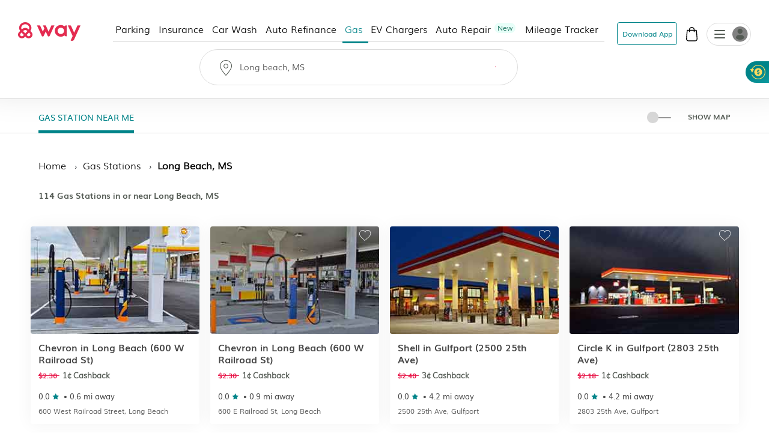

--- FILE ---
content_type: text/html
request_url: https://www.way.com/gas/stations/long-beach-ms
body_size: 62052
content:
<!DOCTYPE html>
<html lang="en" data-critters-container="" style="--dynamic-vh: 7.13px;" transformed="self;v=1"><head><meta charset="utf-8"><link rel="preconnect" href="https://fonts.gstatic.com" crossorigin="">
  <meta http-equiv="Cache-control" content="public">
  
  <meta http-equiv="Strict-Transport-Security" content="max-age=31536000; includeSubDomains; preload">
  <meta http-equiv="Content-Security-Policy" content="default-src 'self' https: data: blob: 'unsafe-inline' 'unsafe-eval';
    script-src 'self' https: blob: 'unsafe-inline' 'unsafe-eval' https://*.way.com https://*.google.com https://*.googleapis.com https://*.gstatic.com https://*.google-analytics.com https://*.doubleclick.net https://*.facebook.net https://*.appsflyer.com https://*.amplitude.com https://accounts.google.com https://websdk.appsflyer.com https://onelinksmartscript.appsflyer.com https://*.termly.io https://*.fatmedia.io https://*.googleadservices.com https://addshoppers.s3.amazonaws.com http://addshoppers.s3.amazonaws.com https://*.chat.kindlycdn.com https://*.klaviyo.com https://static.klaviyo.com https://static-tracking.klaviyo.com;
    style-src 'self' https: 'unsafe-inline' https://fonts.googleapis.com;
    img-src 'self' https: data: blob:;
    font-src 'self' https: data: https://fonts.gstatic.com;
    connect-src 'self' https: wss: https://*.way.com https://*.google-analytics.com https://*.doubleclick.net https://*.facebook.com https://*.appsflyer.com https://*.amplitude.com https://*.klaviyo.com https://a.klaviyo.com;
    frame-src 'self' https: https://*.way.com https://*.google.com https://*.facebook.com;
    object-src 'none';
    base-uri 'self';
    form-action 'self' https://*.way.com;
    media-src 'self' https: blob:;
    worker-src 'self' blob:;">
  
  
  <title>Gas Station Near Me - Long beach, MS</title>
	<meta http-equiv="CACHE-CONTROL" content="NO-CACHE">
	<meta name="description" content="Save up to 75 cents a gallon of gas at a gas station in Long beach, MS">
  <meta name="keywords" content="">
  <meta name="mobile-web-app-capable" content="yes">
  <meta name="apple-touch-fullscreen" content="yes">
  <meta name="robots" content="index, follow">
  <meta name="referrer" content="no-referrer-when-downgrade">
  <meta content="width=device-width, initial-scale=1.0, maximum-scale=5.0, user-scalable=0, shrink-to-fit=no" name="viewport">
  <base href="/">
  <meta content="width=device-width, initial-scale=1, maximum-scale=5, user-scalable=0, shrink-to-fit=no" name="viewport">
  <meta http-equiv="X-UA-Compatible" content="IE=edge,IE=9,IE=10,IE=11,chrome=1">
  <meta content="ie=edge" http-equiv="x-ua-compatible">
  
  <meta name="twitter:card" content="summary_large_image">
	<meta name="twitter:site" content="@wayweamazeyou">
	<meta name="twitter:title" content="Way | Find &amp; Reserve Parking, Auto Insurance, Car Wash &amp; More">
	<meta name="twitter:description" content="You'll never need to go anywhere else for your car. Get your parking spot, car wash, car insurance, gas, and more with Way.com.">
	<meta name="twitter:image" content="https://www.way.com/assets/images/landing/way-logo.png">
	<meta name="twitter:image:alt" content="Way.com">
	<meta name="twitter:app:id:iphone" content="1140927456">
	<meta name="twitter:app:url:iphone" content="https://itunes.apple.com/us/app/way-what-amazes-you/id1140927456?ls=1&amp;mt=8">
	<meta name="twitter:app:name:ipad" content="way">
	<meta name="twitter:app:url:ipad" content="https://itunes.apple.com/us/app/way-what-amazes-you/id1140927456?ls=1&amp;mt=8">
	<meta name="twitter:app:id:googleplay" content="way.com">
	<meta name="twitter:app:url:googleplay" content="https://play.google.com/store/apps/details?id=way.com&amp;hl=en">
	<meta property="fb:app_id" content="173282296065960">
	<meta property="og:title" content="Gas Station Near Me - Long beach, MS">
	<meta property="og:site_name" content="Way">
	<meta property="og:locale" content="en_US">
	<meta property="og:description" content="Save up to 75 cents a gallon of gas at a gas station in Long beach, MS">
	<meta property="og:type" content="website">
  <meta property="og:image" content="https://www.way.com/assets/images/landing/way-logo.png">
  <style>:root{--blue:#007bff;--indigo:#6610f2;--purple:#6f42c1;--pink:#e83e8c;--red:#dc3545;--orange:#fd7e14;--yellow:#ffc107;--green:#28a745;--teal:#20c997;--cyan:#17a2b8;--white:#fff;--gray:#6c757d;--gray-dark:#343a40;--primary:#007bff;--secondary:#6c757d;--success:#28a745;--info:#17a2b8;--warning:#ffc107;--danger:#dc3545;--light:#f8f9fa;--dark:#343a40;--breakpoint-xs:0;--breakpoint-sm:576px;--breakpoint-md:768px;--breakpoint-lg:992px;--breakpoint-xl:1200px;--font-family-sans-serif:-apple-system,BlinkMacSystemFont,"Segoe UI",Roboto,"Helvetica Neue",Arial,sans-serif,"Apple Color Emoji","Segoe UI Emoji","Segoe UI Symbol";--font-family-monospace:SFMono-Regular,Menlo,Monaco,Consolas,"Liberation Mono","Courier New",monospace}*,::after,::before{box-sizing:border-box}html{font-family:sans-serif;line-height:1.15;-webkit-text-size-adjust:100%;-ms-text-size-adjust:100%;-ms-overflow-style:scrollbar}@-ms-viewport{width:device-width}header,section{display:block}body{margin:0;font-family:-apple-system,BlinkMacSystemFont,segoe ui,Roboto,helvetica neue,Arial,sans-serif,apple color emoji,segoe ui emoji,segoe ui symbol;color:#212529;text-align:left;background-color:#fff}h2{margin-top:0}p{margin-top:0;margin-bottom:1rem}h2{margin-bottom:.5rem;font-family:inherit;font-weight:500;line-height:1.2;color:inherit}h2{font-size:2rem}@font-face{font-family:CircularStdBook;font-display:swap;src:url(/assets/fonts/Muli-Light.woff2) format('woff2'),url(/assets/fonts/Muli-Light.woff) format('woff');font-weight:400;font-style:normal;font-variant:normal;text-transform:none;-webkit-font-smoothing:antialiased;text-rendering:optimizeLegibility}body{font-family:CircularStdBook;font-weight:400;font-size:14px;line-height:1.42857143}</style><style>:root{--blue:#007bff;--indigo:#6610f2;--purple:#6f42c1;--pink:#e83e8c;--red:#dc3545;--orange:#fd7e14;--yellow:#ffc107;--green:#28a745;--teal:#20c997;--cyan:#17a2b8;--white:#fff;--gray:#6c757d;--gray-dark:#343a40;--primary:#007bff;--secondary:#6c757d;--success:#28a745;--info:#17a2b8;--warning:#ffc107;--danger:#dc3545;--light:#f8f9fa;--dark:#343a40;--breakpoint-xs:0;--breakpoint-sm:576px;--breakpoint-md:768px;--breakpoint-lg:992px;--breakpoint-xl:1200px;--font-family-sans-serif:-apple-system,BlinkMacSystemFont,"Segoe UI",Roboto,"Helvetica Neue",Arial,sans-serif,"Apple Color Emoji","Segoe UI Emoji","Segoe UI Symbol";--font-family-monospace:SFMono-Regular,Menlo,Monaco,Consolas,"Liberation Mono","Courier New",monospace}*,::after,::before{box-sizing:border-box}html{font-family:sans-serif;line-height:1.15;-webkit-text-size-adjust:100%;-ms-text-size-adjust:100%;-ms-overflow-style:scrollbar}@-ms-viewport{width:device-width}header,section{display:block}body{margin:0;font-family:-apple-system,BlinkMacSystemFont,segoe ui,Roboto,helvetica neue,Arial,sans-serif,apple color emoji,segoe ui emoji,segoe ui symbol;color:#212529;text-align:left;background-color:#fff}h2{margin-top:0}p{margin-top:0;margin-bottom:1rem}a{color:#007bff;text-decoration:none;background-color:transparent;-webkit-text-decoration-skip:objects}h2{margin-bottom:.5rem;font-family:inherit;font-weight:500;line-height:1.2;color:inherit}h2{font-size:2rem}.text-center{text-align:center!important}@font-face{font-family:CircularStdBook;font-display:swap;src:url(/assets/fonts/Muli-Light.woff2) format('woff2'),url(/assets/fonts/Muli-Light.woff) format('woff');font-weight:400;font-style:normal;font-variant:normal;text-transform:none;-webkit-font-smoothing:antialiased;text-rendering:optimizeLegibility}body{font-family:CircularStdBook;font-weight:400;font-size:14px;line-height:1.42857143}</style><link rel="stylesheet" href="critical.css" media="all" onload="this.media='all'"><noscript></noscript>
  <meta name="theme-color" content="#ffffff">
  <meta name="google-site-verification" content="_Bs23aByxCDSiIkwWo7rOky5nvK_oiqxmFRGVeVmsFw">
  <meta name="msvalidate.01" content="9D09FBC4FB7C4920A37ACE907E76284A">
  <link rel="apple-touch-icon" sizes="57x57" href="assets/favicon/apple-icon-57x57.png">
  <link rel="apple-touch-icon" sizes="60x60" href="assets/favicon/apple-icon-60x60.png">
  <link rel="apple-touch-icon" sizes="72x72" href="assets/favicon/apple-icon-72x72.png">
  <link rel="apple-touch-icon" sizes="76x76" href="assets/favicon/apple-icon-76x76.png">
  <link rel="apple-touch-icon" sizes="114x114" href="assets/favicon/apple-icon-114x114.png">
  <link rel="apple-touch-icon" sizes="120x120" href="assets/favicon/apple-icon-120x120.png">
  <link rel="apple-touch-icon" sizes="144x144" href="assets/favicon/apple-icon-144x144.png">
  <link rel="apple-touch-icon" sizes="152x152" href="assets/favicon/apple-icon-152x152.png">
  <link rel="apple-touch-icon" sizes="180x180" href="assets/favicon/apple-icon-180x180.png">
  <link rel="icon" type="image/png" sizes="192x192" href="assets/favicon/android-icon-192x192.png">
  <link rel="icon" type="image/png" sizes="32x32" href="assets/favicon//favicon-32x32.png">
  <link rel="icon" type="image/png" sizes="96x96" href="assets/favicon//favicon-96x96.png">
  <link rel="icon" type="image/png" sizes="16x16" href="assets/favicon//favicon-16x16.png">
  <meta name="msapplication-TileColor" content="#ffffff">
  <meta name="msapplication-TileImage" content="/ms-icon-144x144.png">
  <link rel="manifest" href="manifest.json">

  
  <!-- Global site tag (gtag.js) - Google Analytics -->
  
  
  <!-- Meta Pixel Code -->
  
  <noscript></noscript>
  <!-- End Meta Pixel Code -->
   
  <style type="text/css">
    @media (min-width:1441px){.header-panels{padding-left:100px;padding-right:100px;max-width:100%!important}}[hidden]{display:none!important}.popover{border-radius:0!important}.hide{display:none}.col-xs-12{width:100%}.hideAddToBag{display:none!important}.visible-xs{display:none}textarea{resize:none}#detailStatic .pull-left.logo-con,#pkSch .pull-left.logo-con{width:162.3px}#detailStatic .search-con,#pkSch .search-con{width:650px}#detailStatic .select-con,#pkSch .select-con{width:22%}#detailStatic .input-con,#pkSch .input-con{width:78%}#pkSch .parking-type-container{width:25%}#pkSch .parking-type-toggle{width:12.6%}#pkSch .more-filter-toggle{width:8.3%}#pkSch .map-toggle-buttons{width:12.1%}#detailStatic .blue-theme,#pkSch .blue-theme{padding-top:37px}#detailStatic .pull-left.logo-con svg,#pkSch .pull-left.logo-con svg{width:124px;height:29px;margin-top:5px}@-webkit-keyframes colorchange{0%{background-color:#e0e0e0}100%{background-color:#cbcbcb}}@keyframes colorchange{0%{background-color:#e0e0e0}100%{background-color:#cbcbcb}}.lazy-animation{-webkit-animation-name:colorchange;-webkit-animation-duration:1s;animation-name:colorchange;animation-duration:1s;animation-iteration-count:infinite;animation-direction:alternate}.tab-visible{display:none}.gapboxss{height:52px}.wlogo{background:url(assets/images/static-icon.png) no-repeat -4px 0;width:104px;height:39px;display:inline-block}.mngeic{background:url(assets/images/static-icon.png) no-repeat -233px -1px;width:74px;height:38px;display:inline-block}.cnvsd{background:url(assets/images/static-icon.png) no-repeat -210px -14px;width:15px;height:15px;display:inline-block}.bbgf{background:url(assets/images/static-icon.png) no-repeat -124px -8px;width:20px;height:25px;display:inline-block}.paerf{background:url(assets/images/static-icon.png) no-repeat -156px -12px;width:45px;height:20px;display:inline-block}.lwylf{background:url(assets/images/static-i.png) no-repeat -3px -3px;width:90px;height:34px;display:inline-block}.dkmen{background:url(assets/images/static-i.png) no-repeat -104px -1px;width:74px;height:38px;display:inline-block}.lsrcg{background:url(assets/images/static-i.png) no-repeat -185px -11px;width:15px;height:15px;display:inline-block}@media (min-width:992px){.col-md-8{width:66.66666667%;float:left;position:relative;min-height:1px}}@media (min-width:1px) and (max-width:1260px){.header-panels{max-width:1100px!important}}@media (min-width:1px) and (max-width:1160px){.header-panels{max-width:960px!important}}@media (max-width:1279px) and (min-width:1025px){#pkSch .filter-section{margin-left:3.9%!important;margin-right:3.9%!important}}.visible-sm{display:none}@media screen and (max-width:991px) and (min-width:768px){.visible-sm{display:block!important}.hidden-sm{display:none!important}.lazy-tab-add-margin{margin-right:18px!important}.lazy-tab-remove-margin{margin-right:0!important}.tab-visible{display:block!important}}@media screen and (max-width:991px){.cmnns,.header-panels{max-width:708px!important}.logo-boxs{width:50%!important}.search-sections{height:389px!important}.tabox{float:none;width:auto!important;position:absolute;top:125px;left:0;right:0;z-index:1}.menu-boxs{width:50%!important}#pkSch .filter-section{margin-left:3.9%!important;margin-right:3.9%!important}#detailStatic .blue-theme,#pkSch .blue-theme{padding-top:16px;height:70px!important}#detailStatic .pull-left.logo-con,#pkSch .pull-left.logo-con{width:118px}#detailStatic .pull-left.logo-con svg,#pkSch .pull-left.logo-con svg{width:98px;height:23px}#detailStatic .search-container,#pkSch .search-container{width:64%}#detailStatic .search-con,#pkSch .search-con{width:414px}#detailStatic .select-con,#pkSch .select-con{width:33%}#detailStatic .input-con,#pkSch .input-con{width:67%}#pkSch .parking-type-container{width:11%;padding-right:0}#pkSch .parking-type-toggle{width:18.8%}#pkSch .checkindates-container{width:56.2%!important}#pkSch .more-filter-toggle{width:13%;padding-left:14px}#pkSch .map-toggle-buttons{width:18.9%}.hide-tab{display:none!important}.lazy-box{width:31%!important;margin-top:13px!important;height:340px!important}#pkSch header{padding-top:16px!important;height:70px!important}#detailStatic .sercbox-ots,#detailStatic .tabs-bts,#pkSch .sercbox-ots,#pkSch .tabs-bts{display:none}#detailStatic .ljgfd,#pkSch .ljgfd{margin-left:46px!important}.sercboxs{width:740px!important}}@media screen and (max-width:767px){.tabox{top:155px!important}.gapboxss{height:122px}.visible-xs{display:block!important}header.blue-theme{height:115px!important}.hidden-xs{display:none!important}#detailStatic .blue-theme,#pkSch .blue-theme{padding-left:15px!important;padding-right:15px!important;padding-top:0!important;height:115px!important}#pkSch .filter-bar-container{margin-top:0!important}#pkSch .filter-section{margin-left:0!important;margin-right:0!important;height:99px!important}#pkSch .checkindates-container{width:100%!important;padding-left:3.9%!important;border-bottom:solid .5px #dbdbdb}#pkSch .check-in-wrapper{height:41px!important}.hide-tab{display:inline-block}#pkSch .parking-type-container{display:none;padding-left:3.9%!important;text-align:left!important;height:52.2px;width:77%!important}#pkSch .more-filter-toggle{width:21%;padding-left:0;border-bottom:none!important}#pkSch .parking-type-toggle{width:100%;padding-left:3.9%!important;border-bottom:solid .5px #dbdbdb}#pkSch .parking-type-toggle .toggle-label{width:168px!important}.sec-outer{padding-top:153px!important}.wd85{width:87%!important}.wd100{width:100%!important;margin-top:0!important}.mobmarg0{margin-top:0!important}.search-sections{padding-left:15px;padding-right:15px;width:100%;max-width:100%;height:557px!important}.sercptagss h1{font-size:34px!important;margin-top:61px!important}.sercptagss h2{margin-bottom:38px;font-size:22px}.sercboxs{max-width:330px!important;height:70px!important}.sercboxs button{width:70px!important;height:70px!important;top:-1px!important;right:-1px!important}.sercboxs span{margin-top:3px;display:inline-block}.cmnns{max-width:100%;padding-left:15px;padding-right:15px}.cmnns h2{font-size:24px!important;margin-top:77px!important}}@media screen and (max-width:374px){.wd85{width:85%!important}}body{font-size:14px;margin:0}*,:after,:before{-webkit-box-sizing:border-box;-moz-box-sizing:border-box;box-sizing:border-box}.filter-bar-container .filter-section .map-toggle-buttons .slim-switch .checkbox-switch label:after{background:#d8d8d8;top:-9px;width:19px;height:19px;content:'';position:absolute;border-radius:100%;left:0;top:-8px;z-index:2}.clearfix:before{display:table;content:" "}.clearfix:after{clear:both;display:table;content:" "}div.modal-backdrop{background-color:rgba(0,0,0,.5)}ngb-rating{outline:0}
        .carhdr{
            padding: 19px 40px;
            display: block;
            width: 100%;
            background: #fff;
            border-bottom: 1px solid #dcdcdc;
            height: 84.85px;
        }
        .crllb{
            float: left;
            width: 15%;
            height: 100%;
        }
        .crtab{
            margin: 0;
            padding: 0;
            list-style: none;
            float: left;
            width: 60%;
            text-align: center;
        }
        .crtab li{
            display: inline-block;
            font-size: 16px;
            border-bottom: 1px solid #dcdcdc;
            padding: 0 15px 10px;
        }
        .carsubhdr{
            box-shadow: 0 4px 14px 0 rgba(120,120,120,.12);
            background-color: #fff;
            padding: 14px 40px;
        }
        .carsubhdr button{
            height: 40px;
            background-color: #fff;
            border-radius: 10px;
            border: 1px solid #dcdcdc;
            font-size: 16px;
            margin-right: 14px;
            width: 95px;
            color: #000;
        }
        .carsubhdr button.active{
            color: #008489;
            border: 1px solid #008489;
            background: #e6f3f4;
            font-family: Montserrat-Bold;
        }
        .crlft{
            width: 50%;
            padding-left: 40px;
            padding-top: 24px;
            float: left;
            height: calc(100vh - 153px);
        }
        .crright{
            width: 48%;
            margin-left: 2%;
            float: left;
            background: #e0e0e0;
            height: calc(100vh - 153px);
        }
        @media (max-width: 1024px){
          .termly-styles-root-b0aebb {
          box-shadow: 0 0 35px 0 rgba(0, 0, 0, .25);
          padding: 2.5em 2.86em;
          box-sizing: border-box;
          max-height: 25vh !important;
          }
            .carhdr{
                height: 122px;
                padding: 15px 20px;
                padding-top: 72px;   
                box-shadow: 0px 10px 18px 0px rgba(218, 218, 218, 0.25);
                border-bottom: 0; 
                position: fixed;
                top: 0;
                left: 0;            
            }
            .crtab{
                width: calc(100% + 40px);
                text-align: left;
                -webkit-overflow-scrolling: touch;
                white-space: nowrap;
                overflow: auto;
                padding-bottom: 7px;
                float: none;
                padding-left: 20px;
                margin-left: -20px;
                margin-right: -20px;
            }
            .crllb{
                display: none;
            }
            .crtab li{
                vertical-align: middle;
                border-radius: 100px;
                border: 0.7px solid var(--way-grey-2, #DCDCDC);
                color: var(--text-grey, #535A53);
                background-color: #fff;
                height: 35px;
                padding: 0 15px;
                padding-left: 30px;
                margin-right: 10px;
                font-size: 12px;
                display: inline-flex;
                -ms-flex-align: center;
                align-items: center;
                -ms-flex-pack: justify;
                justify-content: space-between;
            }
            .carsubhdr{
                padding: 16px;
                box-shadow: none;
                border-bottom: 1px solid #F2F2F2;
                  margin-top: 122px;
            }
            .carsubhdr button{
                height: 36px;
                width: 86px;
                font-size: 14px;
                margin-right: 10px;
                border-radius: 6px;
            }
            .crlft,.crright{
                display: none;
            }
        }
  </style>
      
      
<style>:root{--blue:#007bff;--indigo:#6610f2;--purple:#6f42c1;--pink:#e83e8c;--red:#dc3545;--orange:#fd7e14;--yellow:#ffc107;--green:#28a745;--teal:#20c997;--cyan:#17a2b8;--white:#fff;--gray:#6c757d;--gray-dark:#343a40;--primary:#007bff;--secondary:#6c757d;--success:#28a745;--info:#17a2b8;--warning:#ffc107;--danger:#dc3545;--light:#f8f9fa;--dark:#343a40;--breakpoint-xs:0;--breakpoint-sm:576px;--breakpoint-md:768px;--breakpoint-lg:992px;--breakpoint-xl:1200px;--font-family-sans-serif:-apple-system,BlinkMacSystemFont,"Segoe UI",Roboto,"Helvetica Neue",Arial,sans-serif,"Apple Color Emoji","Segoe UI Emoji","Segoe UI Symbol";--font-family-monospace:SFMono-Regular,Menlo,Monaco,Consolas,"Liberation Mono","Courier New",monospace}*,:after,:before{box-sizing:border-box}html{font-family:sans-serif;line-height:1.15;-webkit-text-size-adjust:100%;-ms-text-size-adjust:100%;-ms-overflow-style:scrollbar;-webkit-tap-highlight-color:transparent}header,section{display:block}body{margin:0;font-family:-apple-system,BlinkMacSystemFont,Segoe UI,Roboto,Helvetica Neue,Arial,sans-serif,"Apple Color Emoji","Segoe UI Emoji",Segoe UI Symbol;font-size:1rem;font-weight:400;line-height:1.5;color:#212529;text-align:left;background-color:#fff}h2{margin-top:0;margin-bottom:.5rem}p{margin-top:0;margin-bottom:1rem}ul{margin-top:0;margin-bottom:1rem}img{vertical-align:middle;border-style:none}label{display:inline-block;margin-bottom:.5rem}button{border-radius:0}button,input{margin:0;font-family:inherit;font-size:inherit;line-height:inherit}button,input{overflow:visible}button{text-transform:none}button{-webkit-appearance:button}button::-moz-focus-inner{padding:0;border-style:none}h2{margin-bottom:.5rem;font-family:inherit;font-weight:500;line-height:1.2;color:inherit}h2{font-size:2rem}.row{display:flex;flex-wrap:wrap;margin-right:-15px;margin-left:-15px}.dropdown{position:relative}.clearfix:after{display:block;clear:both;content:""}@media print{*,:after,:before{text-shadow:none!important;box-shadow:none!important}img{page-break-inside:avoid}h2,p{orphans:3;widows:3}h2{page-break-after:avoid}@page{size:a3}body{min-width:992px!important}}body{font-family:CircularStdBook,Helvetica,Arial}@font-face{font-family:CircularStdBook;font-display:swap;src:url(/assets/fonts/Muli-Light.woff2) format("woff2"),url(/assets/fonts/Muli-Light.woff) format("woff");font-weight:400;font-style:normal;font-variant:normal;text-transform:none;-webkit-font-smoothing:antialiased;text-rendering:optimizeLegibility}:root{--white:#ffffff;--black:#000000;--cw-db-title:#535A53;--cw-db-text:#484848;--gray-80:#cccccc;--light-cyan:#E6F3F4;--dark-cyan:#008489;--gainsboro:#DCDCDC;--blue-charcoal:#212529;--white-smoke:#F2F2F2;--white-smoke-7:#F7F7F7;--charcoal:#4A4A4A;--Whisper:#eaeaea;--Whisper-shade-1:#e8e8e8;--dandelion:#FFD85A;--azure:#E8F7F8;--gray-81:#818181;--alice-blue:#F8F9FB;--pumpkin:#F76F0D;--ghost-white:#F9F9FB;--way-red:#E71346;--primary-black:#101223;--way-grey-1:#818181;--way-grey-2:#DCDCDC;--way-grey-3:#F2F2F2;--way-grey-4:#E6E6E6;--way-grey-5:#C2C2C2;--way-grey-6:#404253;--silver:#C0C0C0;--nero:#1E1E1E;--nero-1:#242424;--nobel:#979797;--zambezi:#5D5D5D;--way-highlight-red:#F8B9C8;--night-rider:#333333;--way-green:#20CC7A;--way-green-2:#097130;--way-green-3:#0FA35D;--way-light-green:#cfedda;--grey-400:#B4B5BF;--grey-400-op-2:rgba(180, 181, 191, .2);--oxford-blue:#263238;--gainsboro-2:#E1E1E1;--rhino:#3A475D;--snow:#f9f9f9;--oyster-bay:#D9EEEF;--mulish-bold-700:"Montserrat-Bold";--mulish-regular-400:"Montserrat-Medium";--mulish-semibold-600:"Montserrat-Medium";--mulish-medium-500:"Montserrat-Medium";--mulish-extrabold-800:"Montserrat-Bold";--inter-400:"Inter-Regular";--inter-500:"Inter-Medium";--inter-600:"Inter-Semibold";--inter-700:"Inter-Bold";--plusjakarta-700:"PlusJakartaSansBold" }.zeroPadding{padding:0!important}body{font-family:CircularStdBook;font-weight:400;font-size:14px;line-height:1.42857143}button{cursor:pointer}.clearfix:before,.clearfix:after{display:table;content:" "}.clearfix:after{clear:both}.hide{display:none!important}.visible-xs{display:none}input::-webkit-outer-spin-button,input::-webkit-inner-spin-button{-webkit-appearance:none;margin:0}@media (max-width: 767px){.visible-xs{display:block!important}}.hidden-xs{display:block}@media (max-width: 767px){.hidden-xs{display:none!important}}.row:before,.row:after{display:none!important}html{--mat-ripple-color:rgba(0, 0, 0, .1)}html{--mat-option-selected-state-label-text-color:#3f51b5;--mat-option-label-text-color:rgba(0, 0, 0, .87);--mat-option-hover-state-layer-color:rgba(0, 0, 0, .04);--mat-option-focus-state-layer-color:rgba(0, 0, 0, .04);--mat-option-selected-state-layer-color:rgba(0, 0, 0, .04)}html{--mat-optgroup-label-text-color:rgba(0, 0, 0, .87)}html{--mat-full-pseudo-checkbox-selected-icon-color:#ff4081;--mat-full-pseudo-checkbox-selected-checkmark-color:#fafafa;--mat-full-pseudo-checkbox-unselected-icon-color:rgba(0, 0, 0, .54);--mat-full-pseudo-checkbox-disabled-selected-checkmark-color:#fafafa;--mat-full-pseudo-checkbox-disabled-unselected-icon-color:#b0b0b0;--mat-full-pseudo-checkbox-disabled-selected-icon-color:#b0b0b0;--mat-minimal-pseudo-checkbox-selected-checkmark-color:#ff4081;--mat-minimal-pseudo-checkbox-disabled-selected-checkmark-color:#b0b0b0}html{--mat-app-background-color:#fafafa;--mat-app-text-color:rgba(0, 0, 0, .87);--mat-app-elevation-shadow-level-0:0px 0px 0px 0px rgba(0, 0, 0, .2), 0px 0px 0px 0px rgba(0, 0, 0, .14), 0px 0px 0px 0px rgba(0, 0, 0, .12);--mat-app-elevation-shadow-level-1:0px 2px 1px -1px rgba(0, 0, 0, .2), 0px 1px 1px 0px rgba(0, 0, 0, .14), 0px 1px 3px 0px rgba(0, 0, 0, .12);--mat-app-elevation-shadow-level-2:0px 3px 1px -2px rgba(0, 0, 0, .2), 0px 2px 2px 0px rgba(0, 0, 0, .14), 0px 1px 5px 0px rgba(0, 0, 0, .12);--mat-app-elevation-shadow-level-3:0px 3px 3px -2px rgba(0, 0, 0, .2), 0px 3px 4px 0px rgba(0, 0, 0, .14), 0px 1px 8px 0px rgba(0, 0, 0, .12);--mat-app-elevation-shadow-level-4:0px 2px 4px -1px rgba(0, 0, 0, .2), 0px 4px 5px 0px rgba(0, 0, 0, .14), 0px 1px 10px 0px rgba(0, 0, 0, .12);--mat-app-elevation-shadow-level-5:0px 3px 5px -1px rgba(0, 0, 0, .2), 0px 5px 8px 0px rgba(0, 0, 0, .14), 0px 1px 14px 0px rgba(0, 0, 0, .12);--mat-app-elevation-shadow-level-6:0px 3px 5px -1px rgba(0, 0, 0, .2), 0px 6px 10px 0px rgba(0, 0, 0, .14), 0px 1px 18px 0px rgba(0, 0, 0, .12);--mat-app-elevation-shadow-level-7:0px 4px 5px -2px rgba(0, 0, 0, .2), 0px 7px 10px 1px rgba(0, 0, 0, .14), 0px 2px 16px 1px rgba(0, 0, 0, .12);--mat-app-elevation-shadow-level-8:0px 5px 5px -3px rgba(0, 0, 0, .2), 0px 8px 10px 1px rgba(0, 0, 0, .14), 0px 3px 14px 2px rgba(0, 0, 0, .12);--mat-app-elevation-shadow-level-9:0px 5px 6px -3px rgba(0, 0, 0, .2), 0px 9px 12px 1px rgba(0, 0, 0, .14), 0px 3px 16px 2px rgba(0, 0, 0, .12);--mat-app-elevation-shadow-level-10:0px 6px 6px -3px rgba(0, 0, 0, .2), 0px 10px 14px 1px rgba(0, 0, 0, .14), 0px 4px 18px 3px rgba(0, 0, 0, .12);--mat-app-elevation-shadow-level-11:0px 6px 7px -4px rgba(0, 0, 0, .2), 0px 11px 15px 1px rgba(0, 0, 0, .14), 0px 4px 20px 3px rgba(0, 0, 0, .12);--mat-app-elevation-shadow-level-12:0px 7px 8px -4px rgba(0, 0, 0, .2), 0px 12px 17px 2px rgba(0, 0, 0, .14), 0px 5px 22px 4px rgba(0, 0, 0, .12);--mat-app-elevation-shadow-level-13:0px 7px 8px -4px rgba(0, 0, 0, .2), 0px 13px 19px 2px rgba(0, 0, 0, .14), 0px 5px 24px 4px rgba(0, 0, 0, .12);--mat-app-elevation-shadow-level-14:0px 7px 9px -4px rgba(0, 0, 0, .2), 0px 14px 21px 2px rgba(0, 0, 0, .14), 0px 5px 26px 4px rgba(0, 0, 0, .12);--mat-app-elevation-shadow-level-15:0px 8px 9px -5px rgba(0, 0, 0, .2), 0px 15px 22px 2px rgba(0, 0, 0, .14), 0px 6px 28px 5px rgba(0, 0, 0, .12);--mat-app-elevation-shadow-level-16:0px 8px 10px -5px rgba(0, 0, 0, .2), 0px 16px 24px 2px rgba(0, 0, 0, .14), 0px 6px 30px 5px rgba(0, 0, 0, .12);--mat-app-elevation-shadow-level-17:0px 8px 11px -5px rgba(0, 0, 0, .2), 0px 17px 26px 2px rgba(0, 0, 0, .14), 0px 6px 32px 5px rgba(0, 0, 0, .12);--mat-app-elevation-shadow-level-18:0px 9px 11px -5px rgba(0, 0, 0, .2), 0px 18px 28px 2px rgba(0, 0, 0, .14), 0px 7px 34px 6px rgba(0, 0, 0, .12);--mat-app-elevation-shadow-level-19:0px 9px 12px -6px rgba(0, 0, 0, .2), 0px 19px 29px 2px rgba(0, 0, 0, .14), 0px 7px 36px 6px rgba(0, 0, 0, .12);--mat-app-elevation-shadow-level-20:0px 10px 13px -6px rgba(0, 0, 0, .2), 0px 20px 31px 3px rgba(0, 0, 0, .14), 0px 8px 38px 7px rgba(0, 0, 0, .12);--mat-app-elevation-shadow-level-21:0px 10px 13px -6px rgba(0, 0, 0, .2), 0px 21px 33px 3px rgba(0, 0, 0, .14), 0px 8px 40px 7px rgba(0, 0, 0, .12);--mat-app-elevation-shadow-level-22:0px 10px 14px -6px rgba(0, 0, 0, .2), 0px 22px 35px 3px rgba(0, 0, 0, .14), 0px 8px 42px 7px rgba(0, 0, 0, .12);--mat-app-elevation-shadow-level-23:0px 11px 14px -7px rgba(0, 0, 0, .2), 0px 23px 36px 3px rgba(0, 0, 0, .14), 0px 9px 44px 8px rgba(0, 0, 0, .12);--mat-app-elevation-shadow-level-24:0px 11px 15px -7px rgba(0, 0, 0, .2), 0px 24px 38px 3px rgba(0, 0, 0, .14), 0px 9px 46px 8px rgba(0, 0, 0, .12)}html{--mat-option-label-text-font:Roboto, sans-serif;--mat-option-label-text-line-height:24px;--mat-option-label-text-size:16px;--mat-option-label-text-tracking:.03125em;--mat-option-label-text-weight:400}html{--mat-optgroup-label-text-font:Roboto, sans-serif;--mat-optgroup-label-text-line-height:24px;--mat-optgroup-label-text-size:16px;--mat-optgroup-label-text-tracking:.03125em;--mat-optgroup-label-text-weight:400}html{--mdc-elevated-card-container-shape:4px;--mdc-outlined-card-container-shape:4px;--mdc-outlined-card-outline-width:1px}html{--mdc-elevated-card-container-color:white;--mdc-elevated-card-container-elevation:0px 2px 1px -1px rgba(0, 0, 0, .2), 0px 1px 1px 0px rgba(0, 0, 0, .14), 0px 1px 3px 0px rgba(0, 0, 0, .12);--mdc-outlined-card-container-color:white;--mdc-outlined-card-outline-color:rgba(0, 0, 0, .12);--mdc-outlined-card-container-elevation:0px 0px 0px 0px rgba(0, 0, 0, .2), 0px 0px 0px 0px rgba(0, 0, 0, .14), 0px 0px 0px 0px rgba(0, 0, 0, .12);--mat-card-subtitle-text-color:rgba(0, 0, 0, .54)}html{--mat-card-title-text-font:Roboto, sans-serif;--mat-card-title-text-line-height:32px;--mat-card-title-text-size:20px;--mat-card-title-text-tracking:.0125em;--mat-card-title-text-weight:500;--mat-card-subtitle-text-font:Roboto, sans-serif;--mat-card-subtitle-text-line-height:22px;--mat-card-subtitle-text-size:14px;--mat-card-subtitle-text-tracking:.0071428571em;--mat-card-subtitle-text-weight:500}html{--mdc-linear-progress-active-indicator-height:4px;--mdc-linear-progress-track-height:4px;--mdc-linear-progress-track-shape:0}html{--mdc-plain-tooltip-container-shape:4px;--mdc-plain-tooltip-supporting-text-line-height:16px}html{--mdc-plain-tooltip-container-color:#616161;--mdc-plain-tooltip-supporting-text-color:#fff}html{--mdc-plain-tooltip-supporting-text-font:Roboto, sans-serif;--mdc-plain-tooltip-supporting-text-size:12px;--mdc-plain-tooltip-supporting-text-weight:400;--mdc-plain-tooltip-supporting-text-tracking:.0333333333em}html{--mdc-filled-text-field-active-indicator-height:1px;--mdc-filled-text-field-focus-active-indicator-height:2px;--mdc-filled-text-field-container-shape:4px;--mdc-outlined-text-field-outline-width:1px;--mdc-outlined-text-field-focus-outline-width:2px;--mdc-outlined-text-field-container-shape:4px}html{--mdc-filled-text-field-caret-color:#3f51b5;--mdc-filled-text-field-focus-active-indicator-color:#3f51b5;--mdc-filled-text-field-focus-label-text-color:rgba(63, 81, 181, .87);--mdc-filled-text-field-container-color:whitesmoke;--mdc-filled-text-field-disabled-container-color:#fafafa;--mdc-filled-text-field-label-text-color:rgba(0, 0, 0, .6);--mdc-filled-text-field-hover-label-text-color:rgba(0, 0, 0, .6);--mdc-filled-text-field-disabled-label-text-color:rgba(0, 0, 0, .38);--mdc-filled-text-field-input-text-color:rgba(0, 0, 0, .87);--mdc-filled-text-field-disabled-input-text-color:rgba(0, 0, 0, .38);--mdc-filled-text-field-input-text-placeholder-color:rgba(0, 0, 0, .6);--mdc-filled-text-field-error-hover-label-text-color:#f44336;--mdc-filled-text-field-error-focus-label-text-color:#f44336;--mdc-filled-text-field-error-label-text-color:#f44336;--mdc-filled-text-field-error-caret-color:#f44336;--mdc-filled-text-field-active-indicator-color:rgba(0, 0, 0, .42);--mdc-filled-text-field-disabled-active-indicator-color:rgba(0, 0, 0, .06);--mdc-filled-text-field-hover-active-indicator-color:rgba(0, 0, 0, .87);--mdc-filled-text-field-error-active-indicator-color:#f44336;--mdc-filled-text-field-error-focus-active-indicator-color:#f44336;--mdc-filled-text-field-error-hover-active-indicator-color:#f44336;--mdc-outlined-text-field-caret-color:#3f51b5;--mdc-outlined-text-field-focus-outline-color:#3f51b5;--mdc-outlined-text-field-focus-label-text-color:rgba(63, 81, 181, .87);--mdc-outlined-text-field-label-text-color:rgba(0, 0, 0, .6);--mdc-outlined-text-field-hover-label-text-color:rgba(0, 0, 0, .6);--mdc-outlined-text-field-disabled-label-text-color:rgba(0, 0, 0, .38);--mdc-outlined-text-field-input-text-color:rgba(0, 0, 0, .87);--mdc-outlined-text-field-disabled-input-text-color:rgba(0, 0, 0, .38);--mdc-outlined-text-field-input-text-placeholder-color:rgba(0, 0, 0, .6);--mdc-outlined-text-field-error-caret-color:#f44336;--mdc-outlined-text-field-error-focus-label-text-color:#f44336;--mdc-outlined-text-field-error-label-text-color:#f44336;--mdc-outlined-text-field-error-hover-label-text-color:#f44336;--mdc-outlined-text-field-outline-color:rgba(0, 0, 0, .38);--mdc-outlined-text-field-disabled-outline-color:rgba(0, 0, 0, .06);--mdc-outlined-text-field-hover-outline-color:rgba(0, 0, 0, .87);--mdc-outlined-text-field-error-focus-outline-color:#f44336;--mdc-outlined-text-field-error-hover-outline-color:#f44336;--mdc-outlined-text-field-error-outline-color:#f44336;--mat-form-field-focus-select-arrow-color:rgba(63, 81, 181, .87);--mat-form-field-disabled-input-text-placeholder-color:rgba(0, 0, 0, .38);--mat-form-field-state-layer-color:rgba(0, 0, 0, .87);--mat-form-field-error-text-color:#f44336;--mat-form-field-select-option-text-color:inherit;--mat-form-field-select-disabled-option-text-color:GrayText;--mat-form-field-leading-icon-color:unset;--mat-form-field-disabled-leading-icon-color:unset;--mat-form-field-trailing-icon-color:unset;--mat-form-field-disabled-trailing-icon-color:unset;--mat-form-field-error-focus-trailing-icon-color:unset;--mat-form-field-error-hover-trailing-icon-color:unset;--mat-form-field-error-trailing-icon-color:unset;--mat-form-field-enabled-select-arrow-color:rgba(0, 0, 0, .54);--mat-form-field-disabled-select-arrow-color:rgba(0, 0, 0, .38);--mat-form-field-hover-state-layer-opacity:.04;--mat-form-field-focus-state-layer-opacity:.08}html{--mat-form-field-container-height:56px;--mat-form-field-filled-label-display:block;--mat-form-field-container-vertical-padding:16px;--mat-form-field-filled-with-label-container-padding-top:24px;--mat-form-field-filled-with-label-container-padding-bottom:8px}html{--mdc-filled-text-field-label-text-font:Roboto, sans-serif;--mdc-filled-text-field-label-text-size:16px;--mdc-filled-text-field-label-text-tracking:.03125em;--mdc-filled-text-field-label-text-weight:400;--mdc-outlined-text-field-label-text-font:Roboto, sans-serif;--mdc-outlined-text-field-label-text-size:16px;--mdc-outlined-text-field-label-text-tracking:.03125em;--mdc-outlined-text-field-label-text-weight:400;--mat-form-field-container-text-font:Roboto, sans-serif;--mat-form-field-container-text-line-height:24px;--mat-form-field-container-text-size:16px;--mat-form-field-container-text-tracking:.03125em;--mat-form-field-container-text-weight:400;--mat-form-field-outlined-label-text-populated-size:16px;--mat-form-field-subscript-text-font:Roboto, sans-serif;--mat-form-field-subscript-text-line-height:20px;--mat-form-field-subscript-text-size:12px;--mat-form-field-subscript-text-tracking:.0333333333em;--mat-form-field-subscript-text-weight:400}html{--mat-select-container-elevation-shadow:0px 5px 5px -3px rgba(0, 0, 0, .2), 0px 8px 10px 1px rgba(0, 0, 0, .14), 0px 3px 14px 2px rgba(0, 0, 0, .12)}html{--mat-select-panel-background-color:white;--mat-select-enabled-trigger-text-color:rgba(0, 0, 0, .87);--mat-select-disabled-trigger-text-color:rgba(0, 0, 0, .38);--mat-select-placeholder-text-color:rgba(0, 0, 0, .6);--mat-select-enabled-arrow-color:rgba(0, 0, 0, .54);--mat-select-disabled-arrow-color:rgba(0, 0, 0, .38);--mat-select-focused-arrow-color:rgba(63, 81, 181, .87);--mat-select-invalid-arrow-color:rgba(244, 67, 54, .87)}html{--mat-select-arrow-transform:translateY(-8px)}html{--mat-select-trigger-text-font:Roboto, sans-serif;--mat-select-trigger-text-line-height:24px;--mat-select-trigger-text-size:16px;--mat-select-trigger-text-tracking:.03125em;--mat-select-trigger-text-weight:400}html{--mat-autocomplete-container-shape:4px;--mat-autocomplete-container-elevation-shadow:0px 5px 5px -3px rgba(0, 0, 0, .2), 0px 8px 10px 1px rgba(0, 0, 0, .14), 0px 3px 14px 2px rgba(0, 0, 0, .12)}html{--mat-autocomplete-background-color:white}html{--mdc-dialog-container-shape:4px;--mat-dialog-container-elevation-shadow:0px 11px 15px -7px rgba(0, 0, 0, .2), 0px 24px 38px 3px rgba(0, 0, 0, .14), 0px 9px 46px 8px rgba(0, 0, 0, .12);--mat-dialog-container-max-width:80vw;--mat-dialog-container-small-max-width:80vw;--mat-dialog-container-min-width:0;--mat-dialog-actions-alignment:start;--mat-dialog-actions-padding:8px;--mat-dialog-content-padding:20px 24px;--mat-dialog-with-actions-content-padding:20px 24px;--mat-dialog-headline-padding:0 24px 9px}html{--mdc-dialog-container-color:white;--mdc-dialog-subhead-color:rgba(0, 0, 0, .87);--mdc-dialog-supporting-text-color:rgba(0, 0, 0, .6)}html{--mdc-dialog-subhead-font:Roboto, sans-serif;--mdc-dialog-subhead-line-height:32px;--mdc-dialog-subhead-size:20px;--mdc-dialog-subhead-weight:500;--mdc-dialog-subhead-tracking:.0125em;--mdc-dialog-supporting-text-font:Roboto, sans-serif;--mdc-dialog-supporting-text-line-height:24px;--mdc-dialog-supporting-text-size:16px;--mdc-dialog-supporting-text-weight:400;--mdc-dialog-supporting-text-tracking:.03125em}html{--mdc-switch-disabled-selected-icon-opacity:.38;--mdc-switch-disabled-track-opacity:.12;--mdc-switch-disabled-unselected-icon-opacity:.38;--mdc-switch-handle-height:20px;--mdc-switch-handle-shape:10px;--mdc-switch-handle-width:20px;--mdc-switch-selected-icon-size:18px;--mdc-switch-track-height:14px;--mdc-switch-track-shape:7px;--mdc-switch-track-width:36px;--mdc-switch-unselected-icon-size:18px;--mdc-switch-selected-focus-state-layer-opacity:.12;--mdc-switch-selected-hover-state-layer-opacity:.04;--mdc-switch-selected-pressed-state-layer-opacity:.1;--mdc-switch-unselected-focus-state-layer-opacity:.12;--mdc-switch-unselected-hover-state-layer-opacity:.04;--mdc-switch-unselected-pressed-state-layer-opacity:.1}html{--mdc-switch-selected-focus-state-layer-color:#3949ab;--mdc-switch-selected-handle-color:#3949ab;--mdc-switch-selected-hover-state-layer-color:#3949ab;--mdc-switch-selected-pressed-state-layer-color:#3949ab;--mdc-switch-selected-focus-handle-color:#1a237e;--mdc-switch-selected-hover-handle-color:#1a237e;--mdc-switch-selected-pressed-handle-color:#1a237e;--mdc-switch-selected-focus-track-color:#7986cb;--mdc-switch-selected-hover-track-color:#7986cb;--mdc-switch-selected-pressed-track-color:#7986cb;--mdc-switch-selected-track-color:#7986cb;--mdc-switch-disabled-selected-handle-color:#424242;--mdc-switch-disabled-selected-icon-color:#fff;--mdc-switch-disabled-selected-track-color:#424242;--mdc-switch-disabled-unselected-handle-color:#424242;--mdc-switch-disabled-unselected-icon-color:#fff;--mdc-switch-disabled-unselected-track-color:#424242;--mdc-switch-handle-surface-color:#fff;--mdc-switch-selected-icon-color:#fff;--mdc-switch-unselected-focus-handle-color:#212121;--mdc-switch-unselected-focus-state-layer-color:#424242;--mdc-switch-unselected-focus-track-color:#e0e0e0;--mdc-switch-unselected-handle-color:#616161;--mdc-switch-unselected-hover-handle-color:#212121;--mdc-switch-unselected-hover-state-layer-color:#424242;--mdc-switch-unselected-hover-track-color:#e0e0e0;--mdc-switch-unselected-icon-color:#fff;--mdc-switch-unselected-pressed-handle-color:#212121;--mdc-switch-unselected-pressed-state-layer-color:#424242;--mdc-switch-unselected-pressed-track-color:#e0e0e0;--mdc-switch-unselected-track-color:#e0e0e0;--mdc-switch-handle-elevation-shadow:0px 2px 1px -1px rgba(0, 0, 0, .2), 0px 1px 1px 0px rgba(0, 0, 0, .14), 0px 1px 3px 0px rgba(0, 0, 0, .12);--mdc-switch-disabled-handle-elevation-shadow:0px 0px 0px 0px rgba(0, 0, 0, .2), 0px 0px 0px 0px rgba(0, 0, 0, .14), 0px 0px 0px 0px rgba(0, 0, 0, .12);--mdc-switch-disabled-label-text-color:rgba(0, 0, 0, .38)}html{--mdc-switch-state-layer-size:40px}html{--mdc-radio-disabled-selected-icon-opacity:.38;--mdc-radio-disabled-unselected-icon-opacity:.38;--mdc-radio-state-layer-size:40px}html{--mdc-radio-state-layer-size:40px;--mat-radio-touch-target-display:block}html{--mat-radio-label-text-font:Roboto, sans-serif;--mat-radio-label-text-line-height:20px;--mat-radio-label-text-size:14px;--mat-radio-label-text-tracking:.0178571429em;--mat-radio-label-text-weight:400}html{--mdc-slider-active-track-height:6px;--mdc-slider-active-track-shape:9999px;--mdc-slider-handle-height:20px;--mdc-slider-handle-shape:50%;--mdc-slider-handle-width:20px;--mdc-slider-inactive-track-height:4px;--mdc-slider-inactive-track-shape:9999px;--mdc-slider-with-overlap-handle-outline-width:1px;--mdc-slider-with-tick-marks-active-container-opacity:.6;--mdc-slider-with-tick-marks-container-shape:50%;--mdc-slider-with-tick-marks-container-size:2px;--mdc-slider-with-tick-marks-inactive-container-opacity:.6;--mdc-slider-handle-elevation:0px 2px 1px -1px rgba(0, 0, 0, .2), 0px 1px 1px 0px rgba(0, 0, 0, .14), 0px 1px 3px 0px rgba(0, 0, 0, .12);--mat-slider-value-indicator-width:auto;--mat-slider-value-indicator-height:32px;--mat-slider-value-indicator-caret-display:block;--mat-slider-value-indicator-border-radius:4px;--mat-slider-value-indicator-padding:0 12px;--mat-slider-value-indicator-text-transform:none;--mat-slider-value-indicator-container-transform:translateX(-50%)}html{--mdc-slider-handle-color:#3f51b5;--mdc-slider-focus-handle-color:#3f51b5;--mdc-slider-hover-handle-color:#3f51b5;--mdc-slider-active-track-color:#3f51b5;--mdc-slider-inactive-track-color:#3f51b5;--mdc-slider-with-tick-marks-inactive-container-color:#3f51b5;--mdc-slider-with-tick-marks-active-container-color:white;--mdc-slider-disabled-active-track-color:#000;--mdc-slider-disabled-handle-color:#000;--mdc-slider-disabled-inactive-track-color:#000;--mdc-slider-label-container-color:#000;--mdc-slider-label-label-text-color:#fff;--mdc-slider-with-overlap-handle-outline-color:#fff;--mdc-slider-with-tick-marks-disabled-container-color:#000;--mat-slider-ripple-color:#3f51b5;--mat-slider-hover-state-layer-color:rgba(63, 81, 181, .05);--mat-slider-focus-state-layer-color:rgba(63, 81, 181, .2);--mat-slider-value-indicator-opacity:.6}html{--mdc-slider-label-label-text-font:Roboto, sans-serif;--mdc-slider-label-label-text-size:14px;--mdc-slider-label-label-text-line-height:22px;--mdc-slider-label-label-text-tracking:.0071428571em;--mdc-slider-label-label-text-weight:500}html{--mat-menu-container-shape:4px;--mat-menu-divider-bottom-spacing:0;--mat-menu-divider-top-spacing:0;--mat-menu-item-spacing:16px;--mat-menu-item-icon-size:24px;--mat-menu-item-leading-spacing:16px;--mat-menu-item-trailing-spacing:16px;--mat-menu-item-with-icon-leading-spacing:16px;--mat-menu-item-with-icon-trailing-spacing:16px;--mat-menu-base-elevation-level:8}html{--mat-menu-item-label-text-color:rgba(0, 0, 0, .87);--mat-menu-item-icon-color:rgba(0, 0, 0, .87);--mat-menu-item-hover-state-layer-color:rgba(0, 0, 0, .04);--mat-menu-item-focus-state-layer-color:rgba(0, 0, 0, .04);--mat-menu-container-color:white;--mat-menu-divider-color:rgba(0, 0, 0, .12)}html{--mat-menu-item-label-text-font:Roboto, sans-serif;--mat-menu-item-label-text-size:16px;--mat-menu-item-label-text-tracking:.03125em;--mat-menu-item-label-text-line-height:24px;--mat-menu-item-label-text-weight:400}html{--mdc-list-list-item-container-shape:0;--mdc-list-list-item-leading-avatar-shape:50%;--mdc-list-list-item-container-color:transparent;--mdc-list-list-item-selected-container-color:transparent;--mdc-list-list-item-leading-avatar-color:transparent;--mdc-list-list-item-leading-icon-size:24px;--mdc-list-list-item-leading-avatar-size:40px;--mdc-list-list-item-trailing-icon-size:24px;--mdc-list-list-item-disabled-state-layer-color:transparent;--mdc-list-list-item-disabled-state-layer-opacity:0;--mdc-list-list-item-disabled-label-text-opacity:.38;--mdc-list-list-item-disabled-leading-icon-opacity:.38;--mdc-list-list-item-disabled-trailing-icon-opacity:.38;--mat-list-active-indicator-color:transparent;--mat-list-active-indicator-shape:4px}html{--mdc-list-list-item-label-text-color:rgba(0, 0, 0, .87);--mdc-list-list-item-supporting-text-color:rgba(0, 0, 0, .54);--mdc-list-list-item-leading-icon-color:rgba(0, 0, 0, .38);--mdc-list-list-item-trailing-supporting-text-color:rgba(0, 0, 0, .38);--mdc-list-list-item-trailing-icon-color:rgba(0, 0, 0, .38);--mdc-list-list-item-selected-trailing-icon-color:rgba(0, 0, 0, .38);--mdc-list-list-item-disabled-label-text-color:black;--mdc-list-list-item-disabled-leading-icon-color:black;--mdc-list-list-item-disabled-trailing-icon-color:black;--mdc-list-list-item-hover-label-text-color:rgba(0, 0, 0, .87);--mdc-list-list-item-hover-leading-icon-color:rgba(0, 0, 0, .38);--mdc-list-list-item-hover-trailing-icon-color:rgba(0, 0, 0, .38);--mdc-list-list-item-focus-label-text-color:rgba(0, 0, 0, .87);--mdc-list-list-item-hover-state-layer-color:black;--mdc-list-list-item-hover-state-layer-opacity:.04;--mdc-list-list-item-focus-state-layer-color:black;--mdc-list-list-item-focus-state-layer-opacity:.12}html{--mdc-list-list-item-one-line-container-height:48px;--mdc-list-list-item-two-line-container-height:64px;--mdc-list-list-item-three-line-container-height:88px;--mat-list-list-item-leading-icon-start-space:16px;--mat-list-list-item-leading-icon-end-space:32px}html{--mdc-list-list-item-label-text-font:Roboto, sans-serif;--mdc-list-list-item-label-text-line-height:24px;--mdc-list-list-item-label-text-size:16px;--mdc-list-list-item-label-text-tracking:.03125em;--mdc-list-list-item-label-text-weight:400;--mdc-list-list-item-supporting-text-font:Roboto, sans-serif;--mdc-list-list-item-supporting-text-line-height:20px;--mdc-list-list-item-supporting-text-size:14px;--mdc-list-list-item-supporting-text-tracking:.0178571429em;--mdc-list-list-item-supporting-text-weight:400;--mdc-list-list-item-trailing-supporting-text-font:Roboto, sans-serif;--mdc-list-list-item-trailing-supporting-text-line-height:20px;--mdc-list-list-item-trailing-supporting-text-size:12px;--mdc-list-list-item-trailing-supporting-text-tracking:.0333333333em;--mdc-list-list-item-trailing-supporting-text-weight:400}html{--mat-paginator-container-text-color:rgba(0, 0, 0, .87);--mat-paginator-container-background-color:white;--mat-paginator-enabled-icon-color:rgba(0, 0, 0, .54);--mat-paginator-disabled-icon-color:rgba(0, 0, 0, .12)}html{--mat-paginator-container-size:56px;--mat-paginator-form-field-container-height:40px;--mat-paginator-form-field-container-vertical-padding:8px;--mat-paginator-touch-target-display:block}html{--mat-paginator-container-text-font:Roboto, sans-serif;--mat-paginator-container-text-line-height:20px;--mat-paginator-container-text-size:12px;--mat-paginator-container-text-tracking:.0333333333em;--mat-paginator-container-text-weight:400;--mat-paginator-select-trigger-text-size:12px}html{--mdc-secondary-navigation-tab-container-height:48px;--mdc-tab-indicator-active-indicator-height:2px;--mdc-tab-indicator-active-indicator-shape:0;--mat-tab-header-divider-color:transparent;--mat-tab-header-divider-height:0}html{--mdc-checkbox-disabled-selected-checkmark-color:#fff;--mdc-checkbox-selected-focus-state-layer-opacity:.16;--mdc-checkbox-selected-hover-state-layer-opacity:.04;--mdc-checkbox-selected-pressed-state-layer-opacity:.16;--mdc-checkbox-unselected-focus-state-layer-opacity:.16;--mdc-checkbox-unselected-hover-state-layer-opacity:.04;--mdc-checkbox-unselected-pressed-state-layer-opacity:.16}html{--mdc-checkbox-disabled-selected-icon-color:rgba(0, 0, 0, .38);--mdc-checkbox-disabled-unselected-icon-color:rgba(0, 0, 0, .38);--mdc-checkbox-selected-checkmark-color:white;--mdc-checkbox-selected-focus-icon-color:#ff4081;--mdc-checkbox-selected-hover-icon-color:#ff4081;--mdc-checkbox-selected-icon-color:#ff4081;--mdc-checkbox-selected-pressed-icon-color:#ff4081;--mdc-checkbox-unselected-focus-icon-color:#212121;--mdc-checkbox-unselected-hover-icon-color:#212121;--mdc-checkbox-unselected-icon-color:rgba(0, 0, 0, .54);--mdc-checkbox-selected-focus-state-layer-color:#ff4081;--mdc-checkbox-selected-hover-state-layer-color:#ff4081;--mdc-checkbox-selected-pressed-state-layer-color:#ff4081;--mdc-checkbox-unselected-focus-state-layer-color:black;--mdc-checkbox-unselected-hover-state-layer-color:black;--mdc-checkbox-unselected-pressed-state-layer-color:black;--mat-checkbox-disabled-label-color:rgba(0, 0, 0, .38);--mat-checkbox-label-text-color:rgba(0, 0, 0, .87)}html{--mdc-checkbox-state-layer-size:40px;--mat-checkbox-touch-target-display:block}html{--mat-checkbox-label-text-font:Roboto, sans-serif;--mat-checkbox-label-text-line-height:20px;--mat-checkbox-label-text-size:14px;--mat-checkbox-label-text-tracking:.0178571429em;--mat-checkbox-label-text-weight:400}html{--mdc-text-button-container-shape:4px;--mdc-text-button-keep-touch-target:false;--mdc-filled-button-container-shape:4px;--mdc-filled-button-keep-touch-target:false;--mdc-protected-button-container-shape:4px;--mdc-protected-button-container-elevation-shadow:0px 3px 1px -2px rgba(0, 0, 0, .2), 0px 2px 2px 0px rgba(0, 0, 0, .14), 0px 1px 5px 0px rgba(0, 0, 0, .12);--mdc-protected-button-disabled-container-elevation-shadow:0px 0px 0px 0px rgba(0, 0, 0, .2), 0px 0px 0px 0px rgba(0, 0, 0, .14), 0px 0px 0px 0px rgba(0, 0, 0, .12);--mdc-protected-button-focus-container-elevation-shadow:0px 2px 4px -1px rgba(0, 0, 0, .2), 0px 4px 5px 0px rgba(0, 0, 0, .14), 0px 1px 10px 0px rgba(0, 0, 0, .12);--mdc-protected-button-hover-container-elevation-shadow:0px 2px 4px -1px rgba(0, 0, 0, .2), 0px 4px 5px 0px rgba(0, 0, 0, .14), 0px 1px 10px 0px rgba(0, 0, 0, .12);--mdc-protected-button-pressed-container-elevation-shadow:0px 5px 5px -3px rgba(0, 0, 0, .2), 0px 8px 10px 1px rgba(0, 0, 0, .14), 0px 3px 14px 2px rgba(0, 0, 0, .12);--mdc-outlined-button-keep-touch-target:false;--mdc-outlined-button-outline-width:1px;--mdc-outlined-button-container-shape:4px;--mat-text-button-horizontal-padding:8px;--mat-text-button-with-icon-horizontal-padding:8px;--mat-text-button-icon-spacing:8px;--mat-text-button-icon-offset:0;--mat-filled-button-horizontal-padding:16px;--mat-filled-button-icon-spacing:8px;--mat-filled-button-icon-offset:-4px;--mat-protected-button-horizontal-padding:16px;--mat-protected-button-icon-spacing:8px;--mat-protected-button-icon-offset:-4px;--mat-outlined-button-horizontal-padding:15px;--mat-outlined-button-icon-spacing:8px;--mat-outlined-button-icon-offset:-4px}html{--mdc-text-button-label-text-color:black;--mdc-text-button-disabled-label-text-color:rgba(0, 0, 0, .38);--mat-text-button-state-layer-color:black;--mat-text-button-disabled-state-layer-color:black;--mat-text-button-ripple-color:rgba(0, 0, 0, .1);--mat-text-button-hover-state-layer-opacity:.04;--mat-text-button-focus-state-layer-opacity:.12;--mat-text-button-pressed-state-layer-opacity:.12;--mdc-filled-button-container-color:white;--mdc-filled-button-label-text-color:black;--mdc-filled-button-disabled-container-color:rgba(0, 0, 0, .12);--mdc-filled-button-disabled-label-text-color:rgba(0, 0, 0, .38);--mat-filled-button-state-layer-color:black;--mat-filled-button-disabled-state-layer-color:black;--mat-filled-button-ripple-color:rgba(0, 0, 0, .1);--mat-filled-button-hover-state-layer-opacity:.04;--mat-filled-button-focus-state-layer-opacity:.12;--mat-filled-button-pressed-state-layer-opacity:.12;--mdc-protected-button-container-color:white;--mdc-protected-button-label-text-color:black;--mdc-protected-button-disabled-container-color:rgba(0, 0, 0, .12);--mdc-protected-button-disabled-label-text-color:rgba(0, 0, 0, .38);--mat-protected-button-state-layer-color:black;--mat-protected-button-disabled-state-layer-color:black;--mat-protected-button-ripple-color:rgba(0, 0, 0, .1);--mat-protected-button-hover-state-layer-opacity:.04;--mat-protected-button-focus-state-layer-opacity:.12;--mat-protected-button-pressed-state-layer-opacity:.12;--mdc-outlined-button-disabled-outline-color:rgba(0, 0, 0, .12);--mdc-outlined-button-disabled-label-text-color:rgba(0, 0, 0, .38);--mdc-outlined-button-label-text-color:black;--mdc-outlined-button-outline-color:rgba(0, 0, 0, .12);--mat-outlined-button-state-layer-color:black;--mat-outlined-button-disabled-state-layer-color:black;--mat-outlined-button-ripple-color:rgba(0, 0, 0, .1);--mat-outlined-button-hover-state-layer-opacity:.04;--mat-outlined-button-focus-state-layer-opacity:.12;--mat-outlined-button-pressed-state-layer-opacity:.12}html{--mdc-text-button-container-height:36px;--mdc-filled-button-container-height:36px;--mdc-protected-button-container-height:36px;--mdc-outlined-button-container-height:36px;--mat-text-button-touch-target-display:block;--mat-filled-button-touch-target-display:block;--mat-protected-button-touch-target-display:block;--mat-outlined-button-touch-target-display:block}html{--mdc-text-button-label-text-font:Roboto, sans-serif;--mdc-text-button-label-text-size:14px;--mdc-text-button-label-text-tracking:.0892857143em;--mdc-text-button-label-text-weight:500;--mdc-text-button-label-text-transform:none;--mdc-filled-button-label-text-font:Roboto, sans-serif;--mdc-filled-button-label-text-size:14px;--mdc-filled-button-label-text-tracking:.0892857143em;--mdc-filled-button-label-text-weight:500;--mdc-filled-button-label-text-transform:none;--mdc-protected-button-label-text-font:Roboto, sans-serif;--mdc-protected-button-label-text-size:14px;--mdc-protected-button-label-text-tracking:.0892857143em;--mdc-protected-button-label-text-weight:500;--mdc-protected-button-label-text-transform:none;--mdc-outlined-button-label-text-font:Roboto, sans-serif;--mdc-outlined-button-label-text-size:14px;--mdc-outlined-button-label-text-tracking:.0892857143em;--mdc-outlined-button-label-text-weight:500;--mdc-outlined-button-label-text-transform:none}html{--mdc-icon-button-icon-size:24px}html{--mdc-icon-button-icon-color:inherit;--mdc-icon-button-disabled-icon-color:rgba(0, 0, 0, .38);--mat-icon-button-state-layer-color:black;--mat-icon-button-disabled-state-layer-color:black;--mat-icon-button-ripple-color:rgba(0, 0, 0, .1);--mat-icon-button-hover-state-layer-opacity:.04;--mat-icon-button-focus-state-layer-opacity:.12;--mat-icon-button-pressed-state-layer-opacity:.12}html{--mat-icon-button-touch-target-display:block}html{--mdc-fab-container-shape:50%;--mdc-fab-container-elevation-shadow:0px 3px 5px -1px rgba(0, 0, 0, .2), 0px 6px 10px 0px rgba(0, 0, 0, .14), 0px 1px 18px 0px rgba(0, 0, 0, .12);--mdc-fab-focus-container-elevation-shadow:0px 5px 5px -3px rgba(0, 0, 0, .2), 0px 8px 10px 1px rgba(0, 0, 0, .14), 0px 3px 14px 2px rgba(0, 0, 0, .12);--mdc-fab-hover-container-elevation-shadow:0px 5px 5px -3px rgba(0, 0, 0, .2), 0px 8px 10px 1px rgba(0, 0, 0, .14), 0px 3px 14px 2px rgba(0, 0, 0, .12);--mdc-fab-pressed-container-elevation-shadow:0px 7px 8px -4px rgba(0, 0, 0, .2), 0px 12px 17px 2px rgba(0, 0, 0, .14), 0px 5px 22px 4px rgba(0, 0, 0, .12);--mdc-fab-small-container-shape:50%;--mdc-fab-small-container-elevation-shadow:0px 3px 5px -1px rgba(0, 0, 0, .2), 0px 6px 10px 0px rgba(0, 0, 0, .14), 0px 1px 18px 0px rgba(0, 0, 0, .12);--mdc-fab-small-focus-container-elevation-shadow:0px 5px 5px -3px rgba(0, 0, 0, .2), 0px 8px 10px 1px rgba(0, 0, 0, .14), 0px 3px 14px 2px rgba(0, 0, 0, .12);--mdc-fab-small-hover-container-elevation-shadow:0px 5px 5px -3px rgba(0, 0, 0, .2), 0px 8px 10px 1px rgba(0, 0, 0, .14), 0px 3px 14px 2px rgba(0, 0, 0, .12);--mdc-fab-small-pressed-container-elevation-shadow:0px 7px 8px -4px rgba(0, 0, 0, .2), 0px 12px 17px 2px rgba(0, 0, 0, .14), 0px 5px 22px 4px rgba(0, 0, 0, .12);--mdc-extended-fab-container-height:48px;--mdc-extended-fab-container-shape:24px;--mdc-extended-fab-container-elevation-shadow:0px 3px 5px -1px rgba(0, 0, 0, .2), 0px 6px 10px 0px rgba(0, 0, 0, .14), 0px 1px 18px 0px rgba(0, 0, 0, .12);--mdc-extended-fab-focus-container-elevation-shadow:0px 5px 5px -3px rgba(0, 0, 0, .2), 0px 8px 10px 1px rgba(0, 0, 0, .14), 0px 3px 14px 2px rgba(0, 0, 0, .12);--mdc-extended-fab-hover-container-elevation-shadow:0px 5px 5px -3px rgba(0, 0, 0, .2), 0px 8px 10px 1px rgba(0, 0, 0, .14), 0px 3px 14px 2px rgba(0, 0, 0, .12);--mdc-extended-fab-pressed-container-elevation-shadow:0px 7px 8px -4px rgba(0, 0, 0, .2), 0px 12px 17px 2px rgba(0, 0, 0, .14), 0px 5px 22px 4px rgba(0, 0, 0, .12)}html{--mdc-fab-container-color:white;--mat-fab-foreground-color:black;--mat-fab-state-layer-color:black;--mat-fab-disabled-state-layer-color:black;--mat-fab-ripple-color:rgba(0, 0, 0, .1);--mat-fab-hover-state-layer-opacity:.04;--mat-fab-focus-state-layer-opacity:.12;--mat-fab-pressed-state-layer-opacity:.12;--mat-fab-disabled-state-container-color:rgba(0, 0, 0, .12);--mat-fab-disabled-state-foreground-color:rgba(0, 0, 0, .38);--mdc-fab-small-container-color:white;--mat-fab-small-foreground-color:black;--mat-fab-small-state-layer-color:black;--mat-fab-small-disabled-state-layer-color:black;--mat-fab-small-ripple-color:rgba(0, 0, 0, .1);--mat-fab-small-hover-state-layer-opacity:.04;--mat-fab-small-focus-state-layer-opacity:.12;--mat-fab-small-pressed-state-layer-opacity:.12;--mat-fab-small-disabled-state-container-color:rgba(0, 0, 0, .12);--mat-fab-small-disabled-state-foreground-color:rgba(0, 0, 0, .38)}html{--mat-fab-touch-target-display:block;--mat-fab-small-touch-target-display:block}html{--mdc-extended-fab-label-text-font:Roboto, sans-serif;--mdc-extended-fab-label-text-size:14px;--mdc-extended-fab-label-text-tracking:.0892857143em;--mdc-extended-fab-label-text-weight:500}html{--mdc-snackbar-container-shape:4px}html{--mdc-snackbar-container-color:#333333;--mdc-snackbar-supporting-text-color:rgba(255, 255, 255, .87);--mat-snack-bar-button-color:#ff4081}html{--mdc-snackbar-supporting-text-font:Roboto, sans-serif;--mdc-snackbar-supporting-text-line-height:20px;--mdc-snackbar-supporting-text-size:14px;--mdc-snackbar-supporting-text-weight:400}html{--mat-table-row-item-outline-width:1px}html{--mat-table-background-color:white;--mat-table-header-headline-color:rgba(0, 0, 0, .87);--mat-table-row-item-label-text-color:rgba(0, 0, 0, .87);--mat-table-row-item-outline-color:rgba(0, 0, 0, .12)}html{--mat-table-header-container-height:56px;--mat-table-footer-container-height:52px;--mat-table-row-item-container-height:52px}html{--mat-table-header-headline-font:Roboto, sans-serif;--mat-table-header-headline-line-height:22px;--mat-table-header-headline-size:14px;--mat-table-header-headline-weight:500;--mat-table-header-headline-tracking:.0071428571em;--mat-table-row-item-label-text-font:Roboto, sans-serif;--mat-table-row-item-label-text-line-height:20px;--mat-table-row-item-label-text-size:14px;--mat-table-row-item-label-text-weight:400;--mat-table-row-item-label-text-tracking:.0178571429em;--mat-table-footer-supporting-text-font:Roboto, sans-serif;--mat-table-footer-supporting-text-line-height:20px;--mat-table-footer-supporting-text-size:14px;--mat-table-footer-supporting-text-weight:400;--mat-table-footer-supporting-text-tracking:.0178571429em}html{--mdc-circular-progress-active-indicator-width:4px;--mdc-circular-progress-size:48px}html{--mdc-circular-progress-active-indicator-color:#3f51b5}html{--mat-badge-container-shape:50%;--mat-badge-container-size:unset;--mat-badge-small-size-container-size:unset;--mat-badge-large-size-container-size:unset;--mat-badge-legacy-container-size:22px;--mat-badge-legacy-small-size-container-size:16px;--mat-badge-legacy-large-size-container-size:28px;--mat-badge-container-offset:-11px 0;--mat-badge-small-size-container-offset:-8px 0;--mat-badge-large-size-container-offset:-14px 0;--mat-badge-container-overlap-offset:-11px;--mat-badge-small-size-container-overlap-offset:-8px;--mat-badge-large-size-container-overlap-offset:-14px;--mat-badge-container-padding:0;--mat-badge-small-size-container-padding:0;--mat-badge-large-size-container-padding:0}html{--mat-badge-background-color:#3f51b5;--mat-badge-text-color:white;--mat-badge-disabled-state-background-color:#b9b9b9;--mat-badge-disabled-state-text-color:rgba(0, 0, 0, .38)}html{--mat-badge-text-font:Roboto, sans-serif;--mat-badge-line-height:22px;--mat-badge-text-size:12px;--mat-badge-text-weight:600;--mat-badge-small-size-text-size:9px;--mat-badge-small-size-line-height:16px;--mat-badge-large-size-text-size:24px;--mat-badge-large-size-line-height:28px}html{--mat-bottom-sheet-container-shape:4px}html{--mat-bottom-sheet-container-text-color:rgba(0, 0, 0, .87);--mat-bottom-sheet-container-background-color:white}html{--mat-bottom-sheet-container-text-font:Roboto, sans-serif;--mat-bottom-sheet-container-text-line-height:20px;--mat-bottom-sheet-container-text-size:14px;--mat-bottom-sheet-container-text-tracking:.0178571429em;--mat-bottom-sheet-container-text-weight:400}html{--mat-legacy-button-toggle-height:36px;--mat-legacy-button-toggle-shape:2px;--mat-legacy-button-toggle-focus-state-layer-opacity:1;--mat-standard-button-toggle-shape:4px;--mat-standard-button-toggle-hover-state-layer-opacity:.04;--mat-standard-button-toggle-focus-state-layer-opacity:.12}html{--mat-legacy-button-toggle-text-color:rgba(0, 0, 0, .38);--mat-legacy-button-toggle-state-layer-color:rgba(0, 0, 0, .12);--mat-legacy-button-toggle-selected-state-text-color:rgba(0, 0, 0, .54);--mat-legacy-button-toggle-selected-state-background-color:#e0e0e0;--mat-legacy-button-toggle-disabled-state-text-color:rgba(0, 0, 0, .26);--mat-legacy-button-toggle-disabled-state-background-color:#eeeeee;--mat-legacy-button-toggle-disabled-selected-state-background-color:#bdbdbd;--mat-standard-button-toggle-text-color:rgba(0, 0, 0, .87);--mat-standard-button-toggle-background-color:white;--mat-standard-button-toggle-state-layer-color:black;--mat-standard-button-toggle-selected-state-background-color:#e0e0e0;--mat-standard-button-toggle-selected-state-text-color:rgba(0, 0, 0, .87);--mat-standard-button-toggle-disabled-state-text-color:rgba(0, 0, 0, .26);--mat-standard-button-toggle-disabled-state-background-color:white;--mat-standard-button-toggle-disabled-selected-state-text-color:rgba(0, 0, 0, .87);--mat-standard-button-toggle-disabled-selected-state-background-color:#bdbdbd;--mat-standard-button-toggle-divider-color:#e0e0e0}html{--mat-standard-button-toggle-height:48px}html{--mat-legacy-button-toggle-label-text-font:Roboto, sans-serif;--mat-legacy-button-toggle-label-text-line-height:24px;--mat-legacy-button-toggle-label-text-size:16px;--mat-legacy-button-toggle-label-text-tracking:.03125em;--mat-legacy-button-toggle-label-text-weight:400;--mat-standard-button-toggle-label-text-font:Roboto, sans-serif;--mat-standard-button-toggle-label-text-line-height:24px;--mat-standard-button-toggle-label-text-size:16px;--mat-standard-button-toggle-label-text-tracking:.03125em;--mat-standard-button-toggle-label-text-weight:400}html{--mat-datepicker-calendar-container-shape:4px;--mat-datepicker-calendar-container-touch-shape:4px;--mat-datepicker-calendar-container-elevation-shadow:0px 2px 4px -1px rgba(0, 0, 0, .2), 0px 4px 5px 0px rgba(0, 0, 0, .14), 0px 1px 10px 0px rgba(0, 0, 0, .12);--mat-datepicker-calendar-container-touch-elevation-shadow:0px 11px 15px -7px rgba(0, 0, 0, .2), 0px 24px 38px 3px rgba(0, 0, 0, .14), 0px 9px 46px 8px rgba(0, 0, 0, .12)}html{--mat-datepicker-calendar-date-selected-state-text-color:white;--mat-datepicker-calendar-date-selected-state-background-color:#3f51b5;--mat-datepicker-calendar-date-selected-disabled-state-background-color:rgba(63, 81, 181, .4);--mat-datepicker-calendar-date-today-selected-state-outline-color:white;--mat-datepicker-calendar-date-focus-state-background-color:rgba(63, 81, 181, .3);--mat-datepicker-calendar-date-hover-state-background-color:rgba(63, 81, 181, .3);--mat-datepicker-toggle-active-state-icon-color:#3f51b5;--mat-datepicker-calendar-date-in-range-state-background-color:rgba(63, 81, 181, .2);--mat-datepicker-calendar-date-in-comparison-range-state-background-color:rgba(249, 171, 0, .2);--mat-datepicker-calendar-date-in-overlap-range-state-background-color:#a8dab5;--mat-datepicker-calendar-date-in-overlap-range-selected-state-background-color:#46a35e;--mat-datepicker-toggle-icon-color:rgba(0, 0, 0, .54);--mat-datepicker-calendar-body-label-text-color:rgba(0, 0, 0, .54);--mat-datepicker-calendar-period-button-text-color:black;--mat-datepicker-calendar-period-button-icon-color:rgba(0, 0, 0, .54);--mat-datepicker-calendar-navigation-button-icon-color:rgba(0, 0, 0, .54);--mat-datepicker-calendar-header-divider-color:rgba(0, 0, 0, .12);--mat-datepicker-calendar-header-text-color:rgba(0, 0, 0, .54);--mat-datepicker-calendar-date-today-outline-color:rgba(0, 0, 0, .38);--mat-datepicker-calendar-date-today-disabled-state-outline-color:rgba(0, 0, 0, .18);--mat-datepicker-calendar-date-text-color:rgba(0, 0, 0, .87);--mat-datepicker-calendar-date-outline-color:transparent;--mat-datepicker-calendar-date-disabled-state-text-color:rgba(0, 0, 0, .38);--mat-datepicker-calendar-date-preview-state-outline-color:rgba(0, 0, 0, .24);--mat-datepicker-range-input-separator-color:rgba(0, 0, 0, .87);--mat-datepicker-range-input-disabled-state-separator-color:rgba(0, 0, 0, .38);--mat-datepicker-range-input-disabled-state-text-color:rgba(0, 0, 0, .38);--mat-datepicker-calendar-container-background-color:white;--mat-datepicker-calendar-container-text-color:rgba(0, 0, 0, .87)}html{--mat-datepicker-calendar-text-font:Roboto, sans-serif;--mat-datepicker-calendar-text-size:13px;--mat-datepicker-calendar-body-label-text-size:14px;--mat-datepicker-calendar-body-label-text-weight:500;--mat-datepicker-calendar-period-button-text-size:14px;--mat-datepicker-calendar-period-button-text-weight:500;--mat-datepicker-calendar-header-text-size:11px;--mat-datepicker-calendar-header-text-weight:400}html{--mat-divider-width:1px}html{--mat-divider-color:rgba(0, 0, 0, .12)}html{--mat-expansion-container-shape:4px;--mat-expansion-legacy-header-indicator-display:inline-block;--mat-expansion-header-indicator-display:none}html{--mat-expansion-container-background-color:white;--mat-expansion-container-text-color:rgba(0, 0, 0, .87);--mat-expansion-actions-divider-color:rgba(0, 0, 0, .12);--mat-expansion-header-hover-state-layer-color:rgba(0, 0, 0, .04);--mat-expansion-header-focus-state-layer-color:rgba(0, 0, 0, .04);--mat-expansion-header-disabled-state-text-color:rgba(0, 0, 0, .26);--mat-expansion-header-text-color:rgba(0, 0, 0, .87);--mat-expansion-header-description-color:rgba(0, 0, 0, .54);--mat-expansion-header-indicator-color:rgba(0, 0, 0, .54)}html{--mat-expansion-header-collapsed-state-height:48px;--mat-expansion-header-expanded-state-height:64px}html{--mat-expansion-header-text-font:Roboto, sans-serif;--mat-expansion-header-text-size:14px;--mat-expansion-header-text-weight:500;--mat-expansion-header-text-line-height:inherit;--mat-expansion-header-text-tracking:inherit;--mat-expansion-container-text-font:Roboto, sans-serif;--mat-expansion-container-text-line-height:20px;--mat-expansion-container-text-size:14px;--mat-expansion-container-text-tracking:.0178571429em;--mat-expansion-container-text-weight:400}html{--mat-grid-list-tile-header-primary-text-size:14px;--mat-grid-list-tile-header-secondary-text-size:12px;--mat-grid-list-tile-footer-primary-text-size:14px;--mat-grid-list-tile-footer-secondary-text-size:12px}html{--mat-icon-color:inherit}html{--mat-sidenav-container-shape:0;--mat-sidenav-container-elevation-shadow:0px 8px 10px -5px rgba(0, 0, 0, .2), 0px 16px 24px 2px rgba(0, 0, 0, .14), 0px 6px 30px 5px rgba(0, 0, 0, .12);--mat-sidenav-container-width:auto}html{--mat-sidenav-container-divider-color:rgba(0, 0, 0, .12);--mat-sidenav-container-background-color:white;--mat-sidenav-container-text-color:rgba(0, 0, 0, .87);--mat-sidenav-content-background-color:#fafafa;--mat-sidenav-content-text-color:rgba(0, 0, 0, .87);--mat-sidenav-scrim-color:rgba(0, 0, 0, .6)}html{--mat-stepper-header-icon-foreground-color:white;--mat-stepper-header-selected-state-icon-background-color:#3f51b5;--mat-stepper-header-selected-state-icon-foreground-color:white;--mat-stepper-header-done-state-icon-background-color:#3f51b5;--mat-stepper-header-done-state-icon-foreground-color:white;--mat-stepper-header-edit-state-icon-background-color:#3f51b5;--mat-stepper-header-edit-state-icon-foreground-color:white;--mat-stepper-container-color:white;--mat-stepper-line-color:rgba(0, 0, 0, .12);--mat-stepper-header-hover-state-layer-color:rgba(0, 0, 0, .04);--mat-stepper-header-focus-state-layer-color:rgba(0, 0, 0, .04);--mat-stepper-header-label-text-color:rgba(0, 0, 0, .54);--mat-stepper-header-optional-label-text-color:rgba(0, 0, 0, .54);--mat-stepper-header-selected-state-label-text-color:rgba(0, 0, 0, .87);--mat-stepper-header-error-state-label-text-color:#f44336;--mat-stepper-header-icon-background-color:rgba(0, 0, 0, .54);--mat-stepper-header-error-state-icon-foreground-color:#f44336;--mat-stepper-header-error-state-icon-background-color:transparent}html{--mat-stepper-header-height:72px}html{--mat-stepper-container-text-font:Roboto, sans-serif;--mat-stepper-header-label-text-font:Roboto, sans-serif;--mat-stepper-header-label-text-size:14px;--mat-stepper-header-label-text-weight:400;--mat-stepper-header-error-state-label-text-size:16px;--mat-stepper-header-selected-state-label-text-size:16px;--mat-stepper-header-selected-state-label-text-weight:400}html{--mat-sort-arrow-color:#757575}html{--mat-toolbar-container-background-color:whitesmoke;--mat-toolbar-container-text-color:rgba(0, 0, 0, .87)}html{--mat-toolbar-standard-height:64px;--mat-toolbar-mobile-height:56px}html{--mat-toolbar-title-text-font:Roboto, sans-serif;--mat-toolbar-title-text-line-height:32px;--mat-toolbar-title-text-size:20px;--mat-toolbar-title-text-tracking:.0125em;--mat-toolbar-title-text-weight:500}html{--mat-tree-container-background-color:white;--mat-tree-node-text-color:rgba(0, 0, 0, .87)}html{--mat-tree-node-min-height:48px}html{--mat-tree-node-text-font:Roboto, sans-serif;--mat-tree-node-text-size:14px;--mat-tree-node-text-weight:400}</style><style>:root{--blue:#007bff;--indigo:#6610f2;--purple:#6f42c1;--pink:#e83e8c;--red:#dc3545;--orange:#fd7e14;--yellow:#ffc107;--green:#28a745;--teal:#20c997;--cyan:#17a2b8;--white:#fff;--gray:#6c757d;--gray-dark:#343a40;--primary:#007bff;--secondary:#6c757d;--success:#28a745;--info:#17a2b8;--warning:#ffc107;--danger:#dc3545;--light:#f8f9fa;--dark:#343a40;--breakpoint-xs:0;--breakpoint-sm:576px;--breakpoint-md:768px;--breakpoint-lg:992px;--breakpoint-xl:1200px;--font-family-sans-serif:-apple-system,BlinkMacSystemFont,"Segoe UI",Roboto,"Helvetica Neue",Arial,sans-serif,"Apple Color Emoji","Segoe UI Emoji","Segoe UI Symbol";--font-family-monospace:SFMono-Regular,Menlo,Monaco,Consolas,"Liberation Mono","Courier New",monospace}*,:after,:before{box-sizing:border-box}html{font-family:sans-serif;line-height:1.15;-webkit-text-size-adjust:100%;-ms-text-size-adjust:100%;-ms-overflow-style:scrollbar;-webkit-tap-highlight-color:transparent}footer,header,section{display:block}body{margin:0;font-family:-apple-system,BlinkMacSystemFont,Segoe UI,Roboto,Helvetica Neue,Arial,sans-serif,"Apple Color Emoji","Segoe UI Emoji",Segoe UI Symbol;font-size:1rem;font-weight:400;line-height:1.5;color:#212529;text-align:left;background-color:#fff}[tabindex="-1"]:focus{outline:0!important}h2,h4{margin-top:0;margin-bottom:.5rem}p{margin-top:0;margin-bottom:1rem}ul{margin-top:0;margin-bottom:1rem}b{font-weight:bolder}a{color:#007bff;text-decoration:none;background-color:transparent;-webkit-text-decoration-skip:objects}a:hover{color:#0056b3;text-decoration:underline}a:not([href]):not([tabindex]){color:inherit;text-decoration:none}a:not([href]):not([tabindex]):focus,a:not([href]):not([tabindex]):hover{color:inherit;text-decoration:none}a:not([href]):not([tabindex]):focus{outline:0}img{vertical-align:middle;border-style:none}svg:not(:root){overflow:hidden}table{border-collapse:collapse}label{display:inline-block;margin-bottom:.5rem}button{border-radius:0}button,input{margin:0;font-family:inherit;font-size:inherit;line-height:inherit}button,input{overflow:visible}button{text-transform:none}button,html [type=button]{-webkit-appearance:button}[type=button]::-moz-focus-inner,button::-moz-focus-inner{padding:0;border-style:none}input[type=checkbox]{box-sizing:border-box;padding:0}[hidden]{display:none!important}h2,h4{margin-bottom:.5rem;font-family:inherit;font-weight:500;line-height:1.2;color:inherit}h2{font-size:2rem}h4{font-size:1.5rem}.row{display:flex;flex-wrap:wrap;margin-right:-15px;margin-left:-15px}.col-12,.col-md-12,.col-md-4{position:relative;width:100%;min-height:1px;padding-right:15px;padding-left:15px}.col-12{flex:0 0 100%;max-width:100%}@media (min-width:768px){.col-md-4{flex:0 0 33.333333%;max-width:33.333333%}.col-md-12{flex:0 0 100%;max-width:100%}}.btn{display:inline-block;font-weight:400;text-align:center;white-space:nowrap;vertical-align:middle;-webkit-user-select:none;user-select:none;border:1px solid transparent;padding:.375rem .75rem;font-size:1rem;line-height:1.5;border-radius:.25rem;transition:color .15s ease-in-out,background-color .15s ease-in-out,border-color .15s ease-in-out,box-shadow .15s ease-in-out}.btn:focus,.btn:hover{text-decoration:none}.btn:focus{outline:0;box-shadow:0 0 0 .2rem #007bff40}.btn:disabled{opacity:.65}.btn:not(:disabled):not(.disabled){cursor:pointer}.btn:not(:disabled):not(.disabled):active{background-image:none}.dropdown{position:relative}.dropdown-toggle:after{display:inline-block;width:0;height:0;margin-left:.255em;vertical-align:.255em;content:"";border-top:.3em solid;border-right:.3em solid transparent;border-bottom:0;border-left:.3em solid transparent}.dropdown-toggle:empty:after{margin-left:0}.dropdown-menu{position:absolute;top:100%;left:0;z-index:1000;display:none;float:left;min-width:10rem;padding:.5rem 0;margin:.125rem 0 0;font-size:1rem;color:#212529;text-align:left;list-style:none;background-color:#fff;background-clip:padding-box;border:1px solid rgba(0,0,0,.15);border-radius:.25rem}.close{float:right;font-size:1.5rem;font-weight:700;line-height:1;color:#000;text-shadow:0 1px 0 #fff;opacity:.5}.close:focus,.close:hover{color:#000;text-decoration:none;opacity:.75}.close:not(:disabled):not(.disabled){cursor:pointer}button.close{padding:0;background-color:transparent;border:0;-webkit-appearance:none}.modal{position:fixed;inset:0;z-index:1050;display:none;overflow:hidden;outline:0}.modal-dialog{position:relative;width:auto;margin:.5rem;pointer-events:none}.modal-dialog-centered{display:flex;align-items:center;min-height:calc(100% - 1rem)}.modal-content{position:relative;display:flex;flex-direction:column;width:100%;pointer-events:auto;background-color:#fff;background-clip:padding-box;border:1px solid rgba(0,0,0,.2);border-radius:.3rem;outline:0}.modal-title{margin-bottom:0;line-height:1.5}.modal-body{position:relative;flex:1 1 auto;padding:1rem}@media (min-width:576px){.modal-dialog{max-width:500px;margin:1.75rem auto}.modal-dialog-centered{min-height:calc(100% - 3.5rem)}}@media (min-width:992px){.modal-lg{max-width:800px}}.clearfix:after{display:block;clear:both;content:""}.d-none{display:none!important}@media (min-width:576px){.d-sm-none{display:none!important}}@media (min-width:768px){.d-md-none{display:none!important}.d-md-block{display:block!important}}@media (min-width:992px){.d-lg-none{display:none!important}.d-lg-block{display:block!important}}.text-center{text-align:center!important}@media print{*,:after,:before{text-shadow:none!important;box-shadow:none!important}a:not(.btn){text-decoration:underline}img{page-break-inside:avoid}h2,p{orphans:3;widows:3}h2{page-break-after:avoid}@page{size:a3}body{min-width:992px!important}}body{font-family:CircularStdBook,Helvetica,Arial}@font-face{font-family:CircularStdBook;font-display:swap;src:url(/assets/fonts/Muli-Light.woff2) format("woff2"),url(/assets/fonts/Muli-Light.woff) format("woff");font-weight:400;font-style:normal;font-variant:normal;text-transform:none;-webkit-font-smoothing:antialiased;text-rendering:optimizeLegibility}:root{--white: #ffffff;--black: #000000;--cw-db-title: #535A53;--cw-db-text: #484848;--gray-80: #cccccc;--light-cyan: #E6F3F4;--dark-cyan: #008489;--gainsboro: #DCDCDC;--blue-charcoal: #212529;--white-smoke: #F2F2F2;--white-smoke-7: #F7F7F7;--charcoal: #4A4A4A;--Whisper: #eaeaea;--Whisper-shade-1: #e8e8e8;--dandelion: #FFD85A;--azure: #E8F7F8;--gray-81: #818181;--alice-blue: #F8F9FB;--pumpkin: #F76F0D;--ghost-white: #F9F9FB;--way-red: #E71346;--primary-black: #101223;--way-grey-1: #818181;--way-grey-2: #DCDCDC;--way-grey-3: #F2F2F2;--way-grey-4: #E6E6E6;--way-grey-5: #C2C2C2;--way-grey-6: #404253;--silver: #C0C0C0;--nero: #1E1E1E;--nero-1: #242424;--nobel: #979797;--zambezi: #5D5D5D;--way-highlight-red: #F8B9C8;--night-rider: #333333;--way-green: #20CC7A;--way-green-2: #097130;--way-green-3: #0FA35D;--way-light-green: #cfedda;--grey-400: #B4B5BF;--grey-400-op-2: rgba(180, 181, 191, .2);--oxford-blue: #263238;--gainsboro-2: #E1E1E1;--rhino: #3A475D;--snow: #f9f9f9;--oyster-bay: #D9EEEF;--mulish-bold-700: "Montserrat-Bold";--mulish-regular-400: "Montserrat-Medium";--mulish-semibold-600: "Montserrat-Medium";--mulish-medium-500: "Montserrat-Medium";--mulish-extrabold-800: "Montserrat-Bold";--inter-400: "Inter-Regular";--inter-500: "Inter-Medium";--inter-600: "Inter-Semibold";--inter-700: "Inter-Bold";--plusjakarta-700: "PlusJakartaSansBold" }.zeroPadding{padding:0!important}body{font-family:CircularStdBook;font-weight:400;font-size:14px;line-height:1.42857143}button{cursor:pointer}.spinner{display:none;width:100%;position:fixed;top:0;background:#ffffff80;left:0;z-index:1100!important;height:100vh}.spin-c{top:50%;left:calc(50% - 30.5px);position:absolute!important}.spin-c>div{width:18px;height:18px;background-color:#008489;border-radius:100%;display:inline-block;animation:skbd 1.4s infinite ease-in-out both}.spin-c .bounce1{animation-delay:-.32s}.spin-c .bounce2{animation-delay:-.16s}@keyframes skbd{0%,80%,to{transform:scale(0)}40%{transform:scale(1)}}.clearfix:before,.clearfix:after{display:table;content:" "}.clearfix:after{clear:both}.pull-right{float:right!important}.hide{display:none!important}.visible-xs{display:none}input::-webkit-outer-spin-button,input::-webkit-inner-spin-button{-webkit-appearance:none;margin:0}@media (max-width: 767px){.visible-xs{display:block!important}}@media (min-width: 768px) and (max-width: 991px){.visible-xs.visible-sm{display:block!important}}.visible-sm{display:none}@media (max-width: 767px){.visible-sm.visible-xs{display:block!important}}@media (min-width: 768px) and (max-width: 991px){.visible-sm{display:block!important}}@media (min-width: 992px) and (max-width: 1199px){.visible-sm.visible-md{display:block!important}}.visible-md{display:none}@media (min-width: 768px) and (max-width: 991px){.visible-md.visible-sm{display:block!important}}@media (min-width: 992px) and (max-width: 1199px){.visible-md{display:block!important}}.hidden-xs{display:block}@media (max-width: 767px){.hidden-xs{display:none!important}}@media (min-width: 768px) and (max-width: 991px){.hidden-xs.hidden-sm{display:none!important}}@media (min-width: 992px) and (max-width: 1199px){.hidden-xs.hidden-md{display:none!important}}.hidden-sm{display:block}@media (max-width: 767px){.hidden-sm.hidden-xs{display:none!important}}@media (min-width: 768px) and (max-width: 991px){.hidden-sm{display:none!important}}@media (min-width: 992px) and (max-width: 1199px){.hidden-sm.hidden-md{display:none!important}}.hidden-md{display:block}@media (max-width: 767px){.hidden-md.hidden-xs{display:none!important}}@media (min-width: 768px) and (max-width: 991px){.hidden-md.hidden-sm{display:none!important}}@media (min-width: 992px) and (max-width: 1199px){.hidden-md{display:none!important}}@media (min-width: 1200px){.hidden-md.hidden-lg{display:none!important}}.hidden-lg{display:block}@media (min-width: 992px) and (max-width: 1199px){.hidden-lg.hidden-md{display:none!important}}@media (min-width: 1200px){.hidden-lg{display:none!important}}.row:before,.row:after{display:none!important}.dropdown-toggle:after{content:none!important}.modal{z-index:1090!important}html{--mat-ripple-color:rgba(0, 0, 0, .1)}html{--mat-option-selected-state-label-text-color:#3f51b5;--mat-option-label-text-color:rgba(0, 0, 0, .87);--mat-option-hover-state-layer-color:rgba(0, 0, 0, .04);--mat-option-focus-state-layer-color:rgba(0, 0, 0, .04);--mat-option-selected-state-layer-color:rgba(0, 0, 0, .04)}html{--mat-optgroup-label-text-color:rgba(0, 0, 0, .87)}html{--mat-full-pseudo-checkbox-selected-icon-color:#ff4081;--mat-full-pseudo-checkbox-selected-checkmark-color:#fafafa;--mat-full-pseudo-checkbox-unselected-icon-color:rgba(0, 0, 0, .54);--mat-full-pseudo-checkbox-disabled-selected-checkmark-color:#fafafa;--mat-full-pseudo-checkbox-disabled-unselected-icon-color:#b0b0b0;--mat-full-pseudo-checkbox-disabled-selected-icon-color:#b0b0b0;--mat-minimal-pseudo-checkbox-selected-checkmark-color:#ff4081;--mat-minimal-pseudo-checkbox-disabled-selected-checkmark-color:#b0b0b0}html{--mat-app-background-color:#fafafa;--mat-app-text-color:rgba(0, 0, 0, .87);--mat-app-elevation-shadow-level-0:0px 0px 0px 0px rgba(0, 0, 0, .2), 0px 0px 0px 0px rgba(0, 0, 0, .14), 0px 0px 0px 0px rgba(0, 0, 0, .12);--mat-app-elevation-shadow-level-1:0px 2px 1px -1px rgba(0, 0, 0, .2), 0px 1px 1px 0px rgba(0, 0, 0, .14), 0px 1px 3px 0px rgba(0, 0, 0, .12);--mat-app-elevation-shadow-level-2:0px 3px 1px -2px rgba(0, 0, 0, .2), 0px 2px 2px 0px rgba(0, 0, 0, .14), 0px 1px 5px 0px rgba(0, 0, 0, .12);--mat-app-elevation-shadow-level-3:0px 3px 3px -2px rgba(0, 0, 0, .2), 0px 3px 4px 0px rgba(0, 0, 0, .14), 0px 1px 8px 0px rgba(0, 0, 0, .12);--mat-app-elevation-shadow-level-4:0px 2px 4px -1px rgba(0, 0, 0, .2), 0px 4px 5px 0px rgba(0, 0, 0, .14), 0px 1px 10px 0px rgba(0, 0, 0, .12);--mat-app-elevation-shadow-level-5:0px 3px 5px -1px rgba(0, 0, 0, .2), 0px 5px 8px 0px rgba(0, 0, 0, .14), 0px 1px 14px 0px rgba(0, 0, 0, .12);--mat-app-elevation-shadow-level-6:0px 3px 5px -1px rgba(0, 0, 0, .2), 0px 6px 10px 0px rgba(0, 0, 0, .14), 0px 1px 18px 0px rgba(0, 0, 0, .12);--mat-app-elevation-shadow-level-7:0px 4px 5px -2px rgba(0, 0, 0, .2), 0px 7px 10px 1px rgba(0, 0, 0, .14), 0px 2px 16px 1px rgba(0, 0, 0, .12);--mat-app-elevation-shadow-level-8:0px 5px 5px -3px rgba(0, 0, 0, .2), 0px 8px 10px 1px rgba(0, 0, 0, .14), 0px 3px 14px 2px rgba(0, 0, 0, .12);--mat-app-elevation-shadow-level-9:0px 5px 6px -3px rgba(0, 0, 0, .2), 0px 9px 12px 1px rgba(0, 0, 0, .14), 0px 3px 16px 2px rgba(0, 0, 0, .12);--mat-app-elevation-shadow-level-10:0px 6px 6px -3px rgba(0, 0, 0, .2), 0px 10px 14px 1px rgba(0, 0, 0, .14), 0px 4px 18px 3px rgba(0, 0, 0, .12);--mat-app-elevation-shadow-level-11:0px 6px 7px -4px rgba(0, 0, 0, .2), 0px 11px 15px 1px rgba(0, 0, 0, .14), 0px 4px 20px 3px rgba(0, 0, 0, .12);--mat-app-elevation-shadow-level-12:0px 7px 8px -4px rgba(0, 0, 0, .2), 0px 12px 17px 2px rgba(0, 0, 0, .14), 0px 5px 22px 4px rgba(0, 0, 0, .12);--mat-app-elevation-shadow-level-13:0px 7px 8px -4px rgba(0, 0, 0, .2), 0px 13px 19px 2px rgba(0, 0, 0, .14), 0px 5px 24px 4px rgba(0, 0, 0, .12);--mat-app-elevation-shadow-level-14:0px 7px 9px -4px rgba(0, 0, 0, .2), 0px 14px 21px 2px rgba(0, 0, 0, .14), 0px 5px 26px 4px rgba(0, 0, 0, .12);--mat-app-elevation-shadow-level-15:0px 8px 9px -5px rgba(0, 0, 0, .2), 0px 15px 22px 2px rgba(0, 0, 0, .14), 0px 6px 28px 5px rgba(0, 0, 0, .12);--mat-app-elevation-shadow-level-16:0px 8px 10px -5px rgba(0, 0, 0, .2), 0px 16px 24px 2px rgba(0, 0, 0, .14), 0px 6px 30px 5px rgba(0, 0, 0, .12);--mat-app-elevation-shadow-level-17:0px 8px 11px -5px rgba(0, 0, 0, .2), 0px 17px 26px 2px rgba(0, 0, 0, .14), 0px 6px 32px 5px rgba(0, 0, 0, .12);--mat-app-elevation-shadow-level-18:0px 9px 11px -5px rgba(0, 0, 0, .2), 0px 18px 28px 2px rgba(0, 0, 0, .14), 0px 7px 34px 6px rgba(0, 0, 0, .12);--mat-app-elevation-shadow-level-19:0px 9px 12px -6px rgba(0, 0, 0, .2), 0px 19px 29px 2px rgba(0, 0, 0, .14), 0px 7px 36px 6px rgba(0, 0, 0, .12);--mat-app-elevation-shadow-level-20:0px 10px 13px -6px rgba(0, 0, 0, .2), 0px 20px 31px 3px rgba(0, 0, 0, .14), 0px 8px 38px 7px rgba(0, 0, 0, .12);--mat-app-elevation-shadow-level-21:0px 10px 13px -6px rgba(0, 0, 0, .2), 0px 21px 33px 3px rgba(0, 0, 0, .14), 0px 8px 40px 7px rgba(0, 0, 0, .12);--mat-app-elevation-shadow-level-22:0px 10px 14px -6px rgba(0, 0, 0, .2), 0px 22px 35px 3px rgba(0, 0, 0, .14), 0px 8px 42px 7px rgba(0, 0, 0, .12);--mat-app-elevation-shadow-level-23:0px 11px 14px -7px rgba(0, 0, 0, .2), 0px 23px 36px 3px rgba(0, 0, 0, .14), 0px 9px 44px 8px rgba(0, 0, 0, .12);--mat-app-elevation-shadow-level-24:0px 11px 15px -7px rgba(0, 0, 0, .2), 0px 24px 38px 3px rgba(0, 0, 0, .14), 0px 9px 46px 8px rgba(0, 0, 0, .12)}html{--mat-option-label-text-font:Roboto, sans-serif;--mat-option-label-text-line-height:24px;--mat-option-label-text-size:16px;--mat-option-label-text-tracking:.03125em;--mat-option-label-text-weight:400}html{--mat-optgroup-label-text-font:Roboto, sans-serif;--mat-optgroup-label-text-line-height:24px;--mat-optgroup-label-text-size:16px;--mat-optgroup-label-text-tracking:.03125em;--mat-optgroup-label-text-weight:400}html{--mdc-elevated-card-container-shape:4px;--mdc-outlined-card-container-shape:4px;--mdc-outlined-card-outline-width:1px}html{--mdc-elevated-card-container-color:white;--mdc-elevated-card-container-elevation:0px 2px 1px -1px rgba(0, 0, 0, .2), 0px 1px 1px 0px rgba(0, 0, 0, .14), 0px 1px 3px 0px rgba(0, 0, 0, .12);--mdc-outlined-card-container-color:white;--mdc-outlined-card-outline-color:rgba(0, 0, 0, .12);--mdc-outlined-card-container-elevation:0px 0px 0px 0px rgba(0, 0, 0, .2), 0px 0px 0px 0px rgba(0, 0, 0, .14), 0px 0px 0px 0px rgba(0, 0, 0, .12);--mat-card-subtitle-text-color:rgba(0, 0, 0, .54)}html{--mat-card-title-text-font:Roboto, sans-serif;--mat-card-title-text-line-height:32px;--mat-card-title-text-size:20px;--mat-card-title-text-tracking:.0125em;--mat-card-title-text-weight:500;--mat-card-subtitle-text-font:Roboto, sans-serif;--mat-card-subtitle-text-line-height:22px;--mat-card-subtitle-text-size:14px;--mat-card-subtitle-text-tracking:.0071428571em;--mat-card-subtitle-text-weight:500}html{--mdc-linear-progress-active-indicator-height:4px;--mdc-linear-progress-track-height:4px;--mdc-linear-progress-track-shape:0}html{--mdc-plain-tooltip-container-shape:4px;--mdc-plain-tooltip-supporting-text-line-height:16px}html{--mdc-plain-tooltip-container-color:#616161;--mdc-plain-tooltip-supporting-text-color:#fff}html{--mdc-plain-tooltip-supporting-text-font:Roboto, sans-serif;--mdc-plain-tooltip-supporting-text-size:12px;--mdc-plain-tooltip-supporting-text-weight:400;--mdc-plain-tooltip-supporting-text-tracking:.0333333333em}html{--mdc-filled-text-field-active-indicator-height:1px;--mdc-filled-text-field-focus-active-indicator-height:2px;--mdc-filled-text-field-container-shape:4px;--mdc-outlined-text-field-outline-width:1px;--mdc-outlined-text-field-focus-outline-width:2px;--mdc-outlined-text-field-container-shape:4px}html{--mdc-filled-text-field-caret-color:#3f51b5;--mdc-filled-text-field-focus-active-indicator-color:#3f51b5;--mdc-filled-text-field-focus-label-text-color:rgba(63, 81, 181, .87);--mdc-filled-text-field-container-color:whitesmoke;--mdc-filled-text-field-disabled-container-color:#fafafa;--mdc-filled-text-field-label-text-color:rgba(0, 0, 0, .6);--mdc-filled-text-field-hover-label-text-color:rgba(0, 0, 0, .6);--mdc-filled-text-field-disabled-label-text-color:rgba(0, 0, 0, .38);--mdc-filled-text-field-input-text-color:rgba(0, 0, 0, .87);--mdc-filled-text-field-disabled-input-text-color:rgba(0, 0, 0, .38);--mdc-filled-text-field-input-text-placeholder-color:rgba(0, 0, 0, .6);--mdc-filled-text-field-error-hover-label-text-color:#f44336;--mdc-filled-text-field-error-focus-label-text-color:#f44336;--mdc-filled-text-field-error-label-text-color:#f44336;--mdc-filled-text-field-error-caret-color:#f44336;--mdc-filled-text-field-active-indicator-color:rgba(0, 0, 0, .42);--mdc-filled-text-field-disabled-active-indicator-color:rgba(0, 0, 0, .06);--mdc-filled-text-field-hover-active-indicator-color:rgba(0, 0, 0, .87);--mdc-filled-text-field-error-active-indicator-color:#f44336;--mdc-filled-text-field-error-focus-active-indicator-color:#f44336;--mdc-filled-text-field-error-hover-active-indicator-color:#f44336;--mdc-outlined-text-field-caret-color:#3f51b5;--mdc-outlined-text-field-focus-outline-color:#3f51b5;--mdc-outlined-text-field-focus-label-text-color:rgba(63, 81, 181, .87);--mdc-outlined-text-field-label-text-color:rgba(0, 0, 0, .6);--mdc-outlined-text-field-hover-label-text-color:rgba(0, 0, 0, .6);--mdc-outlined-text-field-disabled-label-text-color:rgba(0, 0, 0, .38);--mdc-outlined-text-field-input-text-color:rgba(0, 0, 0, .87);--mdc-outlined-text-field-disabled-input-text-color:rgba(0, 0, 0, .38);--mdc-outlined-text-field-input-text-placeholder-color:rgba(0, 0, 0, .6);--mdc-outlined-text-field-error-caret-color:#f44336;--mdc-outlined-text-field-error-focus-label-text-color:#f44336;--mdc-outlined-text-field-error-label-text-color:#f44336;--mdc-outlined-text-field-error-hover-label-text-color:#f44336;--mdc-outlined-text-field-outline-color:rgba(0, 0, 0, .38);--mdc-outlined-text-field-disabled-outline-color:rgba(0, 0, 0, .06);--mdc-outlined-text-field-hover-outline-color:rgba(0, 0, 0, .87);--mdc-outlined-text-field-error-focus-outline-color:#f44336;--mdc-outlined-text-field-error-hover-outline-color:#f44336;--mdc-outlined-text-field-error-outline-color:#f44336;--mat-form-field-focus-select-arrow-color:rgba(63, 81, 181, .87);--mat-form-field-disabled-input-text-placeholder-color:rgba(0, 0, 0, .38);--mat-form-field-state-layer-color:rgba(0, 0, 0, .87);--mat-form-field-error-text-color:#f44336;--mat-form-field-select-option-text-color:inherit;--mat-form-field-select-disabled-option-text-color:GrayText;--mat-form-field-leading-icon-color:unset;--mat-form-field-disabled-leading-icon-color:unset;--mat-form-field-trailing-icon-color:unset;--mat-form-field-disabled-trailing-icon-color:unset;--mat-form-field-error-focus-trailing-icon-color:unset;--mat-form-field-error-hover-trailing-icon-color:unset;--mat-form-field-error-trailing-icon-color:unset;--mat-form-field-enabled-select-arrow-color:rgba(0, 0, 0, .54);--mat-form-field-disabled-select-arrow-color:rgba(0, 0, 0, .38);--mat-form-field-hover-state-layer-opacity:.04;--mat-form-field-focus-state-layer-opacity:.08}html{--mat-form-field-container-height:56px;--mat-form-field-filled-label-display:block;--mat-form-field-container-vertical-padding:16px;--mat-form-field-filled-with-label-container-padding-top:24px;--mat-form-field-filled-with-label-container-padding-bottom:8px}html{--mdc-filled-text-field-label-text-font:Roboto, sans-serif;--mdc-filled-text-field-label-text-size:16px;--mdc-filled-text-field-label-text-tracking:.03125em;--mdc-filled-text-field-label-text-weight:400;--mdc-outlined-text-field-label-text-font:Roboto, sans-serif;--mdc-outlined-text-field-label-text-size:16px;--mdc-outlined-text-field-label-text-tracking:.03125em;--mdc-outlined-text-field-label-text-weight:400;--mat-form-field-container-text-font:Roboto, sans-serif;--mat-form-field-container-text-line-height:24px;--mat-form-field-container-text-size:16px;--mat-form-field-container-text-tracking:.03125em;--mat-form-field-container-text-weight:400;--mat-form-field-outlined-label-text-populated-size:16px;--mat-form-field-subscript-text-font:Roboto, sans-serif;--mat-form-field-subscript-text-line-height:20px;--mat-form-field-subscript-text-size:12px;--mat-form-field-subscript-text-tracking:.0333333333em;--mat-form-field-subscript-text-weight:400}html{--mat-select-container-elevation-shadow:0px 5px 5px -3px rgba(0, 0, 0, .2), 0px 8px 10px 1px rgba(0, 0, 0, .14), 0px 3px 14px 2px rgba(0, 0, 0, .12)}html{--mat-select-panel-background-color:white;--mat-select-enabled-trigger-text-color:rgba(0, 0, 0, .87);--mat-select-disabled-trigger-text-color:rgba(0, 0, 0, .38);--mat-select-placeholder-text-color:rgba(0, 0, 0, .6);--mat-select-enabled-arrow-color:rgba(0, 0, 0, .54);--mat-select-disabled-arrow-color:rgba(0, 0, 0, .38);--mat-select-focused-arrow-color:rgba(63, 81, 181, .87);--mat-select-invalid-arrow-color:rgba(244, 67, 54, .87)}html{--mat-select-arrow-transform:translateY(-8px)}html{--mat-select-trigger-text-font:Roboto, sans-serif;--mat-select-trigger-text-line-height:24px;--mat-select-trigger-text-size:16px;--mat-select-trigger-text-tracking:.03125em;--mat-select-trigger-text-weight:400}html{--mat-autocomplete-container-shape:4px;--mat-autocomplete-container-elevation-shadow:0px 5px 5px -3px rgba(0, 0, 0, .2), 0px 8px 10px 1px rgba(0, 0, 0, .14), 0px 3px 14px 2px rgba(0, 0, 0, .12)}html{--mat-autocomplete-background-color:white}html{--mdc-dialog-container-shape:4px;--mat-dialog-container-elevation-shadow:0px 11px 15px -7px rgba(0, 0, 0, .2), 0px 24px 38px 3px rgba(0, 0, 0, .14), 0px 9px 46px 8px rgba(0, 0, 0, .12);--mat-dialog-container-max-width:80vw;--mat-dialog-container-small-max-width:80vw;--mat-dialog-container-min-width:0;--mat-dialog-actions-alignment:start;--mat-dialog-actions-padding:8px;--mat-dialog-content-padding:20px 24px;--mat-dialog-with-actions-content-padding:20px 24px;--mat-dialog-headline-padding:0 24px 9px}html{--mdc-dialog-container-color:white;--mdc-dialog-subhead-color:rgba(0, 0, 0, .87);--mdc-dialog-supporting-text-color:rgba(0, 0, 0, .6)}html{--mdc-dialog-subhead-font:Roboto, sans-serif;--mdc-dialog-subhead-line-height:32px;--mdc-dialog-subhead-size:20px;--mdc-dialog-subhead-weight:500;--mdc-dialog-subhead-tracking:.0125em;--mdc-dialog-supporting-text-font:Roboto, sans-serif;--mdc-dialog-supporting-text-line-height:24px;--mdc-dialog-supporting-text-size:16px;--mdc-dialog-supporting-text-weight:400;--mdc-dialog-supporting-text-tracking:.03125em}html{--mdc-switch-disabled-selected-icon-opacity:.38;--mdc-switch-disabled-track-opacity:.12;--mdc-switch-disabled-unselected-icon-opacity:.38;--mdc-switch-handle-height:20px;--mdc-switch-handle-shape:10px;--mdc-switch-handle-width:20px;--mdc-switch-selected-icon-size:18px;--mdc-switch-track-height:14px;--mdc-switch-track-shape:7px;--mdc-switch-track-width:36px;--mdc-switch-unselected-icon-size:18px;--mdc-switch-selected-focus-state-layer-opacity:.12;--mdc-switch-selected-hover-state-layer-opacity:.04;--mdc-switch-selected-pressed-state-layer-opacity:.1;--mdc-switch-unselected-focus-state-layer-opacity:.12;--mdc-switch-unselected-hover-state-layer-opacity:.04;--mdc-switch-unselected-pressed-state-layer-opacity:.1}html{--mdc-switch-selected-focus-state-layer-color:#3949ab;--mdc-switch-selected-handle-color:#3949ab;--mdc-switch-selected-hover-state-layer-color:#3949ab;--mdc-switch-selected-pressed-state-layer-color:#3949ab;--mdc-switch-selected-focus-handle-color:#1a237e;--mdc-switch-selected-hover-handle-color:#1a237e;--mdc-switch-selected-pressed-handle-color:#1a237e;--mdc-switch-selected-focus-track-color:#7986cb;--mdc-switch-selected-hover-track-color:#7986cb;--mdc-switch-selected-pressed-track-color:#7986cb;--mdc-switch-selected-track-color:#7986cb;--mdc-switch-disabled-selected-handle-color:#424242;--mdc-switch-disabled-selected-icon-color:#fff;--mdc-switch-disabled-selected-track-color:#424242;--mdc-switch-disabled-unselected-handle-color:#424242;--mdc-switch-disabled-unselected-icon-color:#fff;--mdc-switch-disabled-unselected-track-color:#424242;--mdc-switch-handle-surface-color:#fff;--mdc-switch-selected-icon-color:#fff;--mdc-switch-unselected-focus-handle-color:#212121;--mdc-switch-unselected-focus-state-layer-color:#424242;--mdc-switch-unselected-focus-track-color:#e0e0e0;--mdc-switch-unselected-handle-color:#616161;--mdc-switch-unselected-hover-handle-color:#212121;--mdc-switch-unselected-hover-state-layer-color:#424242;--mdc-switch-unselected-hover-track-color:#e0e0e0;--mdc-switch-unselected-icon-color:#fff;--mdc-switch-unselected-pressed-handle-color:#212121;--mdc-switch-unselected-pressed-state-layer-color:#424242;--mdc-switch-unselected-pressed-track-color:#e0e0e0;--mdc-switch-unselected-track-color:#e0e0e0;--mdc-switch-handle-elevation-shadow:0px 2px 1px -1px rgba(0, 0, 0, .2), 0px 1px 1px 0px rgba(0, 0, 0, .14), 0px 1px 3px 0px rgba(0, 0, 0, .12);--mdc-switch-disabled-handle-elevation-shadow:0px 0px 0px 0px rgba(0, 0, 0, .2), 0px 0px 0px 0px rgba(0, 0, 0, .14), 0px 0px 0px 0px rgba(0, 0, 0, .12);--mdc-switch-disabled-label-text-color: rgba(0, 0, 0, .38)}html{--mdc-switch-state-layer-size:40px}html{--mdc-radio-disabled-selected-icon-opacity:.38;--mdc-radio-disabled-unselected-icon-opacity:.38;--mdc-radio-state-layer-size:40px}html{--mdc-radio-state-layer-size:40px;--mat-radio-touch-target-display:block}html{--mat-radio-label-text-font:Roboto, sans-serif;--mat-radio-label-text-line-height:20px;--mat-radio-label-text-size:14px;--mat-radio-label-text-tracking:.0178571429em;--mat-radio-label-text-weight:400}html{--mdc-slider-active-track-height:6px;--mdc-slider-active-track-shape:9999px;--mdc-slider-handle-height:20px;--mdc-slider-handle-shape:50%;--mdc-slider-handle-width:20px;--mdc-slider-inactive-track-height:4px;--mdc-slider-inactive-track-shape:9999px;--mdc-slider-with-overlap-handle-outline-width:1px;--mdc-slider-with-tick-marks-active-container-opacity:.6;--mdc-slider-with-tick-marks-container-shape:50%;--mdc-slider-with-tick-marks-container-size:2px;--mdc-slider-with-tick-marks-inactive-container-opacity:.6;--mdc-slider-handle-elevation:0px 2px 1px -1px rgba(0, 0, 0, .2), 0px 1px 1px 0px rgba(0, 0, 0, .14), 0px 1px 3px 0px rgba(0, 0, 0, .12);--mat-slider-value-indicator-width:auto;--mat-slider-value-indicator-height:32px;--mat-slider-value-indicator-caret-display:block;--mat-slider-value-indicator-border-radius:4px;--mat-slider-value-indicator-padding:0 12px;--mat-slider-value-indicator-text-transform:none;--mat-slider-value-indicator-container-transform:translateX(-50%)}html{--mdc-slider-handle-color:#3f51b5;--mdc-slider-focus-handle-color:#3f51b5;--mdc-slider-hover-handle-color:#3f51b5;--mdc-slider-active-track-color:#3f51b5;--mdc-slider-inactive-track-color:#3f51b5;--mdc-slider-with-tick-marks-inactive-container-color:#3f51b5;--mdc-slider-with-tick-marks-active-container-color:white;--mdc-slider-disabled-active-track-color:#000;--mdc-slider-disabled-handle-color:#000;--mdc-slider-disabled-inactive-track-color:#000;--mdc-slider-label-container-color:#000;--mdc-slider-label-label-text-color:#fff;--mdc-slider-with-overlap-handle-outline-color:#fff;--mdc-slider-with-tick-marks-disabled-container-color:#000;--mat-slider-ripple-color:#3f51b5;--mat-slider-hover-state-layer-color:rgba(63, 81, 181, .05);--mat-slider-focus-state-layer-color:rgba(63, 81, 181, .2);--mat-slider-value-indicator-opacity:.6}html{--mdc-slider-label-label-text-font:Roboto, sans-serif;--mdc-slider-label-label-text-size:14px;--mdc-slider-label-label-text-line-height:22px;--mdc-slider-label-label-text-tracking:.0071428571em;--mdc-slider-label-label-text-weight:500}html{--mat-menu-container-shape:4px;--mat-menu-divider-bottom-spacing:0;--mat-menu-divider-top-spacing:0;--mat-menu-item-spacing:16px;--mat-menu-item-icon-size:24px;--mat-menu-item-leading-spacing:16px;--mat-menu-item-trailing-spacing:16px;--mat-menu-item-with-icon-leading-spacing:16px;--mat-menu-item-with-icon-trailing-spacing:16px;--mat-menu-base-elevation-level:8}html{--mat-menu-item-label-text-color:rgba(0, 0, 0, .87);--mat-menu-item-icon-color:rgba(0, 0, 0, .87);--mat-menu-item-hover-state-layer-color:rgba(0, 0, 0, .04);--mat-menu-item-focus-state-layer-color:rgba(0, 0, 0, .04);--mat-menu-container-color:white;--mat-menu-divider-color:rgba(0, 0, 0, .12)}html{--mat-menu-item-label-text-font:Roboto, sans-serif;--mat-menu-item-label-text-size:16px;--mat-menu-item-label-text-tracking:.03125em;--mat-menu-item-label-text-line-height:24px;--mat-menu-item-label-text-weight:400}html{--mdc-list-list-item-container-shape:0;--mdc-list-list-item-leading-avatar-shape:50%;--mdc-list-list-item-container-color:transparent;--mdc-list-list-item-selected-container-color:transparent;--mdc-list-list-item-leading-avatar-color:transparent;--mdc-list-list-item-leading-icon-size:24px;--mdc-list-list-item-leading-avatar-size:40px;--mdc-list-list-item-trailing-icon-size:24px;--mdc-list-list-item-disabled-state-layer-color:transparent;--mdc-list-list-item-disabled-state-layer-opacity:0;--mdc-list-list-item-disabled-label-text-opacity:.38;--mdc-list-list-item-disabled-leading-icon-opacity:.38;--mdc-list-list-item-disabled-trailing-icon-opacity:.38;--mat-list-active-indicator-color:transparent;--mat-list-active-indicator-shape:4px}html{--mdc-list-list-item-label-text-color:rgba(0, 0, 0, .87);--mdc-list-list-item-supporting-text-color:rgba(0, 0, 0, .54);--mdc-list-list-item-leading-icon-color:rgba(0, 0, 0, .38);--mdc-list-list-item-trailing-supporting-text-color:rgba(0, 0, 0, .38);--mdc-list-list-item-trailing-icon-color:rgba(0, 0, 0, .38);--mdc-list-list-item-selected-trailing-icon-color:rgba(0, 0, 0, .38);--mdc-list-list-item-disabled-label-text-color:black;--mdc-list-list-item-disabled-leading-icon-color:black;--mdc-list-list-item-disabled-trailing-icon-color:black;--mdc-list-list-item-hover-label-text-color:rgba(0, 0, 0, .87);--mdc-list-list-item-hover-leading-icon-color:rgba(0, 0, 0, .38);--mdc-list-list-item-hover-trailing-icon-color:rgba(0, 0, 0, .38);--mdc-list-list-item-focus-label-text-color:rgba(0, 0, 0, .87);--mdc-list-list-item-hover-state-layer-color:black;--mdc-list-list-item-hover-state-layer-opacity:.04;--mdc-list-list-item-focus-state-layer-color:black;--mdc-list-list-item-focus-state-layer-opacity:.12}html{--mdc-list-list-item-one-line-container-height:48px;--mdc-list-list-item-two-line-container-height:64px;--mdc-list-list-item-three-line-container-height:88px;--mat-list-list-item-leading-icon-start-space:16px;--mat-list-list-item-leading-icon-end-space:32px}html{--mdc-list-list-item-label-text-font:Roboto, sans-serif;--mdc-list-list-item-label-text-line-height:24px;--mdc-list-list-item-label-text-size:16px;--mdc-list-list-item-label-text-tracking:.03125em;--mdc-list-list-item-label-text-weight:400;--mdc-list-list-item-supporting-text-font:Roboto, sans-serif;--mdc-list-list-item-supporting-text-line-height:20px;--mdc-list-list-item-supporting-text-size:14px;--mdc-list-list-item-supporting-text-tracking:.0178571429em;--mdc-list-list-item-supporting-text-weight:400;--mdc-list-list-item-trailing-supporting-text-font:Roboto, sans-serif;--mdc-list-list-item-trailing-supporting-text-line-height:20px;--mdc-list-list-item-trailing-supporting-text-size:12px;--mdc-list-list-item-trailing-supporting-text-tracking:.0333333333em;--mdc-list-list-item-trailing-supporting-text-weight:400}html{--mat-paginator-container-text-color:rgba(0, 0, 0, .87);--mat-paginator-container-background-color:white;--mat-paginator-enabled-icon-color:rgba(0, 0, 0, .54);--mat-paginator-disabled-icon-color:rgba(0, 0, 0, .12)}html{--mat-paginator-container-size:56px;--mat-paginator-form-field-container-height:40px;--mat-paginator-form-field-container-vertical-padding:8px;--mat-paginator-touch-target-display:block}html{--mat-paginator-container-text-font:Roboto, sans-serif;--mat-paginator-container-text-line-height:20px;--mat-paginator-container-text-size:12px;--mat-paginator-container-text-tracking:.0333333333em;--mat-paginator-container-text-weight:400;--mat-paginator-select-trigger-text-size:12px}html{--mdc-secondary-navigation-tab-container-height:48px;--mdc-tab-indicator-active-indicator-height:2px;--mdc-tab-indicator-active-indicator-shape:0;--mat-tab-header-divider-color:transparent;--mat-tab-header-divider-height:0}html{--mdc-checkbox-disabled-selected-checkmark-color:#fff;--mdc-checkbox-selected-focus-state-layer-opacity:.16;--mdc-checkbox-selected-hover-state-layer-opacity:.04;--mdc-checkbox-selected-pressed-state-layer-opacity:.16;--mdc-checkbox-unselected-focus-state-layer-opacity:.16;--mdc-checkbox-unselected-hover-state-layer-opacity:.04;--mdc-checkbox-unselected-pressed-state-layer-opacity:.16}html{--mdc-checkbox-disabled-selected-icon-color:rgba(0, 0, 0, .38);--mdc-checkbox-disabled-unselected-icon-color:rgba(0, 0, 0, .38);--mdc-checkbox-selected-checkmark-color:white;--mdc-checkbox-selected-focus-icon-color:#ff4081;--mdc-checkbox-selected-hover-icon-color:#ff4081;--mdc-checkbox-selected-icon-color:#ff4081;--mdc-checkbox-selected-pressed-icon-color:#ff4081;--mdc-checkbox-unselected-focus-icon-color:#212121;--mdc-checkbox-unselected-hover-icon-color:#212121;--mdc-checkbox-unselected-icon-color:rgba(0, 0, 0, .54);--mdc-checkbox-selected-focus-state-layer-color:#ff4081;--mdc-checkbox-selected-hover-state-layer-color:#ff4081;--mdc-checkbox-selected-pressed-state-layer-color:#ff4081;--mdc-checkbox-unselected-focus-state-layer-color:black;--mdc-checkbox-unselected-hover-state-layer-color:black;--mdc-checkbox-unselected-pressed-state-layer-color:black;--mat-checkbox-disabled-label-color:rgba(0, 0, 0, .38);--mat-checkbox-label-text-color:rgba(0, 0, 0, .87)}html{--mdc-checkbox-state-layer-size:40px;--mat-checkbox-touch-target-display:block}html{--mat-checkbox-label-text-font:Roboto, sans-serif;--mat-checkbox-label-text-line-height:20px;--mat-checkbox-label-text-size:14px;--mat-checkbox-label-text-tracking:.0178571429em;--mat-checkbox-label-text-weight:400}html{--mdc-text-button-container-shape:4px;--mdc-text-button-keep-touch-target:false;--mdc-filled-button-container-shape:4px;--mdc-filled-button-keep-touch-target:false;--mdc-protected-button-container-shape:4px;--mdc-protected-button-container-elevation-shadow:0px 3px 1px -2px rgba(0, 0, 0, .2), 0px 2px 2px 0px rgba(0, 0, 0, .14), 0px 1px 5px 0px rgba(0, 0, 0, .12);--mdc-protected-button-disabled-container-elevation-shadow:0px 0px 0px 0px rgba(0, 0, 0, .2), 0px 0px 0px 0px rgba(0, 0, 0, .14), 0px 0px 0px 0px rgba(0, 0, 0, .12);--mdc-protected-button-focus-container-elevation-shadow:0px 2px 4px -1px rgba(0, 0, 0, .2), 0px 4px 5px 0px rgba(0, 0, 0, .14), 0px 1px 10px 0px rgba(0, 0, 0, .12);--mdc-protected-button-hover-container-elevation-shadow:0px 2px 4px -1px rgba(0, 0, 0, .2), 0px 4px 5px 0px rgba(0, 0, 0, .14), 0px 1px 10px 0px rgba(0, 0, 0, .12);--mdc-protected-button-pressed-container-elevation-shadow:0px 5px 5px -3px rgba(0, 0, 0, .2), 0px 8px 10px 1px rgba(0, 0, 0, .14), 0px 3px 14px 2px rgba(0, 0, 0, .12);--mdc-outlined-button-keep-touch-target:false;--mdc-outlined-button-outline-width:1px;--mdc-outlined-button-container-shape:4px;--mat-text-button-horizontal-padding:8px;--mat-text-button-with-icon-horizontal-padding:8px;--mat-text-button-icon-spacing:8px;--mat-text-button-icon-offset:0;--mat-filled-button-horizontal-padding:16px;--mat-filled-button-icon-spacing:8px;--mat-filled-button-icon-offset:-4px;--mat-protected-button-horizontal-padding:16px;--mat-protected-button-icon-spacing:8px;--mat-protected-button-icon-offset:-4px;--mat-outlined-button-horizontal-padding:15px;--mat-outlined-button-icon-spacing:8px;--mat-outlined-button-icon-offset:-4px}html{--mdc-text-button-label-text-color:black;--mdc-text-button-disabled-label-text-color:rgba(0, 0, 0, .38);--mat-text-button-state-layer-color:black;--mat-text-button-disabled-state-layer-color:black;--mat-text-button-ripple-color:rgba(0, 0, 0, .1);--mat-text-button-hover-state-layer-opacity:.04;--mat-text-button-focus-state-layer-opacity:.12;--mat-text-button-pressed-state-layer-opacity:.12;--mdc-filled-button-container-color:white;--mdc-filled-button-label-text-color:black;--mdc-filled-button-disabled-container-color:rgba(0, 0, 0, .12);--mdc-filled-button-disabled-label-text-color:rgba(0, 0, 0, .38);--mat-filled-button-state-layer-color:black;--mat-filled-button-disabled-state-layer-color:black;--mat-filled-button-ripple-color:rgba(0, 0, 0, .1);--mat-filled-button-hover-state-layer-opacity:.04;--mat-filled-button-focus-state-layer-opacity:.12;--mat-filled-button-pressed-state-layer-opacity:.12;--mdc-protected-button-container-color:white;--mdc-protected-button-label-text-color:black;--mdc-protected-button-disabled-container-color:rgba(0, 0, 0, .12);--mdc-protected-button-disabled-label-text-color:rgba(0, 0, 0, .38);--mat-protected-button-state-layer-color:black;--mat-protected-button-disabled-state-layer-color:black;--mat-protected-button-ripple-color:rgba(0, 0, 0, .1);--mat-protected-button-hover-state-layer-opacity:.04;--mat-protected-button-focus-state-layer-opacity:.12;--mat-protected-button-pressed-state-layer-opacity:.12;--mdc-outlined-button-disabled-outline-color:rgba(0, 0, 0, .12);--mdc-outlined-button-disabled-label-text-color:rgba(0, 0, 0, .38);--mdc-outlined-button-label-text-color:black;--mdc-outlined-button-outline-color:rgba(0, 0, 0, .12);--mat-outlined-button-state-layer-color:black;--mat-outlined-button-disabled-state-layer-color:black;--mat-outlined-button-ripple-color:rgba(0, 0, 0, .1);--mat-outlined-button-hover-state-layer-opacity:.04;--mat-outlined-button-focus-state-layer-opacity:.12;--mat-outlined-button-pressed-state-layer-opacity:.12}html{--mdc-text-button-container-height:36px;--mdc-filled-button-container-height:36px;--mdc-protected-button-container-height:36px;--mdc-outlined-button-container-height:36px;--mat-text-button-touch-target-display:block;--mat-filled-button-touch-target-display:block;--mat-protected-button-touch-target-display:block;--mat-outlined-button-touch-target-display:block}html{--mdc-text-button-label-text-font:Roboto, sans-serif;--mdc-text-button-label-text-size:14px;--mdc-text-button-label-text-tracking:.0892857143em;--mdc-text-button-label-text-weight:500;--mdc-text-button-label-text-transform:none;--mdc-filled-button-label-text-font:Roboto, sans-serif;--mdc-filled-button-label-text-size:14px;--mdc-filled-button-label-text-tracking:.0892857143em;--mdc-filled-button-label-text-weight:500;--mdc-filled-button-label-text-transform:none;--mdc-protected-button-label-text-font:Roboto, sans-serif;--mdc-protected-button-label-text-size:14px;--mdc-protected-button-label-text-tracking:.0892857143em;--mdc-protected-button-label-text-weight:500;--mdc-protected-button-label-text-transform:none;--mdc-outlined-button-label-text-font:Roboto, sans-serif;--mdc-outlined-button-label-text-size:14px;--mdc-outlined-button-label-text-tracking:.0892857143em;--mdc-outlined-button-label-text-weight:500;--mdc-outlined-button-label-text-transform:none}html{--mdc-icon-button-icon-size:24px}html{--mdc-icon-button-icon-color:inherit;--mdc-icon-button-disabled-icon-color:rgba(0, 0, 0, .38);--mat-icon-button-state-layer-color:black;--mat-icon-button-disabled-state-layer-color:black;--mat-icon-button-ripple-color:rgba(0, 0, 0, .1);--mat-icon-button-hover-state-layer-opacity:.04;--mat-icon-button-focus-state-layer-opacity:.12;--mat-icon-button-pressed-state-layer-opacity:.12}html{--mat-icon-button-touch-target-display:block}html{--mdc-fab-container-shape:50%;--mdc-fab-container-elevation-shadow:0px 3px 5px -1px rgba(0, 0, 0, .2), 0px 6px 10px 0px rgba(0, 0, 0, .14), 0px 1px 18px 0px rgba(0, 0, 0, .12);--mdc-fab-focus-container-elevation-shadow:0px 5px 5px -3px rgba(0, 0, 0, .2), 0px 8px 10px 1px rgba(0, 0, 0, .14), 0px 3px 14px 2px rgba(0, 0, 0, .12);--mdc-fab-hover-container-elevation-shadow:0px 5px 5px -3px rgba(0, 0, 0, .2), 0px 8px 10px 1px rgba(0, 0, 0, .14), 0px 3px 14px 2px rgba(0, 0, 0, .12);--mdc-fab-pressed-container-elevation-shadow:0px 7px 8px -4px rgba(0, 0, 0, .2), 0px 12px 17px 2px rgba(0, 0, 0, .14), 0px 5px 22px 4px rgba(0, 0, 0, .12);--mdc-fab-small-container-shape:50%;--mdc-fab-small-container-elevation-shadow:0px 3px 5px -1px rgba(0, 0, 0, .2), 0px 6px 10px 0px rgba(0, 0, 0, .14), 0px 1px 18px 0px rgba(0, 0, 0, .12);--mdc-fab-small-focus-container-elevation-shadow:0px 5px 5px -3px rgba(0, 0, 0, .2), 0px 8px 10px 1px rgba(0, 0, 0, .14), 0px 3px 14px 2px rgba(0, 0, 0, .12);--mdc-fab-small-hover-container-elevation-shadow:0px 5px 5px -3px rgba(0, 0, 0, .2), 0px 8px 10px 1px rgba(0, 0, 0, .14), 0px 3px 14px 2px rgba(0, 0, 0, .12);--mdc-fab-small-pressed-container-elevation-shadow:0px 7px 8px -4px rgba(0, 0, 0, .2), 0px 12px 17px 2px rgba(0, 0, 0, .14), 0px 5px 22px 4px rgba(0, 0, 0, .12);--mdc-extended-fab-container-height:48px;--mdc-extended-fab-container-shape:24px;--mdc-extended-fab-container-elevation-shadow:0px 3px 5px -1px rgba(0, 0, 0, .2), 0px 6px 10px 0px rgba(0, 0, 0, .14), 0px 1px 18px 0px rgba(0, 0, 0, .12);--mdc-extended-fab-focus-container-elevation-shadow:0px 5px 5px -3px rgba(0, 0, 0, .2), 0px 8px 10px 1px rgba(0, 0, 0, .14), 0px 3px 14px 2px rgba(0, 0, 0, .12);--mdc-extended-fab-hover-container-elevation-shadow:0px 5px 5px -3px rgba(0, 0, 0, .2), 0px 8px 10px 1px rgba(0, 0, 0, .14), 0px 3px 14px 2px rgba(0, 0, 0, .12);--mdc-extended-fab-pressed-container-elevation-shadow:0px 7px 8px -4px rgba(0, 0, 0, .2), 0px 12px 17px 2px rgba(0, 0, 0, .14), 0px 5px 22px 4px rgba(0, 0, 0, .12)}html{--mdc-fab-container-color:white;--mat-fab-foreground-color:black;--mat-fab-state-layer-color:black;--mat-fab-disabled-state-layer-color:black;--mat-fab-ripple-color:rgba(0, 0, 0, .1);--mat-fab-hover-state-layer-opacity:.04;--mat-fab-focus-state-layer-opacity:.12;--mat-fab-pressed-state-layer-opacity:.12;--mat-fab-disabled-state-container-color:rgba(0, 0, 0, .12);--mat-fab-disabled-state-foreground-color:rgba(0, 0, 0, .38);--mdc-fab-small-container-color:white;--mat-fab-small-foreground-color:black;--mat-fab-small-state-layer-color:black;--mat-fab-small-disabled-state-layer-color:black;--mat-fab-small-ripple-color:rgba(0, 0, 0, .1);--mat-fab-small-hover-state-layer-opacity:.04;--mat-fab-small-focus-state-layer-opacity:.12;--mat-fab-small-pressed-state-layer-opacity:.12;--mat-fab-small-disabled-state-container-color:rgba(0, 0, 0, .12);--mat-fab-small-disabled-state-foreground-color:rgba(0, 0, 0, .38)}html{--mat-fab-touch-target-display:block;--mat-fab-small-touch-target-display:block}html{--mdc-extended-fab-label-text-font:Roboto, sans-serif;--mdc-extended-fab-label-text-size:14px;--mdc-extended-fab-label-text-tracking:.0892857143em;--mdc-extended-fab-label-text-weight:500}html{--mdc-snackbar-container-shape:4px}html{--mdc-snackbar-container-color:#333333;--mdc-snackbar-supporting-text-color:rgba(255, 255, 255, .87);--mat-snack-bar-button-color:#ff4081}html{--mdc-snackbar-supporting-text-font:Roboto, sans-serif;--mdc-snackbar-supporting-text-line-height:20px;--mdc-snackbar-supporting-text-size:14px;--mdc-snackbar-supporting-text-weight:400}html{--mat-table-row-item-outline-width:1px}html{--mat-table-background-color:white;--mat-table-header-headline-color:rgba(0, 0, 0, .87);--mat-table-row-item-label-text-color:rgba(0, 0, 0, .87);--mat-table-row-item-outline-color:rgba(0, 0, 0, .12)}html{--mat-table-header-container-height:56px;--mat-table-footer-container-height:52px;--mat-table-row-item-container-height:52px}html{--mat-table-header-headline-font:Roboto, sans-serif;--mat-table-header-headline-line-height:22px;--mat-table-header-headline-size:14px;--mat-table-header-headline-weight:500;--mat-table-header-headline-tracking:.0071428571em;--mat-table-row-item-label-text-font:Roboto, sans-serif;--mat-table-row-item-label-text-line-height:20px;--mat-table-row-item-label-text-size:14px;--mat-table-row-item-label-text-weight:400;--mat-table-row-item-label-text-tracking:.0178571429em;--mat-table-footer-supporting-text-font:Roboto, sans-serif;--mat-table-footer-supporting-text-line-height:20px;--mat-table-footer-supporting-text-size:14px;--mat-table-footer-supporting-text-weight:400;--mat-table-footer-supporting-text-tracking:.0178571429em}html{--mdc-circular-progress-active-indicator-width:4px;--mdc-circular-progress-size:48px}html{--mdc-circular-progress-active-indicator-color:#3f51b5}html{--mat-badge-container-shape:50%;--mat-badge-container-size:unset;--mat-badge-small-size-container-size:unset;--mat-badge-large-size-container-size:unset;--mat-badge-legacy-container-size:22px;--mat-badge-legacy-small-size-container-size:16px;--mat-badge-legacy-large-size-container-size:28px;--mat-badge-container-offset:-11px 0;--mat-badge-small-size-container-offset:-8px 0;--mat-badge-large-size-container-offset:-14px 0;--mat-badge-container-overlap-offset:-11px;--mat-badge-small-size-container-overlap-offset:-8px;--mat-badge-large-size-container-overlap-offset:-14px;--mat-badge-container-padding:0;--mat-badge-small-size-container-padding:0;--mat-badge-large-size-container-padding:0}html{--mat-badge-background-color:#3f51b5;--mat-badge-text-color:white;--mat-badge-disabled-state-background-color:#b9b9b9;--mat-badge-disabled-state-text-color:rgba(0, 0, 0, .38)}html{--mat-badge-text-font:Roboto, sans-serif;--mat-badge-line-height:22px;--mat-badge-text-size:12px;--mat-badge-text-weight:600;--mat-badge-small-size-text-size:9px;--mat-badge-small-size-line-height:16px;--mat-badge-large-size-text-size:24px;--mat-badge-large-size-line-height:28px}html{--mat-bottom-sheet-container-shape:4px}html{--mat-bottom-sheet-container-text-color:rgba(0, 0, 0, .87);--mat-bottom-sheet-container-background-color:white}html{--mat-bottom-sheet-container-text-font:Roboto, sans-serif;--mat-bottom-sheet-container-text-line-height:20px;--mat-bottom-sheet-container-text-size:14px;--mat-bottom-sheet-container-text-tracking:.0178571429em;--mat-bottom-sheet-container-text-weight:400}html{--mat-legacy-button-toggle-height:36px;--mat-legacy-button-toggle-shape:2px;--mat-legacy-button-toggle-focus-state-layer-opacity:1;--mat-standard-button-toggle-shape:4px;--mat-standard-button-toggle-hover-state-layer-opacity:.04;--mat-standard-button-toggle-focus-state-layer-opacity:.12}html{--mat-legacy-button-toggle-text-color:rgba(0, 0, 0, .38);--mat-legacy-button-toggle-state-layer-color:rgba(0, 0, 0, .12);--mat-legacy-button-toggle-selected-state-text-color:rgba(0, 0, 0, .54);--mat-legacy-button-toggle-selected-state-background-color:#e0e0e0;--mat-legacy-button-toggle-disabled-state-text-color:rgba(0, 0, 0, .26);--mat-legacy-button-toggle-disabled-state-background-color:#eeeeee;--mat-legacy-button-toggle-disabled-selected-state-background-color:#bdbdbd;--mat-standard-button-toggle-text-color:rgba(0, 0, 0, .87);--mat-standard-button-toggle-background-color:white;--mat-standard-button-toggle-state-layer-color:black;--mat-standard-button-toggle-selected-state-background-color:#e0e0e0;--mat-standard-button-toggle-selected-state-text-color:rgba(0, 0, 0, .87);--mat-standard-button-toggle-disabled-state-text-color:rgba(0, 0, 0, .26);--mat-standard-button-toggle-disabled-state-background-color:white;--mat-standard-button-toggle-disabled-selected-state-text-color:rgba(0, 0, 0, .87);--mat-standard-button-toggle-disabled-selected-state-background-color:#bdbdbd;--mat-standard-button-toggle-divider-color:#e0e0e0}html{--mat-standard-button-toggle-height:48px}html{--mat-legacy-button-toggle-label-text-font:Roboto, sans-serif;--mat-legacy-button-toggle-label-text-line-height:24px;--mat-legacy-button-toggle-label-text-size:16px;--mat-legacy-button-toggle-label-text-tracking:.03125em;--mat-legacy-button-toggle-label-text-weight:400;--mat-standard-button-toggle-label-text-font:Roboto, sans-serif;--mat-standard-button-toggle-label-text-line-height:24px;--mat-standard-button-toggle-label-text-size:16px;--mat-standard-button-toggle-label-text-tracking:.03125em;--mat-standard-button-toggle-label-text-weight:400}html{--mat-datepicker-calendar-container-shape:4px;--mat-datepicker-calendar-container-touch-shape:4px;--mat-datepicker-calendar-container-elevation-shadow:0px 2px 4px -1px rgba(0, 0, 0, .2), 0px 4px 5px 0px rgba(0, 0, 0, .14), 0px 1px 10px 0px rgba(0, 0, 0, .12);--mat-datepicker-calendar-container-touch-elevation-shadow:0px 11px 15px -7px rgba(0, 0, 0, .2), 0px 24px 38px 3px rgba(0, 0, 0, .14), 0px 9px 46px 8px rgba(0, 0, 0, .12)}html{--mat-datepicker-calendar-date-selected-state-text-color:white;--mat-datepicker-calendar-date-selected-state-background-color:#3f51b5;--mat-datepicker-calendar-date-selected-disabled-state-background-color:rgba(63, 81, 181, .4);--mat-datepicker-calendar-date-today-selected-state-outline-color:white;--mat-datepicker-calendar-date-focus-state-background-color:rgba(63, 81, 181, .3);--mat-datepicker-calendar-date-hover-state-background-color:rgba(63, 81, 181, .3);--mat-datepicker-toggle-active-state-icon-color:#3f51b5;--mat-datepicker-calendar-date-in-range-state-background-color:rgba(63, 81, 181, .2);--mat-datepicker-calendar-date-in-comparison-range-state-background-color:rgba(249, 171, 0, .2);--mat-datepicker-calendar-date-in-overlap-range-state-background-color:#a8dab5;--mat-datepicker-calendar-date-in-overlap-range-selected-state-background-color:#46a35e;--mat-datepicker-toggle-icon-color:rgba(0, 0, 0, .54);--mat-datepicker-calendar-body-label-text-color:rgba(0, 0, 0, .54);--mat-datepicker-calendar-period-button-text-color:black;--mat-datepicker-calendar-period-button-icon-color:rgba(0, 0, 0, .54);--mat-datepicker-calendar-navigation-button-icon-color:rgba(0, 0, 0, .54);--mat-datepicker-calendar-header-divider-color:rgba(0, 0, 0, .12);--mat-datepicker-calendar-header-text-color:rgba(0, 0, 0, .54);--mat-datepicker-calendar-date-today-outline-color:rgba(0, 0, 0, .38);--mat-datepicker-calendar-date-today-disabled-state-outline-color:rgba(0, 0, 0, .18);--mat-datepicker-calendar-date-text-color:rgba(0, 0, 0, .87);--mat-datepicker-calendar-date-outline-color:transparent;--mat-datepicker-calendar-date-disabled-state-text-color:rgba(0, 0, 0, .38);--mat-datepicker-calendar-date-preview-state-outline-color:rgba(0, 0, 0, .24);--mat-datepicker-range-input-separator-color:rgba(0, 0, 0, .87);--mat-datepicker-range-input-disabled-state-separator-color:rgba(0, 0, 0, .38);--mat-datepicker-range-input-disabled-state-text-color:rgba(0, 0, 0, .38);--mat-datepicker-calendar-container-background-color:white;--mat-datepicker-calendar-container-text-color:rgba(0, 0, 0, .87)}html{--mat-datepicker-calendar-text-font:Roboto, sans-serif;--mat-datepicker-calendar-text-size:13px;--mat-datepicker-calendar-body-label-text-size:14px;--mat-datepicker-calendar-body-label-text-weight:500;--mat-datepicker-calendar-period-button-text-size:14px;--mat-datepicker-calendar-period-button-text-weight:500;--mat-datepicker-calendar-header-text-size:11px;--mat-datepicker-calendar-header-text-weight:400}html{--mat-divider-width:1px}html{--mat-divider-color:rgba(0, 0, 0, .12)}html{--mat-expansion-container-shape:4px;--mat-expansion-legacy-header-indicator-display:inline-block;--mat-expansion-header-indicator-display:none}html{--mat-expansion-container-background-color:white;--mat-expansion-container-text-color:rgba(0, 0, 0, .87);--mat-expansion-actions-divider-color:rgba(0, 0, 0, .12);--mat-expansion-header-hover-state-layer-color:rgba(0, 0, 0, .04);--mat-expansion-header-focus-state-layer-color:rgba(0, 0, 0, .04);--mat-expansion-header-disabled-state-text-color:rgba(0, 0, 0, .26);--mat-expansion-header-text-color:rgba(0, 0, 0, .87);--mat-expansion-header-description-color:rgba(0, 0, 0, .54);--mat-expansion-header-indicator-color:rgba(0, 0, 0, .54)}html{--mat-expansion-header-collapsed-state-height:48px;--mat-expansion-header-expanded-state-height:64px}html{--mat-expansion-header-text-font:Roboto, sans-serif;--mat-expansion-header-text-size:14px;--mat-expansion-header-text-weight:500;--mat-expansion-header-text-line-height:inherit;--mat-expansion-header-text-tracking:inherit;--mat-expansion-container-text-font:Roboto, sans-serif;--mat-expansion-container-text-line-height:20px;--mat-expansion-container-text-size:14px;--mat-expansion-container-text-tracking:.0178571429em;--mat-expansion-container-text-weight:400}html{--mat-grid-list-tile-header-primary-text-size:14px;--mat-grid-list-tile-header-secondary-text-size:12px;--mat-grid-list-tile-footer-primary-text-size:14px;--mat-grid-list-tile-footer-secondary-text-size:12px}html{--mat-icon-color:inherit}html{--mat-sidenav-container-shape:0;--mat-sidenav-container-elevation-shadow:0px 8px 10px -5px rgba(0, 0, 0, .2), 0px 16px 24px 2px rgba(0, 0, 0, .14), 0px 6px 30px 5px rgba(0, 0, 0, .12);--mat-sidenav-container-width:auto}html{--mat-sidenav-container-divider-color:rgba(0, 0, 0, .12);--mat-sidenav-container-background-color:white;--mat-sidenav-container-text-color:rgba(0, 0, 0, .87);--mat-sidenav-content-background-color:#fafafa;--mat-sidenav-content-text-color:rgba(0, 0, 0, .87);--mat-sidenav-scrim-color:rgba(0, 0, 0, .6)}html{--mat-stepper-header-icon-foreground-color:white;--mat-stepper-header-selected-state-icon-background-color:#3f51b5;--mat-stepper-header-selected-state-icon-foreground-color:white;--mat-stepper-header-done-state-icon-background-color:#3f51b5;--mat-stepper-header-done-state-icon-foreground-color:white;--mat-stepper-header-edit-state-icon-background-color:#3f51b5;--mat-stepper-header-edit-state-icon-foreground-color:white;--mat-stepper-container-color:white;--mat-stepper-line-color:rgba(0, 0, 0, .12);--mat-stepper-header-hover-state-layer-color:rgba(0, 0, 0, .04);--mat-stepper-header-focus-state-layer-color:rgba(0, 0, 0, .04);--mat-stepper-header-label-text-color:rgba(0, 0, 0, .54);--mat-stepper-header-optional-label-text-color:rgba(0, 0, 0, .54);--mat-stepper-header-selected-state-label-text-color:rgba(0, 0, 0, .87);--mat-stepper-header-error-state-label-text-color:#f44336;--mat-stepper-header-icon-background-color:rgba(0, 0, 0, .54);--mat-stepper-header-error-state-icon-foreground-color:#f44336;--mat-stepper-header-error-state-icon-background-color:transparent}html{--mat-stepper-header-height:72px}html{--mat-stepper-container-text-font:Roboto, sans-serif;--mat-stepper-header-label-text-font:Roboto, sans-serif;--mat-stepper-header-label-text-size:14px;--mat-stepper-header-label-text-weight:400;--mat-stepper-header-error-state-label-text-size:16px;--mat-stepper-header-selected-state-label-text-size:16px;--mat-stepper-header-selected-state-label-text-weight:400}html{--mat-sort-arrow-color:#757575}html{--mat-toolbar-container-background-color:whitesmoke;--mat-toolbar-container-text-color:rgba(0, 0, 0, .87)}html{--mat-toolbar-standard-height:64px;--mat-toolbar-mobile-height:56px}html{--mat-toolbar-title-text-font:Roboto, sans-serif;--mat-toolbar-title-text-line-height:32px;--mat-toolbar-title-text-size:20px;--mat-toolbar-title-text-tracking:.0125em;--mat-toolbar-title-text-weight:500}html{--mat-tree-container-background-color:white;--mat-tree-node-text-color:rgba(0, 0, 0, .87)}html{--mat-tree-node-min-height:48px}html{--mat-tree-node-text-font:Roboto, sans-serif;--mat-tree-node-text-size:14px;--mat-tree-node-text-weight:400}
</style><link rel="stylesheet" href="styles.ed0b5a2a3faf1459.css" media="all" onload="this.media='all'"><noscript></noscript><style>.main-container.haveBanner.admarg[_ngcontent-serverApp-c986117593]{margin-top:0}</style><style>.wrapper[_ngcontent-serverApp-c2815276994]{background:url(/assets/images/common/top-banner-bg.png) no-repeat center center;background-size:cover;background-color:#1a5a54;position:sticky;top:0;width:100%;color:#fff;z-index:1001}.wrapper.pfixd[_ngcontent-serverApp-c2815276994]{position:fixed;z-index:1001}.wrapper[_ngcontent-serverApp-c2815276994]   .frame-header[_ngcontent-serverApp-c2815276994]{font-size:14px;color:#fff;padding:16px 20px;gap:12px}.wrapper[_ngcontent-serverApp-c2815276994]   .top-row[_ngcontent-serverApp-c2815276994]{justify-content:flex-start;gap:16px;text-align:left;font-family:Inter}.wrapper[_ngcontent-serverApp-c2815276994]   .close-icon[_ngcontent-serverApp-c2815276994]{background:url(/assets/images/common/app-banners-sprite.png) no-repeat -10px -10px;background-size:376px 100px;width:24px;height:24px;cursor:pointer;filter:brightness(0) invert(1);flex-shrink:0}.wrapper[_ngcontent-serverApp-c2815276994]   .way-icon[_ngcontent-serverApp-c2815276994]{height:44px;width:44px;position:relative;border-radius:6px;z-index:1;flex-shrink:0}.wrapper[_ngcontent-serverApp-c2815276994]   .text-frame[_ngcontent-serverApp-c2815276994]{flex:1;display:flex;flex-direction:column;align-items:flex-start;justify-content:center;gap:2px 0;padding-right:12px}.wrapper[_ngcontent-serverApp-c2815276994]   .main-text[_ngcontent-serverApp-c2815276994]{position:relative;font-weight:700;font-family:Inter;font-size:14px;color:#fff;line-height:22px}.wrapper[_ngcontent-serverApp-c2815276994]   .promo-text[_ngcontent-serverApp-c2815276994]{position:relative;font-size:12px;font-weight:400;font-family:Inter;color:#d3d5d9;line-height:17px}.wrapper[_ngcontent-serverApp-c2815276994]   .bottom-row[_ngcontent-serverApp-c2815276994]{justify-content:center;width:100%}.wrapper[_ngcontent-serverApp-c2815276994]   .download-btn[_ngcontent-serverApp-c2815276994]{width:100%;height:28px;position:relative;font-size:12px;font-weight:600;font-family:Plus Jakarta Sans;color:#15172e;text-align:center;z-index:1;cursor:pointer;border:0;background-color:#f1f2f9;border-radius:4px;transition:background-color .2s ease}.wrapper[_ngcontent-serverApp-c2815276994]   .download-btn[_ngcontent-serverApp-c2815276994]:hover{background-color:#f0f0f0}.wrapper[_ngcontent-serverApp-c2815276994]   .download-btn[_ngcontent-serverApp-c2815276994]:active{background-color:#e0e0e0}</style><style ng-app-id="serverApp">.fa[_ngcontent-serverApp-c3252659252]{display:inline-block;font: 14px/1 FontAwesome;font-size:inherit;text-rendering:auto;-webkit-font-smoothing:antialiased;-moz-osx-font-smoothing:grayscale}.fa-angle-right[_ngcontent-serverApp-c3252659252]:before{content:"\f105"}.fa-spinner[_ngcontent-serverApp-c3252659252]:before{content:"\f110"}.fa-spin[_ngcontent-serverApp-c3252659252]{animation:fa-spin 2s infinite linear}.redtopmarker[_ngcontent-serverApp-c3252659252]{z-index:101!important}.redtopmarker[_ngcontent-serverApp-c3252659252]   img[_ngcontent-serverApp-c3252659252]{width:36px}[_nghost-serverApp-c3252659252]     footer{margin-top:0!important}[_nghost-serverApp-c3252659252]     .gm-style .gm-style-iw-a, [_nghost-serverApp-c3252659252]     .gm-style-iw{display:none!important}.disabled[_ngcontent-serverApp-c3252659252]{opacity:.6;cursor:not-allowed}.pointer[_ngcontent-serverApp-c3252659252]{cursor:pointer}section[_ngcontent-serverApp-c3252659252]{padding:0}.fbc[_ngcontent-serverApp-c3252659252]{position:fixed;width:100%;background-color:#fff;z-index:100;border-top:solid 1px #dbdbdb;border-bottom:solid 1px #dbdbdb}.f-scn[_ngcontent-serverApp-c3252659252]{max-width:1167px;width:90%;margin:auto}.flt-bk[_ngcontent-serverApp-c3252659252]{float:left}.pt-cnt[_ngcontent-serverApp-c3252659252]{width:50%;padding-bottom:16px}.pt-f[_ngcontent-serverApp-c3252659252]{position:relative;margin-top:20px}.pt-f[_ngcontent-serverApp-c3252659252]   ul[_ngcontent-serverApp-c3252659252]{padding:0;margin:0}.pt-f[_ngcontent-serverApp-c3252659252]   ul[_ngcontent-serverApp-c3252659252]   li[_ngcontent-serverApp-c3252659252]{margin-right:21px;text-transform:uppercase;display:inline-block!important}.pt-f[_ngcontent-serverApp-c3252659252]   ul[_ngcontent-serverApp-c3252659252]   li.active[_ngcontent-serverApp-c3252659252]   a.otrAcr[_ngcontent-serverApp-c3252659252], .pt-f[_ngcontent-serverApp-c3252659252]   ul[_ngcontent-serverApp-c3252659252]   li.active[_ngcontent-serverApp-c3252659252]   span.otrAcr[_ngcontent-serverApp-c3252659252]{color:#008489;padding-bottom:12px;border-bottom:5px solid #008489}.pt-f[_ngcontent-serverApp-c3252659252]   ul[_ngcontent-serverApp-c3252659252]   li[_ngcontent-serverApp-c3252659252]:last-child{margin-right:0}.pt-f[_ngcontent-serverApp-c3252659252]   ul[_ngcontent-serverApp-c3252659252]   li[_ngcontent-serverApp-c3252659252]   a[_ngcontent-serverApp-c3252659252], .pt-f[_ngcontent-serverApp-c3252659252]   ul[_ngcontent-serverApp-c3252659252]   li[_ngcontent-serverApp-c3252659252]   span[_ngcontent-serverApp-c3252659252]{cursor:pointer;font-family:CircularStdMedium;font-size:14px;font-weight:400;color:#535a53;text-decoration:none;white-space:nowrap}.counter[_ngcontent-serverApp-c3252659252]{font-size:12px;width:20px;height:20px;background-color:#008489;color:#fff!important;display:inline-block;text-align:center!important;border-radius:50%;line-height:1.6;vertical-align:top}.mftgl[_ngcontent-serverApp-c3252659252]{width:35%;margin-top:21px}.mftgl[_ngcontent-serverApp-c3252659252]   span[_ngcontent-serverApp-c3252659252]{font-family:CircularStdMedium;text-transform:uppercase;font-size:12px;font-weight:400;margin:0;color:#535a53;cursor:pointer}.mftgl.fltr-act[_ngcontent-serverApp-c3252659252]{width:50%}.mptbtn[_ngcontent-serverApp-c3252659252]{text-transform:uppercase;width:12.1%;float:right}.mptbtn[_ngcontent-serverApp-c3252659252]   p[_ngcontent-serverApp-c3252659252]{float:right;font-size:12px;margin:21px 0 0;color:#535a53;font-family:CircularStdBold;font-weight:400;cursor:pointer}.mptbtn[_ngcontent-serverApp-c3252659252]   p.active[_ngcontent-serverApp-c3252659252]{color:#008489}.chbxsw[_ngcontent-serverApp-c3252659252]{position:relative;display:inline-block;margin-top:4px}.chbxsw[_ngcontent-serverApp-c3252659252]:after, .chbxsw[_ngcontent-serverApp-c3252659252]:before{font-family:FontAwesome;font-feature-settings:normal;font-kerning:auto;font-language-override:normal;font-stretch:normal;font-style:normal;font-synthesis:weight style;font-variant:normal;font-weight:400;text-rendering:auto}.chbxsw[_ngcontent-serverApp-c3252659252]   label[_ngcontent-serverApp-c3252659252]{width:90px;height:42px;background:#ccc;position:relative;display:inline-block;border-radius:46px;transition:.4s}.chbxsw[_ngcontent-serverApp-c3252659252]   label[_ngcontent-serverApp-c3252659252]:after{content:"";position:absolute;width:50px;height:50px;border-radius:100%;left:0;top:-5px;z-index:2;background:#fff;box-shadow:0 0 5px #fdf8f833;transition:.4s}.chbxsw[_ngcontent-serverApp-c3252659252]   input[_ngcontent-serverApp-c3252659252]{position:absolute;left:0;top:0;width:100%;height:100%;z-index:5;opacity:0;cursor:pointer}.chbxsw[_ngcontent-serverApp-c3252659252]   input[_ngcontent-serverApp-c3252659252]:hover + label[_ngcontent-serverApp-c3252659252]:after{box-shadow:0 2px 15px #0003,0 3px 8px #00000026}.chbxsw[_ngcontent-serverApp-c3252659252]   input[_ngcontent-serverApp-c3252659252]:checked + label[_ngcontent-serverApp-c3252659252]:after{left:40px}.slmswc[_ngcontent-serverApp-c3252659252]{float:left;margin-top:20px}.slmswc[_ngcontent-serverApp-c3252659252]   .chbxsw[_ngcontent-serverApp-c3252659252]   label[_ngcontent-serverApp-c3252659252]{min-height:0;background:#979797;height:2px;width:40px}.slmswc[_ngcontent-serverApp-c3252659252]   .chbxsw[_ngcontent-serverApp-c3252659252]   label[_ngcontent-serverApp-c3252659252]:after{background:#d8d8d8;top:-9px;width:19px;height:19px}.slmswc[_ngcontent-serverApp-c3252659252]   .chbxsw[_ngcontent-serverApp-c3252659252]   input[_ngcontent-serverApp-c3252659252]:checked + label[_ngcontent-serverApp-c3252659252]{background:#008489}.slmswc[_ngcontent-serverApp-c3252659252]   .chbxsw[_ngcontent-serverApp-c3252659252]   input[_ngcontent-serverApp-c3252659252]:checked + label[_ngcontent-serverApp-c3252659252]:after{background:#008489;left:22px}.chevron[_ngcontent-serverApp-c3252659252]:after{border-style:solid;border-width:.05em .05em 0 0;content:"";display:inline-block;height:.45em;left:.15em;position:relative;top:.6em;transform:rotate(-45deg);vertical-align:top;width:.45em}.chevron.down[_ngcontent-serverApp-c3252659252]:after{top:.65em;left:.25em;transform:rotate(135deg)}.rslt-t[_ngcontent-serverApp-c3252659252]{max-width:1167px;width:90%;margin:auto;padding:72px 0 15px}.rslt-t[_ngcontent-serverApp-c3252659252]   span[_ngcontent-serverApp-c3252659252], .rslt-t[_ngcontent-serverApp-c3252659252]   h1[_ngcontent-serverApp-c3252659252]{font-size:14px;line-height:18px;color:#535a53;text-align:left;font-family:CircularStdBold;margin:0}ngui-map[_ngcontent-serverApp-c3252659252]{height:100vh}.loc-mp[_ngcontent-serverApp-c3252659252]{height:100%}.cst-marker[_ngcontent-serverApp-c3252659252]{padding:0!important;background:none;box-shadow:none;border-radius:0;border:0;min-width:0;z-index:1;text-align:center}.cst-marker[_ngcontent-serverApp-c3252659252]:before, .cst-marker[_ngcontent-serverApp-c3252659252]:after{content:none}.cst-marker.activeMarker[_ngcontent-serverApp-c3252659252]{z-index:100}.nw-mrkr[_ngcontent-serverApp-c3252659252]{width:52px;height:74px;color:#000;font-size:12px;padding-top:19px;font-family:CircularStdBook;position:relative;font-weight:400;line-height:normal;z-index:1}.nw-mrkr.fontSmall[_ngcontent-serverApp-c3252659252]{font-size:10px}.nw-mrkr.cwlbl[_ngcontent-serverApp-c3252659252]{background:url(gas-search-assets.png) no-repeat -45px 0}.nw-mrkr.cwlbl.activeMarker[_ngcontent-serverApp-c3252659252]{padding-top:27px;background:url(gas-search-assets.png) no-repeat -164px 0}.nw-mrkr.cwslbl[_ngcontent-serverApp-c3252659252]{background:url(gas-search-assets.png) no-repeat -104px 0}.nw-mrkr.cwslbl.activeMarker[_ngcontent-serverApp-c3252659252]{padding-top:27px;background:url(gas-search-assets.png) no-repeat -164px 0}.nw-mrkr[_ngcontent-serverApp-c3252659252]   span[_ngcontent-serverApp-c3252659252]{display:none;position:absolute;white-space:nowrap;top:29px;left:55px;width:169px;overflow:hidden;text-overflow:ellipsis;text-align:left}.nw-mrkr[_ngcontent-serverApp-c3252659252]   span.activename[_ngcontent-serverApp-c3252659252]{display:block}.cst-marker.cstactive[_ngcontent-serverApp-c3252659252]{z-index:101!important}.cst-marker.hoverClas[_ngcontent-serverApp-c3252659252]   .namehovrcls[_ngcontent-serverApp-c3252659252]{display:block}.mrcnt[_ngcontent-serverApp-c3252659252]{padding:12px;text-align:left;font-family:CircularStdBook}.gm-style-iw[_ngcontent-serverApp-c3252659252]{display:none!important}.infobx[_ngcontent-serverApp-c3252659252]{display:none;width:277px;border-radius:4px;box-shadow:0 0 10px #00000040;background-color:#fff;position:absolute;top:71px;left:0;z-index:101}.infobx[_ngcontent-serverApp-c3252659252]   .cvi[_ngcontent-serverApp-c3252659252]{border-radius:4px 4px 0 0;position:relative;width:277px;height:100px}.sm-dot[_ngcontent-serverApp-c3252659252]{font-size:14px!important;line-height:0;font-family:CircularStdBold;margin:0 4px}.star-icon[_ngcontent-serverApp-c3252659252]{background:url(_-_-_-_-assets-images-icon_sprite.svg) no-repeat -145px -655px;width:12px;height:14px;margin-right:3px;display:inline-block;vertical-align:middle}.lblAct[_ngcontent-serverApp-c3252659252]{display:block!important}.inctn[_ngcontent-serverApp-c3252659252]{color:#000}.inctn[_ngcontent-serverApp-c3252659252]   .tilname[_ngcontent-serverApp-c3252659252]{font-family:CircularStdBold;font-size:18px;margin:0 auto 8px;white-space:nowrap;text-overflow:ellipsis;overflow:hidden}.inctn[_ngcontent-serverApp-c3252659252]   .tilnamesub[_ngcontent-serverApp-c3252659252]{font-family:CircularStdBold;font-size:18px;margin:0 auto 8px;display:-webkit-box;-webkit-line-clamp:2;-webkit-box-orient:vertical;overflow:hidden}.inctn[_ngcontent-serverApp-c3252659252]   span[_ngcontent-serverApp-c3252659252]{font-size:14px}.vwdt[_ngcontent-serverApp-c3252659252]{margin-top:8px;width:100%}.vwdt[_ngcontent-serverApp-c3252659252]   button[_ngcontent-serverApp-c3252659252]{border:none;width:100%;height:48px;border-radius:5px;background-color:#e71346;font-size:17px;font-family:Montserrat-Bold;font-weight:400;color:#fff;padding-bottom:3px}.adrs[_ngcontent-serverApp-c3252659252]{color:#535a53;font-size:13px;margin-top:8px;line-height:18px;white-space:nowrap;overflow:hidden}.adrssub[_ngcontent-serverApp-c3252659252]{color:#535a53;font-size:13px;margin-top:8px;line-height:18px;display:-webkit-box;-webkit-line-clamp:2;-webkit-box-orient:vertical;overflow:hidden}.clst[_ngcontent-serverApp-c3252659252]{max-width:1250px;width:90%;margin:60px auto 40px}.clst[_ngcontent-serverApp-c3252659252]   .lsttl[_ngcontent-serverApp-c3252659252]{font-size:18px;text-align:left;font-family:CircularStdBold;color:#000}.clst[_ngcontent-serverApp-c3252659252]   .cgrid[_ngcontent-serverApp-c3252659252]{text-align:left;float:left;width:25%;color:#535a53;margin-top:18px;display:-webkit-box;-webkit-line-clamp:2;-webkit-box-orient:vertical;overflow:hidden;min-height:40px}.clst[_ngcontent-serverApp-c3252659252]   .cgrid.inactv[_ngcontent-serverApp-c3252659252]{color:#dcdcdc;pointer-events:none;cursor:not-allowed}.sbrst-t[_ngcontent-serverApp-c3252659252]{border-bottom:1px solid #DCDCDC;margin-bottom:32px}.sbcnt[_ngcontent-serverApp-c3252659252]{max-width:1147px;width:85%;margin:auto}.skrd[_ngcontent-serverApp-c3252659252]{margin-bottom:32px;padding:0 25px}.subx[_ngcontent-serverApp-c3252659252]{height:540px;text-align:left;border-radius:4px;box-shadow:0 0 10px #00000040;background-color:#fff}.subx[_ngcontent-serverApp-c3252659252]   .cv[_ngcontent-serverApp-c3252659252]{height:159px;width:100%;border-radius:4px 4px 0 0}.subx[_ngcontent-serverApp-c3252659252]   .sxcnt[_ngcontent-serverApp-c3252659252]{padding:12px;color:#000}.subx[_ngcontent-serverApp-c3252659252]   .sxcnt[_ngcontent-serverApp-c3252659252]   .tilname[_ngcontent-serverApp-c3252659252]{height:50px;font-family:CircularStdBold;font-size:18px;margin-bottom:3px;display:-webkit-box;-webkit-line-clamp:2;-webkit-box-orient:vertical;overflow:hidden}.subx[_ngcontent-serverApp-c3252659252]   .sxcnt[_ngcontent-serverApp-c3252659252]   span[_ngcontent-serverApp-c3252659252]{font-size:14px}.subx[_ngcontent-serverApp-c3252659252]   .sxcnt[_ngcontent-serverApp-c3252659252]   .tkdv[_ngcontent-serverApp-c3252659252]{max-height:45px;min-height:45px;margin:16px 0}.subx[_ngcontent-serverApp-c3252659252]   .sxcnt[_ngcontent-serverApp-c3252659252]   .tkdv[_ngcontent-serverApp-c3252659252]   .tkic[_ngcontent-serverApp-c3252659252]{background:url(gas-search-assets.png) no-repeat -696px -7px;width:19px;height:16px;margin-right:4px;display:inline-block}.subx[_ngcontent-serverApp-c3252659252]   .sxcnt[_ngcontent-serverApp-c3252659252]   .tkdv[_ngcontent-serverApp-c3252659252]   p[_ngcontent-serverApp-c3252659252]{margin-bottom:5px}.subx[_ngcontent-serverApp-c3252659252]   .ament[_ngcontent-serverApp-c3252659252]{height:80px;color:#535a53;font-size:14px;overflow-y:auto}.subx[_ngcontent-serverApp-c3252659252]   .ament[_ngcontent-serverApp-c3252659252]   .sm-dot[_ngcontent-serverApp-c3252659252]{color:#535a53;font-size:14px}.subx[_ngcontent-serverApp-c3252659252]   .sbv[_ngcontent-serverApp-c3252659252]{margin-top:12px;width:100%}.subx[_ngcontent-serverApp-c3252659252]   .sbv[_ngcontent-serverApp-c3252659252]   button[_ngcontent-serverApp-c3252659252]{border:none;width:100%;height:48px;border-radius:5px;background-color:#e71346;font-size:18px;font-family:Montserrat-Bold;font-weight:400;color:#fff;padding-bottom:3px}.subx[_ngcontent-serverApp-c3252659252]   .sbv[_ngcontent-serverApp-c3252659252]   p[_ngcontent-serverApp-c3252659252]{color:#535a53;font-size:12px;text-align:center;margin-top:8px}.subx[_ngcontent-serverApp-c3252659252]   .sbv[_ngcontent-serverApp-c3252659252]   p[_ngcontent-serverApp-c3252659252]   a[_ngcontent-serverApp-c3252659252]{text-decoration:underline;color:#535a53}.subx[_ngcontent-serverApp-c3252659252]   .h20[_ngcontent-serverApp-c3252659252]{height:20px;margin-top:13px}.subx[_ngcontent-serverApp-c3252659252]   .ml23[_ngcontent-serverApp-c3252659252]{margin-left:23px}.subx[_ngcontent-serverApp-c3252659252]   .vwlc[_ngcontent-serverApp-c3252659252]{margin:13px 0;color:#008489;font-size:14px;position:relative}.subx[_ngcontent-serverApp-c3252659252]   .vwlc[_ngcontent-serverApp-c3252659252]   .lc[_ngcontent-serverApp-c3252659252]{background:url(gas-search-assets.png) no-repeat -722px -12px;width:16px;height:15px;margin-right:6px;display:inline-block;position:absolute;top:3px}.subx[_ngcontent-serverApp-c3252659252]   .prc[_ngcontent-serverApp-c3252659252]{text-align:right;color:#000;font-weight:700;font-size:18px}.nrscnt[_ngcontent-serverApp-c3252659252]{text-align:center;padding:50px 10px 137px;max-width:100%;width:650px;margin:auto}.nrscnt[_ngcontent-serverApp-c3252659252]   .nrslts[_ngcontent-serverApp-c3252659252]{background:url(icon_sprite.svg) no-repeat -6px -806px;width:132px;height:90px}.nrscnt[_ngcontent-serverApp-c3252659252]   h2[_ngcontent-serverApp-c3252659252]{color:#4a4a4a;font-family:CircularStdMedium;font-size:24px;line-height:normal;margin-top:19.4px;margin-bottom:3px;font-weight:500}.nrscnt[_ngcontent-serverApp-c3252659252]   p[_ngcontent-serverApp-c3252659252]{font-size:18px;font-weight:400;text-align:center;color:#4a4a4a;line-height:normal;font-family:CircularStdBook;margin-bottom:0;margin-top:15px}.inf[_ngcontent-serverApp-c3252659252]{height:553px;width:100%;padding:0 35px 48px 21px;border-radius:4px;background:url(gas-search-assets.png) no-repeat -15px -802px}.inf[_ngcontent-serverApp-c3252659252]   h4[_ngcontent-serverApp-c3252659252]{font-size:22px;font-family:CircularStdBold;text-align:center;padding-top:29px;margin-bottom:0}.inf[_ngcontent-serverApp-c3252659252]   h5[_ngcontent-serverApp-c3252659252]{font-size:18px;font-family:CircularStdBold;text-align:center;margin-top:15px;margin-bottom:0}.spnbx[_ngcontent-serverApp-c3252659252]{max-height:21px}.infbx[_ngcontent-serverApp-c3252659252]{font-size:18px;padding-top:30px;display:flex;align-items:center}.infbx[_ngcontent-serverApp-c3252659252]   .lf[_ngcontent-serverApp-c3252659252]{width:16%;float:left}.infbx[_ngcontent-serverApp-c3252659252]   .lf[_ngcontent-serverApp-c3252659252]   span[_ngcontent-serverApp-c3252659252]{text-align:center;display:block;font-family:CircularStdMedium}.infbx[_ngcontent-serverApp-c3252659252]   .chic-ic[_ngcontent-serverApp-c3252659252], .infbx[_ngcontent-serverApp-c3252659252]   .prc-ic[_ngcontent-serverApp-c3252659252], .infbx[_ngcontent-serverApp-c3252659252]   .ecyus-ic[_ngcontent-serverApp-c3252659252]{width:90px;height:90px;margin:auto}.infbx[_ngcontent-serverApp-c3252659252]   .chic-ic[_ngcontent-serverApp-c3252659252]{background:url(gas-search-assets.png) no-repeat -749px -12px}.infbx[_ngcontent-serverApp-c3252659252]   .prc-ic[_ngcontent-serverApp-c3252659252]{background:url(gas-search-assets.png) no-repeat -855px -12px}.infbx[_ngcontent-serverApp-c3252659252]   .ecyus-ic[_ngcontent-serverApp-c3252659252]{background:url(gas-search-assets.png) no-repeat -961px -12px}.infbx[_ngcontent-serverApp-c3252659252]   .pnt[_ngcontent-serverApp-c3252659252]{font-size:16px;margin-left:32px;width:82%;color:#000;float:left}.infbx[_ngcontent-serverApp-c3252659252]   .pnt[_ngcontent-serverApp-c3252659252]   p[_ngcontent-serverApp-c3252659252]{margin-bottom:13px;margin-top:8px;font-family:CircularStdMedium}.infbx[_ngcontent-serverApp-c3252659252]   .grp[_ngcontent-serverApp-c3252659252]{font-family:CircularStdMedium;margin-top:20px}.infbx[_ngcontent-serverApp-c3252659252]   .pntn[_ngcontent-serverApp-c3252659252]{font-size:16px;width:100%;color:#000}.infbx[_ngcontent-serverApp-c3252659252]   .pntn[_ngcontent-serverApp-c3252659252]   p[_ngcontent-serverApp-c3252659252]{margin-top:7px;margin-bottom:0;font-size:15px}.infbx[_ngcontent-serverApp-c3252659252]   .pntn[_ngcontent-serverApp-c3252659252]   span[_ngcontent-serverApp-c3252659252]{color:#535a53}.col-lg-4[_ngcontent-serverApp-c3252659252]   .inf[_ngcontent-serverApp-c3252659252]{padding:13px}.col-lg-4[_ngcontent-serverApp-c3252659252]   .inf[_ngcontent-serverApp-c3252659252]   .infbx[_ngcontent-serverApp-c3252659252]{padding-top:0}.mp-cls[_ngcontent-serverApp-c3252659252]{background:url(gas-search-assets.png) no-repeat -1064px -7px;width:46px;height:48px;position:absolute;right:-16px;top:-21px;z-index:1}.mpmdl[_ngcontent-serverApp-c3252659252]{position:fixed;top:0;left:0;height:100%;width:100%;z-index:1000;display:none}.mpmdl[_ngcontent-serverApp-c3252659252]   .infobx[_ngcontent-serverApp-c3252659252]{top:71px}.mpmdl[_ngcontent-serverApp-c3252659252]   .mdc[_ngcontent-serverApp-c3252659252]{width:100%;max-width:100%}.map-bar[_ngcontent-serverApp-c3252659252]{position:absolute;width:100%;left:0;top:60px;z-index:1;padding:0 30px;text-align:center}.bkbutton[_ngcontent-serverApp-c3252659252]{background:#fff;border-radius:20.425px;width:97px;height:40px;border:none;filter:drop-shadow(0px 4px 10px rgba(0,0,0,.25));font-size:14px;color:#535a53;position:absolute;top:0;left:30px;font-family:Montserrat-Medium}.pinkbtn[_ngcontent-serverApp-c3252659252]{background:#e71346;box-shadow:0 4px 10px #00000040;border-radius:4px;width:245px;height:52px;color:#fff;font-size:18px;border:none;position:absolute;left:0;right:0;bottom:26px;margin:0 auto;z-index:1;font-family:Montserrat-Medium}.lefticon[_ngcontent-serverApp-c3252659252]{background:url(gas-search-assets.png) no-repeat -511px -72px;width:7px;height:12px;display:inline-block;vertical-align:middle;margin-right:7px}.rightnow[_ngcontent-serverApp-c3252659252]{background:url(gas-search-assets.png) no-repeat -562px -69px;width:9px;height:16px;display:inline-block;vertical-align:middle}.greenclose[_ngcontent-serverApp-c3252659252]{background:url(gas-search-assets.png) no-repeat -536px -73px;width:9px;height:9px;display:inline-block;position:absolute;top:17px;right:26px;cursor:pointer}.searchgcobf[_ngcontent-serverApp-c3252659252]{width:361px;position:relative;display:inline-block}.searchbar[_ngcontent-serverApp-c3252659252]{width:100%;height:40px;background:#fff;border-radius:20.425px;border:0;filter:drop-shadow(0px 4px 10px rgba(0,0,0,.25));padding-left:25px;padding-right:53px}.ggl-rslt[_ngcontent-serverApp-c3252659252]{width:360px;margin:10px auto 0;text-align:left;background-color:#fff;padding:0;border-radius:7px;list-style:none}.ggl-rslt[_ngcontent-serverApp-c3252659252]   li[_ngcontent-serverApp-c3252659252]{background-color:#fff;padding:10px;cursor:pointer}.ggl-rslt[_ngcontent-serverApp-c3252659252]   li[_ngcontent-serverApp-c3252659252]:hover{background-color:#0000000d}.ggl-rslt[_ngcontent-serverApp-c3252659252]   li[_ngcontent-serverApp-c3252659252]   p[_ngcontent-serverApp-c3252659252]{margin:0}.loc-ar[_ngcontent-serverApp-c3252659252]{position:absolute;left:24px;z-index:1;top:68px;width:96%;overflow-x:scroll;white-space:nowrap}.loc-ar[_ngcontent-serverApp-c3252659252]   span[_ngcontent-serverApp-c3252659252]{background:#fff;border:.5px solid #4F4F4F;color:#4f4f4f;box-sizing:border-box;border-radius:15.5px;padding:5px 21px;margin-right:5px;margin-bottom:16px;font-size:16px;font-family:CircularStdMedium;cursor:pointer;display:inline-block}.loc-ar[_ngcontent-serverApp-c3252659252]   span.act[_ngcontent-serverApp-c3252659252]{border:.5px solid #008489;color:#008489}.breadcrum[_ngcontent-serverApp-c3252659252]{padding:0;margin-top:30px;margin-bottom:30px}.breadcrum[_ngcontent-serverApp-c3252659252]   span[_ngcontent-serverApp-c3252659252]:first-child{margin-left:0}.breadcrum[_ngcontent-serverApp-c3252659252]   span[_ngcontent-serverApp-c3252659252]{margin-left:5px;margin-right:5px;text-decoration:none;color:#000;font-size:16px;font-family:CircularStdBook}.breadcrum[_ngcontent-serverApp-c3252659252]   span[_ngcontent-serverApp-c3252659252]   b[_ngcontent-serverApp-c3252659252]{font-family:CircularStdBold;text-transform:capitalize}.breadcrum[_ngcontent-serverApp-c3252659252]   a[_ngcontent-serverApp-c3252659252]{text-decoration:none;color:#000;font-size:16px}@media (min-width: 992px) and (max-width: 1024px){.sbcnt[_ngcontent-serverApp-c3252659252], .rslt-t[_ngcontent-serverApp-c3252659252]{width:97%}.skrd[_ngcontent-serverApp-c3252659252]{padding:0 16px}.infbx[_ngcontent-serverApp-c3252659252]   .grp[_ngcontent-serverApp-c3252659252]{margin-top:18px}}@media (min-width: 1024px){.infbx-visib[_ngcontent-serverApp-c3252659252]{display:none}}@media (max-width: 1024px){.mftgl[_ngcontent-serverApp-c3252659252]{width:50%}.lsimsc[_ngcontent-serverApp-c3252659252]{margin-top:-20px!important}.crwshcont[_ngcontent-serverApp-c3252659252]{max-width:90%;width:90%}.lstwmap[_ngcontent-serverApp-c3252659252]{width:auto!important;position:relative!important;left:0!important;top:0!important}.lblActnw[_ngcontent-serverApp-c3252659252]{display:block!important}}@media (max-width: 991px){.clst[_ngcontent-serverApp-c3252659252]   .cgrid[_ngcontent-serverApp-c3252659252]{width:50%}.col-lg-4[_ngcontent-serverApp-c3252659252]   .inf[_ngcontent-serverApp-c3252659252]{padding:13px}.col-lg-4[_ngcontent-serverApp-c3252659252]   .inf[_ngcontent-serverApp-c3252659252]   .infbx[_ngcontent-serverApp-c3252659252]{padding-top:0}}.smal-rslt[_ngcontent-serverApp-c3252659252], .side-ft[_ngcontent-serverApp-c3252659252]{display:none}.side-ft.open[_ngcontent-serverApp-c3252659252]{display:block;float:right;z-index:999;position:fixed;background-color:#fff;min-height:100vh;width:400px;top:0;right:0;box-shadow:-6px 2px 20px #00000014}.ft-wp[_ngcontent-serverApp-c3252659252]{height:calc(100vh - 155px);overflow:auto;overflow-x:hidden;padding:0 11.3% 40px}.ft-wp[_ngcontent-serverApp-c3252659252]   h2[_ngcontent-serverApp-c3252659252]{font-family:CircularStdBold;margin-top:41px;margin-bottom:0;font-size:24px;font-weight:400;color:#000;padding-bottom:10px}.ft-hld[_ngcontent-serverApp-c3252659252]{margin-top:30px}.ft-hld[_ngcontent-serverApp-c3252659252]   h5[_ngcontent-serverApp-c3252659252]{font-family:CircularStdMedium;font-size:16px;font-weight:400;color:#000;position:relative;margin:0 0 30px}.ft-hld[_ngcontent-serverApp-c3252659252]   h5[_ngcontent-serverApp-c3252659252]:after{position:absolute;content:"";height:.5px;background-color:#d8d8d8;width:52%;margin-left:15px;top:12px;right:0}.ft-hld[_ngcontent-serverApp-c3252659252]   h5.disanceh5[_ngcontent-serverApp-c3252659252]:after{width:74%}.ft-hld[_ngcontent-serverApp-c3252659252]   a[_ngcontent-serverApp-c3252659252]{font-family:CircularStdMedium;font-size:14px;font-weight:500;color:#008489;padding-top:16px;display:block;cursor:pointer}.ft-hld[_ngcontent-serverApp-c3252659252]   .tags[_ngcontent-serverApp-c3252659252]{margin-top:30px}.ft-hld[_ngcontent-serverApp-c3252659252]   .tags[_ngcontent-serverApp-c3252659252]   span[_ngcontent-serverApp-c3252659252]{font-family:CircularStdBook;font-size:12px;display:inline-block;font-weight:400;color:#4c4b4b;padding:12px 11px 11px;border-radius:18.5px;border:solid 1px #535A53;margin-right:16px;margin-bottom:13px;cursor:pointer}.ft-hld[_ngcontent-serverApp-c3252659252]   .tags[_ngcontent-serverApp-c3252659252]   span.active[_ngcontent-serverApp-c3252659252]{border:solid 1px #008489;color:#008489}.ft-hld.mnrat[_ngcontent-serverApp-c3252659252]   .sltcnt[_ngcontent-serverApp-c3252659252]{font-family:CircularStdBold;font-size:18px;font-weight:400;color:#000;margin-left:23px;margin-top:6px;display:inline-block}.ft-hld.voucher-filter[_ngcontent-serverApp-c3252659252]   span[_ngcontent-serverApp-c3252659252]{font-family:CircularStdBold;display:block;font-size:14px;font-weight:400;color:#000;position:relative;margin:8px 31px 0 0}.ft-hld.overnight-filter[_ngcontent-serverApp-c3252659252]   span[_ngcontent-serverApp-c3252659252]{font-family:CircularStdBold;display:block;font-size:14px;font-weight:400;color:#000;position:relative;margin:8px 31px 90px 0}.ft-hld.price-range[_ngcontent-serverApp-c3252659252]   span[_ngcontent-serverApp-c3252659252]{font-size:16px;color:#535a53;margin-right:11px}.ft-hld.price-range[_ngcontent-serverApp-c3252659252]   span.to-text[_ngcontent-serverApp-c3252659252]{margin-right:10px;margin-left:16px;color:#000}.ft-hld.price-range[_ngcontent-serverApp-c3252659252]   input[_ngcontent-serverApp-c3252659252]{border-radius:4px;border:solid .5px #535A53;font-size:16px;color:#000;width:75px;padding:9px;-webkit-appearance:none}.ft-hld.price-range[_ngcontent-serverApp-c3252659252]   input[_ngcontent-serverApp-c3252659252]::placeholder{color:#dadada}.ft-hld.price-range[_ngcontent-serverApp-c3252659252]   .errTxt[_ngcontent-serverApp-c3252659252]{color:#ec1b4b;margin:5px 0 0}.star-huge[_ngcontent-serverApp-c3252659252]{background:url(_-_-_-_-assets-images-icon_sprite.svg) no-repeat -214px -645px;width:30px;height:28px;display:inline-block;vertical-align:top}.star-huge.filled[_ngcontent-serverApp-c3252659252]{background:url(_-_-_-_-assets-images-icon_sprite.svg) no-repeat -179px -645px}.grnrdo[_ngcontent-serverApp-c3252659252]{font-family:CircularStdMedium;display:block;position:relative;padding-left:36px;margin-bottom:14px;margin-right:37px;cursor:pointer;font-size:16px;font-weight:400;-webkit-user-select:none;user-select:none}.grnrdo.block[_ngcontent-serverApp-c3252659252]{display:block;margin-bottom:20px}.grnrdo[_ngcontent-serverApp-c3252659252]   span.lable-txt[_ngcontent-serverApp-c3252659252]{color:#000}.grnrdo[_ngcontent-serverApp-c3252659252]   input[_ngcontent-serverApp-c3252659252]{position:absolute;opacity:0;cursor:pointer}.grnrdo[_ngcontent-serverApp-c3252659252]   input[_ngcontent-serverApp-c3252659252]:checked ~ .checkmark[_ngcontent-serverApp-c3252659252]{border:solid 1px #008489}.grnrdo[_ngcontent-serverApp-c3252659252]   input[_ngcontent-serverApp-c3252659252]:checked ~ .checkmark[_ngcontent-serverApp-c3252659252]:after{display:block}.grnrdo[_ngcontent-serverApp-c3252659252]   input[_ngcontent-serverApp-c3252659252]:checked ~ .i-stars[_ngcontent-serverApp-c3252659252]{color:#008489!important}.grnrdo[_ngcontent-serverApp-c3252659252]   input[_ngcontent-serverApp-c3252659252]:checked ~ span.lable-txt[_ngcontent-serverApp-c3252659252]{color:#000}.grnrdo[_ngcontent-serverApp-c3252659252]   .checkmark[_ngcontent-serverApp-c3252659252]{position:absolute;top:3px;left:0;height:20px;width:20px;border-radius:50%;border:solid 1px #9b9b9b}.grnrdo[_ngcontent-serverApp-c3252659252]   .checkmark[_ngcontent-serverApp-c3252659252]:after{content:"";position:absolute;display:none}.grnrdo[_ngcontent-serverApp-c3252659252]   .checkmark[_ngcontent-serverApp-c3252659252]:after{top:2px;left:2px;width:14px;height:14px;border-radius:50%;background:#008489}.grnrdo[_ngcontent-serverApp-c3252659252]:hover   input[_ngcontent-serverApp-c3252659252] ~ .checkmark[_ngcontent-serverApp-c3252659252]{border:solid 1px #008489}.grnchbx[_ngcontent-serverApp-c3252659252]{font-family:CircularStdMedium;font-size:16px;font-weight:400;display:block;position:relative;padding-left:49px;margin-bottom:14px;cursor:pointer;-webkit-user-select:none;user-select:none}.grnchbx[_ngcontent-serverApp-c3252659252]   span.lable-txt[_ngcontent-serverApp-c3252659252]{color:#000}.grnchbx[_ngcontent-serverApp-c3252659252]   input[_ngcontent-serverApp-c3252659252]{position:absolute;opacity:0;cursor:pointer;height:0;width:0}.grnchbx[_ngcontent-serverApp-c3252659252]   input[_ngcontent-serverApp-c3252659252]:checked ~ .checkmark[_ngcontent-serverApp-c3252659252]{border-radius:4px;border:solid 1px #008489;background-color:#008489}.grnchbx[_ngcontent-serverApp-c3252659252]   input[_ngcontent-serverApp-c3252659252]:checked ~ .grnchbx[_ngcontent-serverApp-c3252659252]{color:#008489}.grnchbx[_ngcontent-serverApp-c3252659252]   input[_ngcontent-serverApp-c3252659252]:checked ~ .checkmark[_ngcontent-serverApp-c3252659252]:after{display:block}.grnchbx[_ngcontent-serverApp-c3252659252]   input[_ngcontent-serverApp-c3252659252]:checked ~ .i-stars[_ngcontent-serverApp-c3252659252]{color:#008489!important}.grnchbx[_ngcontent-serverApp-c3252659252]   input[_ngcontent-serverApp-c3252659252]:checked ~ span.lable-txt[_ngcontent-serverApp-c3252659252]{color:#000}.grnchbx[_ngcontent-serverApp-c3252659252]   .checkmark[_ngcontent-serverApp-c3252659252]{position:absolute;top:3px;left:0;height:20px;border-radius:4px;border:solid 1px #979797;width:20px}.grnchbx[_ngcontent-serverApp-c3252659252]   .checkmark[_ngcontent-serverApp-c3252659252]:after{content:"";position:absolute;display:none}.grnchbx[_ngcontent-serverApp-c3252659252]   .checkmark[_ngcontent-serverApp-c3252659252]:after{left:6px;top:2px;width:7px;height:12px;border:solid #ffffff;border-width:0 2px 2px 0;transform:rotate(45deg)}.grnchbx[_ngcontent-serverApp-c3252659252]:hover   input[_ngcontent-serverApp-c3252659252] ~ .checkmark[_ngcontent-serverApp-c3252659252]{border:solid 1px #008489}.bushr[_ngcontent-serverApp-c3252659252]{width:100%}.bushr[_ngcontent-serverApp-c3252659252]   .tim[_ngcontent-serverApp-c3252659252]{color:#000;font-size:16px;margin-left:25px}.sldutmdl[_ngcontent-serverApp-c3252659252]{width:319px;margin:auto;text-align:center}.sldutmdl[_ngcontent-serverApp-c3252659252]   .sld-sprt[_ngcontent-serverApp-c3252659252]{width:155px;margin:40px auto 12px;height:124px;background:url(gas-search-assets.png) no-repeat -312px 0}.sldutmdl[_ngcontent-serverApp-c3252659252]   .modal-title[_ngcontent-serverApp-c3252659252]{font-family:CircularStdBold;font-size:18px;line-height:23px}.sldutmdl[_ngcontent-serverApp-c3252659252]   .cnt[_ngcontent-serverApp-c3252659252]{font-size:14px;margin:21px 0;line-height:18px;color:#535a53}.sldutmdl[_ngcontent-serverApp-c3252659252]   button[_ngcontent-serverApp-c3252659252]{width:100%;background:#e71346;border-color:#e71346;color:#fff;padding:12px;border-radius:4px}.ft-ftr[_ngcontent-serverApp-c3252659252]{padding-top:46px;padding-left:2%;height:135px;border-top:solid 1px #d9d9d9;width:100%;color:#535a53}.ft-ftr[_ngcontent-serverApp-c3252659252]   span[_ngcontent-serverApp-c3252659252]{font-family:CircularStdBold;font-size:14px;font-weight:400;cursor:pointer;display:inline-block;margin-right:16px}.ft-ftr[_ngcontent-serverApp-c3252659252]   span[_ngcontent-serverApp-c3252659252]   img[_ngcontent-serverApp-c3252659252]{margin-left:6px}.ft-ftr[_ngcontent-serverApp-c3252659252]   button[_ngcontent-serverApp-c3252659252]{line-height:normal;font-family:CircularStdBold;border-radius:4px;font-size:14px;font-weight:400!important;color:#4a4a4a;border:none;padding:15px 35px;background:#fff}.ft-ftr[_ngcontent-serverApp-c3252659252]   button.cbtn[_ngcontent-serverApp-c3252659252]{border:solid 1px #535A53;margin-right:10px}.ft-ftr[_ngcontent-serverApp-c3252659252]   button.abtn[_ngcontent-serverApp-c3252659252]{background-color:#008489;color:#fff}.ft-ftr[_ngcontent-serverApp-c3252659252]   .cai[_ngcontent-serverApp-c3252659252]{background:url(_-_-_-_-assets-images-icon_sprite.svg) no-repeat -56px -1060px;width:8px;height:8px}.z-rslt[_ngcontent-serverApp-c3252659252]{transition:opacity ease-in-out;background-color:#00000073;text-align:center;position:absolute;height:600px;width:100%;padding:0;border-width:0px;margin:0;left:0;top:0;opacity:1;transition-duration:.8s;display:none}.z-pbt[_ngcontent-serverApp-c3252659252]{font-size:18px;width:444px;color:#fff;font-family:CircularStdBold;position:relative;margin:0 auto;top:50%;transform:translateY(-50%)}@media (max-width: 767px){.breadcrum[_ngcontent-serverApp-c3252659252]{margin-top:10px;margin-bottom:20px}.cnt-wp[_ngcontent-serverApp-c3252659252]   .star-icon[_ngcontent-serverApp-c3252659252]{background:url(icon_sprite.png) no-repeat -145px -655px!important}.imgwrp[_ngcontent-serverApp-c3252659252]   .sldout-t[_ngcontent-serverApp-c3252659252]   .sldoutic[_ngcontent-serverApp-c3252659252]{background:url(icon_sprite.png) no-repeat -231px -679px!important}.star-huge[_ngcontent-serverApp-c3252659252]{background:url(icon_sprite.png) no-repeat -214px -645px}.star-huge.filled[_ngcontent-serverApp-c3252659252]{background:url(icon_sprite.png) no-repeat -179px -645px}.ft-ftr[_ngcontent-serverApp-c3252659252]   .cai[_ngcontent-serverApp-c3252659252]{background:url(icon_sprite.png) no-repeat -56px -1060px}.rslt-t[_ngcontent-serverApp-c3252659252]{min-height:127px}.crwshcont[_ngcontent-serverApp-c3252659252]{min-height:400px}.map-bar[_ngcontent-serverApp-c3252659252]{padding:0 20px}.searchgcobf[_ngcontent-serverApp-c3252659252]{width:100%}.bkbutton[_ngcontent-serverApp-c3252659252]{top:-50px;left:20px}.ggl-rslt[_ngcontent-serverApp-c3252659252]{width:100%}.mftgl[_ngcontent-serverApp-c3252659252]{width:23%;margin-top:16px}.mftgl.hideMob-nearme[_ngcontent-serverApp-c3252659252]{display:none}.pt-f[_ngcontent-serverApp-c3252659252]   ul[_ngcontent-serverApp-c3252659252]   li[_ngcontent-serverApp-c3252659252]{margin-right:18px}.pt-f[_ngcontent-serverApp-c3252659252]   ul[_ngcontent-serverApp-c3252659252]   li[_ngcontent-serverApp-c3252659252]   a[_ngcontent-serverApp-c3252659252], .pt-f[_ngcontent-serverApp-c3252659252]   ul[_ngcontent-serverApp-c3252659252]   li[_ngcontent-serverApp-c3252659252]   span[_ngcontent-serverApp-c3252659252]{font-size:12px}.skrd[_ngcontent-serverApp-c3252659252]{padding:0 4%}.smal-rslt[_ngcontent-serverApp-c3252659252]{display:inline-block}.pt-cnt[_ngcontent-serverApp-c3252659252]{width:77%}.hdmb[_ngcontent-serverApp-c3252659252]{padding-top:58px}.clst[_ngcontent-serverApp-c3252659252]   .cgrid[_ngcontent-serverApp-c3252659252]{width:100%;min-height:auto}.map-container[_ngcontent-serverApp-c3252659252]{position:relative}.infobx[_ngcontent-serverApp-c3252659252]{left:-115px}.chevron[_ngcontent-serverApp-c3252659252]{padding:7px 0}.chevron.down[_ngcontent-serverApp-c3252659252]:after{top:5px}.side-ft.open[_ngcontent-serverApp-c3252659252]{width:100%!important}.ft-ftr[_ngcontent-serverApp-c3252659252]{position:fixed;bottom:0;padding-top:29px;height:115px;background-color:#fff}.ft-ftr[_ngcontent-serverApp-c3252659252]   span[_ngcontent-serverApp-c3252659252]{display:inline-block;width:unset;margin-bottom:28px;font-size:12px}.ft-ftr[_ngcontent-serverApp-c3252659252]   button[_ngcontent-serverApp-c3252659252]{font-size:12px;padding:11px 26px!important;width:unset}.sbrst-t[_ngcontent-serverApp-c3252659252]{width:100%;padding:75px 5% 15px}.sbrst-t[_ngcontent-serverApp-c3252659252]   .chevron[_ngcontent-serverApp-c3252659252]{position:relative;border:0;background:#fff;border-radius:6px;width:28%;top:0;right:0;float:right;text-align:right;padding:0}.mpmdl[_ngcontent-serverApp-c3252659252]   .modal-content[_ngcontent-serverApp-c3252659252]{height:98vh}.mpmdl[_ngcontent-serverApp-c3252659252]   .mp-cls[_ngcontent-serverApp-c3252659252]{right:17px;top:17px}.mpmdl[_ngcontent-serverApp-c3252659252]   .mdc[_ngcontent-serverApp-c3252659252]{width:100%;max-width:100%;margin:0}.sbcnt[_ngcontent-serverApp-c3252659252]{width:90%}.col-lg-4[_ngcontent-serverApp-c3252659252]   .inf[_ngcontent-serverApp-c3252659252]{padding:13px}.col-lg-4[_ngcontent-serverApp-c3252659252]   .inf[_ngcontent-serverApp-c3252659252]   .infbx[_ngcontent-serverApp-c3252659252]   .grp[_ngcontent-serverApp-c3252659252]{margin-top:15px}.subx[_ngcontent-serverApp-c3252659252], .subx[_ngcontent-serverApp-c3252659252]   .sxcnt[_ngcontent-serverApp-c3252659252]   .tilname[_ngcontent-serverApp-c3252659252], .subx[_ngcontent-serverApp-c3252659252]   .ament[_ngcontent-serverApp-c3252659252]{height:auto}.subx[_ngcontent-serverApp-c3252659252]   .sbv[_ngcontent-serverApp-c3252659252]   p[_ngcontent-serverApp-c3252659252]{margin-bottom:0}}@media (max-width: 330px){.pt-f[_ngcontent-serverApp-c3252659252]   ul[_ngcontent-serverApp-c3252659252]   li[_ngcontent-serverApp-c3252659252]{margin-right:12px}.pt-f[_ngcontent-serverApp-c3252659252]   ul[_ngcontent-serverApp-c3252659252]   li[_ngcontent-serverApp-c3252659252]   a[_ngcontent-serverApp-c3252659252]{font-size:11px}}.infbx[_ngcontent-serverApp-c3252659252]   .pntn[_ngcontent-serverApp-c3252659252]   p[_ngcontent-serverApp-c3252659252]{position:relative;padding-left:15px}.infbx[_ngcontent-serverApp-c3252659252]   .pntn[_ngcontent-serverApp-c3252659252]   p[_ngcontent-serverApp-c3252659252]:before{content:" ";border:1px solid #000;width:5px;height:1px;position:absolute;top:10px;left:5px}.lsimsc[_ngcontent-serverApp-c3252659252]{margin:auto auto 60px}.lsimsc[_ngcontent-serverApp-c3252659252]   .itemCont[_ngcontent-serverApp-c3252659252]{padding-right:9px;padding-left:9px;width:297px}.lsimsc[_ngcontent-serverApp-c3252659252]   .row[_ngcontent-serverApp-c3252659252]:before{display:inline-block}.lsimsc.mapActive[_ngcontent-serverApp-c3252659252]{width:50%;margin-left:3px;float:left}.crwshcont[_ngcontent-serverApp-c3252659252]{max-width:1167px;margin:auto}.itm-wp[_ngcontent-serverApp-c3252659252]{margin-top:28px;border-radius:3.8px;box-shadow:0 0 28px #0000000d;position:relative}.itm-wp[_ngcontent-serverApp-c3252659252]   .fav-ic[_ngcontent-serverApp-c3252659252], .itm-wp[_ngcontent-serverApp-c3252659252]   .ufav-ic[_ngcontent-serverApp-c3252659252]{width:26px;position:absolute;height:26px;display:block;right:7px;top:6px;z-index:99}.itm-wp[_ngcontent-serverApp-c3252659252]   .ufav-ic[_ngcontent-serverApp-c3252659252]{background:url(gas-search-assets.png) no-repeat -278px -20px}.itm-wp[_ngcontent-serverApp-c3252659252]   .fav-ic[_ngcontent-serverApp-c3252659252]{background:url(gas-search-assets.png) no-repeat -241px -20px}.itm-wp[_ngcontent-serverApp-c3252659252]:hover   .i-overlay[_ngcontent-serverApp-c3252659252]{display:block;z-index:2}.itm-wp[_ngcontent-serverApp-c3252659252]:hover   i[_ngcontent-serverApp-c3252659252]{display:block}.itm-wp.active[_ngcontent-serverApp-c3252659252]   .i-overlay[_ngcontent-serverApp-c3252659252]{display:block;z-index:2}.itm-wp[_ngcontent-serverApp-c3252659252]   i[_ngcontent-serverApp-c3252659252]{cursor:pointer;position:absolute;top:10px;right:12px;color:#fff!important;z-index:99!important;font-size:30px}.itm-wp[_ngcontent-serverApp-c3252659252]   i.active[_ngcontent-serverApp-c3252659252]{color:#e71346!important}.i-overlay[_ngcontent-serverApp-c3252659252]{display:none;position:absolute;top:0;right:0;width:100%;height:100%;background-color:#00000012;border-radius:4px;cursor:pointer}.img-ovrly[_ngcontent-serverApp-c3252659252]{position:absolute;top:0;right:0;width:100%;z-index:1;height:66px;opacity:.52;border-radius:2px;background-image:linear-gradient(to top,#0000,#000)}.imgwrp[_ngcontent-serverApp-c3252659252]{height:179px}.imgwrp[_ngcontent-serverApp-c3252659252]   img[_ngcontent-serverApp-c3252659252], .imgwrp[_ngcontent-serverApp-c3252659252]   picture[_ngcontent-serverApp-c3252659252]{height:179px;border-radius:3.8px;width:100%;object-fit:cover}.imgwrp[_ngcontent-serverApp-c3252659252]   .sldout-t[_ngcontent-serverApp-c3252659252]{position:absolute;top:0;left:0}.imgwrp[_ngcontent-serverApp-c3252659252]   .sldout-t[_ngcontent-serverApp-c3252659252]   .sldoutic[_ngcontent-serverApp-c3252659252]{background:url(_-_-_-_-assets-images-icon_sprite.svg) no-repeat no-repeat -231px -679px;width:76px;height:76px}.imgwrp[_ngcontent-serverApp-c3252659252]   .offer-tag[_ngcontent-serverApp-c3252659252]{position:absolute;top:12px;left:0}.imgwrp[_ngcontent-serverApp-c3252659252]   .offer-tag.sold-out-exsist[_ngcontent-serverApp-c3252659252]{top:150px}.cnt-wp[_ngcontent-serverApp-c3252659252]{padding:4.4% 5.8% 2.1% 4.7%;min-height:165px}.cnt-wp.type-city[_ngcontent-serverApp-c3252659252]{min-height:150px}.cnt-wp.typa[_ngcontent-serverApp-c3252659252]{min-height:170px}.cnt-wp.type-event[_ngcontent-serverApp-c3252659252]{min-height:135px}.cnt-wp[_ngcontent-serverApp-c3252659252]   .rtwrpr[_ngcontent-serverApp-c3252659252]{margin-bottom:8px;white-space:nowrap;overflow:hidden;text-overflow:ellipsis}.cnt-wp[_ngcontent-serverApp-c3252659252]   .rtwrpr[_ngcontent-serverApp-c3252659252]   span[_ngcontent-serverApp-c3252659252]{color:#484848;font-size-adjust:.5;font-family:CircularStdMedium}.cnt-wp[_ngcontent-serverApp-c3252659252]   .rtwrpr[_ngcontent-serverApp-c3252659252]   span.sm-dot[_ngcontent-serverApp-c3252659252]{font-size:12px!important;line-height:0;font-family:CircularStdBold}.cnt-wp[_ngcontent-serverApp-c3252659252]   h2.lstNm[_ngcontent-serverApp-c3252659252]{line-height:1.25;margin:0 0 8px;font-family:CircularStdBold;font-weight:400;font-size:16px;color:#484848;text-decoration:none;overflow:hidden;text-overflow:ellipsis;display:-webkit-box;-webkit-line-clamp:2;-webkit-box-orient:vertical;max-height:40px}.cnt-wp[_ngcontent-serverApp-c3252659252]   span[_ngcontent-serverApp-c3252659252]{font-size:13px;color:#535a53;line-height:1.25;font-family:CircularStdBook}.cnt-wp[_ngcontent-serverApp-c3252659252]   .star-icon[_ngcontent-serverApp-c3252659252]{background:url(_-_-_-_-assets-images-icon_sprite.svg) no-repeat -145px -655px;width:12px;height:14px}.cnt-wp[_ngcontent-serverApp-c3252659252]   p.prctxt[_ngcontent-serverApp-c3252659252]{font-size:14px;font-family:CircularStdBook;font-weight:700;color:#484848;line-height:1.25}.cnt-wp[_ngcontent-serverApp-c3252659252]   p.prctxt[_ngcontent-serverApp-c3252659252]   span.stftxt[_ngcontent-serverApp-c3252659252]{font-size:12px;margin-right:5px;font-family:CircularStdBold;font-weight:400;color:#e71346;line-height:1.25;text-decoration:line-through}.cnt-wp[_ngcontent-serverApp-c3252659252]   .rcnt-bkng-p[_ngcontent-serverApp-c3252659252]{font-size:12px;color:#484848;line-height:1.25;font-family:CircularStdMedium;margin:0;font-size-adjust:.5;white-space:nowrap;overflow:hidden;text-overflow:ellipsis}.cnt-wp[_ngcontent-serverApp-c3252659252]   .vc[_ngcontent-serverApp-c3252659252]{font-family:CircularStdBold;font-weight:400;font-size:12px;background:#e71346;border-radius:12.5px 0 0 12.5px;color:#fff;width:140px;text-align:left;padding-left:8px;position:relative;border-right:1px dashed #fff;padding-top:5px;padding-bottom:5px;line-height:1.3;margin:0 0 3.6px;z-index:-1}.cnt-wp[_ngcontent-serverApp-c3252659252]   .vc[_ngcontent-serverApp-c3252659252]:before{width:0;height:0;border:13px solid transparent;position:absolute;content:"";border-bottom-color:#e71346;right:-25px;top:-1px}.cnt-wp[_ngcontent-serverApp-c3252659252]   .vc[_ngcontent-serverApp-c3252659252]:after{width:0;height:0;border:12.5px solid transparent;position:absolute;content:"";border-top-color:#e71346;right:-26px;top:0;border-left-color:#e71346}.cnt-wp[_ngcontent-serverApp-c3252659252]   .shtlserbx[_ngcontent-serverApp-c3252659252]{display:flex;align-items:center;margin-bottom:7px}.cnt-wp[_ngcontent-serverApp-c3252659252]   .shtlserbx[_ngcontent-serverApp-c3252659252]   span[_ngcontent-serverApp-c3252659252]{font-family:CircularStdBook;font-size:12px;line-height:1.25;color:#484848}.cnt-wp[_ngcontent-serverApp-c3252659252]   .shtlserbx[_ngcontent-serverApp-c3252659252]   .track-shuttle-icon[_ngcontent-serverApp-c3252659252]{background:url(_-_-_-_-assets-images-icon_sprite.svg) no-repeat -15px -1060px;width:16px;height:14px}.ldmrwp[_ngcontent-serverApp-c3252659252]{text-align:center}.ldmrbtn[_ngcontent-serverApp-c3252659252]{text-transform:uppercase;font-size:16px;color:#fff;border-radius:6px;background-color:#e71346;width:180px;border:none;height:41px;font-family:CircularStdMedium}.ldmrbtn[_ngcontent-serverApp-c3252659252]:hover{background-color:#e71346}.ldmrbtn.mar-t-45[_ngcontent-serverApp-c3252659252]{margin-top:45px}.ldmrbtn.mar-t-13[_ngcontent-serverApp-c3252659252]{margin-top:13px}.lstwmap[_ngcontent-serverApp-c3252659252]{width:550px;position:fixed;left:52.6%;top:130px;overflow:hidden;z-index:10}.lstwmap[_ngcontent-serverApp-c3252659252]   .map-container[_ngcontent-serverApp-c3252659252]{float:left;width:100%;height:calc(100vh - 137px)}.lstwmap.no-fixed[_ngcontent-serverApp-c3252659252]{width:49%;position:relative;left:auto;top:auto;float:right;margin-bottom:50px}.nearm[_ngcontent-serverApp-c3252659252]{margin-top:-60px}.nearm[_ngcontent-serverApp-c3252659252]   h1[_ngcontent-serverApp-c3252659252], .nearm[_ngcontent-serverApp-c3252659252]   h2[_ngcontent-serverApp-c3252659252]{margin-top:30px;margin-bottom:15px;font-size:22px;font-family:CircularStdMedium}.reltd-srch[_ngcontent-serverApp-c3252659252]{width:712px}.reltd-srch.active[_ngcontent-serverApp-c3252659252]{width:100%}@media (max-width: 767px){.reltd-srch[_ngcontent-serverApp-c3252659252]{width:100%}}.reltd-srch[_ngcontent-serverApp-c3252659252]   .ancr[_ngcontent-serverApp-c3252659252]{font-family:CircularStdMedium}.reltd-srch[_ngcontent-serverApp-c3252659252]   .ancr[_ngcontent-serverApp-c3252659252]   div[_ngcontent-serverApp-c3252659252]{margin-bottom:7px;height:35px}.reltd-srch[_ngcontent-serverApp-c3252659252]   .ancr[_ngcontent-serverApp-c3252659252]   div[_ngcontent-serverApp-c3252659252]   a[_ngcontent-serverApp-c3252659252]{color:#6e7072}.reltd-srch[_ngcontent-serverApp-c3252659252]   a[_ngcontent-serverApp-c3252659252]{text-decoration:none;color:#000}.reltd-srch[_ngcontent-serverApp-c3252659252]   a[_ngcontent-serverApp-c3252659252]:hover, .reltd-srch[_ngcontent-serverApp-c3252659252]   a[_ngcontent-serverApp-c3252659252]:hover   .txt[_ngcontent-serverApp-c3252659252]{text-decoration:underline}.reltd-srch[_ngcontent-serverApp-c3252659252]   .bxs[_ngcontent-serverApp-c3252659252]{margin-left:-7px;margin-right:-7px}.reltd-srch[_ngcontent-serverApp-c3252659252]   .bxs[_ngcontent-serverApp-c3252659252]   .bx[_ngcontent-serverApp-c3252659252]{margin-left:8px;margin-right:8px;border:1px solid #ebebeb;margin-bottom:16px;float:left;border-radius:4px;width:31%;height:104px}.reltd-srch[_ngcontent-serverApp-c3252659252]   .bxs[_ngcontent-serverApp-c3252659252]   .inr[_ngcontent-serverApp-c3252659252]{position:relative;height:100%;padding:16px}.reltd-srch[_ngcontent-serverApp-c3252659252]   .bxs[_ngcontent-serverApp-c3252659252]   .inr[_ngcontent-serverApp-c3252659252]   .txt[_ngcontent-serverApp-c3252659252]{font-size:15px;font-family:CircularStdBold;display:block;float:left;width:78%}.rt-ar-ic[_ngcontent-serverApp-c3252659252]{background:url(_-_-_-_-assets-images-icon_sprite.svg) -185px -216px no-repeat;width:15px;height:28px;display:inline-block;vertical-align:middle;position:absolute;right:14px}.fq-h[_ngcontent-serverApp-c3252659252]{margin-bottom:12px;font-size:16px;font-family:CircularStdMedium}.fq-a[_ngcontent-serverApp-c3252659252]{margin-bottom:16px}.center-marker[_ngcontent-serverApp-c3252659252]{width:36px;height:36px;background:url(/assets/images/MapLocation-cawash.png) no-repeat center center;background-size:contain}</style><style ng-app-id="serverApp">.drop-list[_ngcontent-serverApp-c2023745837]{cursor:pointer;padding:13px 6px 13px 16px;color:#535a53;font-size:12px;font-weight:600;font-family:CircularStdMedium;line-height:17px}.se-list[_ngcontent-serverApp-c2023745837]{border-radius:10px;top:25px!important;left:0!important;width:118px!important;min-width:auto;margin:0;padding:0}.drop-list[_ngcontent-serverApp-c2023745837]:hover{background:#e6f3f4;border-radius:10px}.schfilter[_ngcontent-serverApp-c2023745837]{display:flex;align-items:center;justify-content:center;width:160px;height:47px;border:solid 1px #E6F3F4;border-radius:49px 0 0 49px;background:#e6f3f4;margin:4px 6px;text-align:center}.drp-cu[_ngcontent-serverApp-c2023745837]   p[_ngcontent-serverApp-c2023745837]{margin-bottom:0;color:#535a53;font-size:12px;line-height:15px;cursor:pointer;font-family:Montserrat-Medium}.chevicon[_ngcontent-serverApp-c2023745837]{cursor:pointer;padding-bottom:3px;padding-left:7px;padding-right:13px}.refrf-btn[_ngcontent-serverApp-c2023745837]{background:linear-gradient(152.78deg,#008489 21.93%,#3adbe1 111.19%);border:2px solid #FFFFFF;border-right:0;position:fixed;top:100px;display:flex;align-items:center;flex-direction:row;height:40px;color:#fff;font-size:14px;font-family:Montserrat-Bold;border-radius:100px 0 0 100px;z-index:1000;right:-137px;transition:.3s}.refrf-btn[_ngcontent-serverApp-c2023745837]:hover{box-shadow:1px 1px 8px -1px #aaa;right:0}.refrf-btn[_ngcontent-serverApp-c2023745837]   svg[_ngcontent-serverApp-c2023745837]{margin-left:2px;margin-right:8px}@media (max-width: 767px){.refrf-btn[_ngcontent-serverApp-c2023745837]{display:none}}.log-c[_ngcontent-serverApp-c2023745837]{padding-top:37px;max-width:1240px;margin:0 auto}.insuproph[_ngcontent-serverApp-c2023745837]{margin-top:24px;display:inline-block}.insuproph[_ngcontent-serverApp-c2023745837]   a[_ngcontent-serverApp-c2023745837]{letter-spacing:1.1px;color:#535a53;font-size:14px;line-height:18px;font-family:CircularStdMedium}.insuproph[_ngcontent-serverApp-c2023745837]   p[_ngcontent-serverApp-c2023745837]{font-size:12px;line-height:15px;color:#818181;margin:0}@media (min-width: 1441px){.header.b-t[_ngcontent-serverApp-c2023745837]{padding-left:0;padding-right:0}.log-c[_ngcontent-serverApp-c2023745837]{padding-left:0;padding-right:0;max-width:100%}}.l-part[_ngcontent-serverApp-c2023745837]{float:left;width:12%}.r-butns[_ngcontent-serverApp-c2023745837]{text-align:right;float:right;width:19%;position:relative}.drdbox[_ngcontent-serverApp-c2023745837]{width:201px;border-radius:10px;background-color:#fff;position:fixed;top:78px;right:98px;overflow:hidden;display:none;border:solid 1px #dcdcdc;z-index:1001}.drdbox.tp-fixlgn[_ngcontent-serverApp-c2023745837]{top:61px}@media (min-width: 1441px){.drdbox[_ngcontent-serverApp-c2023745837]{right:192px}}@media (max-width: 1224px){.drdbox[_ngcontent-serverApp-c2023745837]{right:15px}}@media (max-width: 1024px){.drdbox[_ngcontent-serverApp-c2023745837]{right:156px;top:59px}}@media (max-width: 991px){.drdbox[_ngcontent-serverApp-c2023745837]{position:absolute;top:41px;right:0}}.drdbox[_ngcontent-serverApp-c2023745837]   ul[_ngcontent-serverApp-c2023745837]{margin:0;list-style:none;text-align:left;border-bottom:1px solid #dcdcdc;padding:18px 0}.drdbox[_ngcontent-serverApp-c2023745837]   ul[_ngcontent-serverApp-c2023745837]:last-child{border-bottom:0}.drdbox[_ngcontent-serverApp-c2023745837]   ul[_ngcontent-serverApp-c2023745837]   li[_ngcontent-serverApp-c2023745837]{padding:7px 28px;font-size:16px;color:#000;line-height:1.07;font-family:Montserrat-Medium;cursor:pointer}.drdbox[_ngcontent-serverApp-c2023745837]   ul[_ngcontent-serverApp-c2023745837]   li[_ngcontent-serverApp-c2023745837]:hover{text-decoration:underline}.waycomlogo[_ngcontent-serverApp-c2023745837]{display:inline-block;vertical-align:top;background:url(way-logo-grp.png) no-repeat -178px -45px;background-size:612px 376px;width:104px;height:31px}.manral-logo[_ngcontent-serverApp-c2023745837], .truecut-logo[_ngcontent-serverApp-c2023745837]{width:50px}.fair-logo[_ngcontent-serverApp-c2023745837]{width:74px;margin-top:-62px;margin-left:119px}@media screen and (max-width: 767px){.fair-logo[_ngcontent-serverApp-c2023745837]{margin-top:22px;margin-left:7px}}.avibralogo[_ngcontent-serverApp-c2023745837]{display:inline-block;vertical-align:top;width:80px;height:auto;margin-top:-20px;margin-left:20px}.oneSharpeLogo[_ngcontent-serverApp-c2023745837]{display:inline-block;vertical-align:top;max-width:110px;height:auto}.insurify-logo[_ngcontent-serverApp-c2023745837], .amaclogo[_ngcontent-serverApp-c2023745837], .earnin-logo[_ngcontent-serverApp-c2023745837], .driveroadside-logo[_ngcontent-serverApp-c2023745837], .seaair-logo[_ngcontent-serverApp-c2023745837]{max-width:100%}.partner[_ngcontent-serverApp-c2023745837]{text-align:center!important;color:#000!important;width:100%;display:inline-block;font-size:12px;font-family:Montserrat-Medium;font-weight:600;line-height:1.2;letter-spacing:.5px;margin-top:10px}.dwap[_ngcontent-serverApp-c2023745837]{background-color:transparent;border-radius:4px;height:38px;border:solid 1px #008489;color:#008489;width:100px;font-size:12px;font-family:Montserrat-Medium}.refer-btn[_ngcontent-serverApp-c2023745837]{font-family:Montserrat-Medium;width:106px;height:38px;background:#008489;border-radius:100px;font-size:14px;line-height:18px;letter-spacing:.7px;color:#fff;border:none;margin-right:16px}.burger-btn[_ngcontent-serverApp-c2023745837]{padding:0;margin:0}.burger-btn[_ngcontent-serverApp-c2023745837]   .nav-icon[_ngcontent-serverApp-c2023745837]{cursor:pointer;height:18px;position:relative;transform:rotate(0);transition:.5s ease-in-out;width:18px;z-index:10;top:2px;left:7px}.burger-btn[_ngcontent-serverApp-c2023745837]   .nav-icon[_ngcontent-serverApp-c2023745837]   span[_ngcontent-serverApp-c2023745837]{border-bottom:2px solid #535A53;border-radius:9px;display:block;height:1px;right:0;left:auto;opacity:1;position:absolute;transform:rotate(0);transition:.25s ease-in-out;width:18px}.burger-btn[_ngcontent-serverApp-c2023745837]   .nav-icon[_ngcontent-serverApp-c2023745837]   span[_ngcontent-serverApp-c2023745837]:nth-child(1){top:0}.burger-btn[_ngcontent-serverApp-c2023745837]   .nav-icon[_ngcontent-serverApp-c2023745837]   span[_ngcontent-serverApp-c2023745837]:nth-child(2){top:6px}.burger-btn[_ngcontent-serverApp-c2023745837]   .nav-icon[_ngcontent-serverApp-c2023745837]   span[_ngcontent-serverApp-c2023745837]:nth-child(3){top:12px}.burger-btn[_ngcontent-serverApp-c2023745837]   .nav-icon.animate-icon[_ngcontent-serverApp-c2023745837]   span[_ngcontent-serverApp-c2023745837]:nth-child(1){top:6px;transform:rotate(135deg)}.burger-btn[_ngcontent-serverApp-c2023745837]   .nav-icon.animate-icon[_ngcontent-serverApp-c2023745837]   span[_ngcontent-serverApp-c2023745837]:nth-child(2){right:-60px;opacity:0}.burger-btn[_ngcontent-serverApp-c2023745837]   .nav-icon.animate-icon[_ngcontent-serverApp-c2023745837]   span[_ngcontent-serverApp-c2023745837]:nth-child(3){top:6px;transform:rotate(-135deg)}.lgsiu[_ngcontent-serverApp-c2023745837]{display:inline-block;vertical-align:middle;border:none;background:url(headers-icons.svg) no-repeat -201px -20px;width:74px;height:38px;margin-left:15px;position:relative}.lgsiu[_ngcontent-serverApp-c2023745837]   img[_ngcontent-serverApp-c2023745837]{width:27px;height:27px;border-radius:50%;object-fit:cover;position:absolute;top:5px;right:5px;background-color:#fff}.bgwrap[_ngcontent-serverApp-c2023745837]{display:inline-block;padding-left:15px;vertical-align:middle;position:relative}.bgwrap[_ngcontent-serverApp-c2023745837]   .bag[_ngcontent-serverApp-c2023745837]{background:url(headers-icons.svg) no-repeat -21px -71px;width:19px;height:24px;margin-top:0;cursor:pointer;position:initial}.bgwrap[_ngcontent-serverApp-c2023745837]   span[_ngcontent-serverApp-c2023745837]{border-radius:4px;background-color:#ed144a;position:absolute;right:-10px;top:0;width:auto;height:13px;z-index:824;color:#fff;font-size:10px;text-align:center;cursor:pointer;padding:0 5px;line-height:1.1}.serchc[_ngcontent-serverApp-c2023745837]{float:none;width:100%;position:relative;float:left;width:69%;transition:transform .15s ease 0s,opacity .15s ease 20ms,visibility 0ms ease .15s!important;will-change:transform!important;z-index:99}.new-tag[_ngcontent-serverApp-c2023745837]{display:inline-block;background:#e7fef8;border-radius:52px;color:#05614c;font-size:12px;padding:0 5px!important;border-bottom:none!important;margin-left:3px;position:relative;top:-4px;left:-2px}.tabs-bt[_ngcontent-serverApp-c2023745837]{text-align:center;width:-moz-fit-content;width:fit-content;margin:0 auto 10px}.tabs-bt[_ngcontent-serverApp-c2023745837]   button[_ngcontent-serverApp-c2023745837]{font-size:16px;border:none;background-color:transparent;padding:0 10px 10px 4px;color:#000;border-bottom:1px solid #dcdcdc}.tabs-bt[_ngcontent-serverApp-c2023745837]   button.active[_ngcontent-serverApp-c2023745837]{border-bottom:3px solid #008489;color:#008489}.tabs-bt[_ngcontent-serverApp-c2023745837]   button[_ngcontent-serverApp-c2023745837]:focus{outline:none}.serchrou[_ngcontent-serverApp-c2023745837]{width:530px;height:60px;border-radius:112px;background-color:#fff;margin:0 auto;position:relative;border:solid 1px #dcdcdc}.pmain[_ngcontent-serverApp-c2023745837]{float:left;width:100%;position:relative}.fltpinicon[_ngcontent-serverApp-c2023745837]{position:absolute;top:17px;left:33px;display:inline-block;background:url(headers-icons.svg) no-repeat -301px -28px;width:20px;height:26px}.evpage.pmain[_ngcontent-serverApp-c2023745837]{display:flex;align-items:center}.evpage[_ngcontent-serverApp-c2023745837]   .pmainsearc-al[_ngcontent-serverApp-c2023745837]{padding:18px 10px}.evpage[_ngcontent-serverApp-c2023745837]   .fltpinicon[_ngcontent-serverApp-c2023745837]{position:initial;flex-shrink:0}.schicon[_ngcontent-serverApp-c2023745837]{display:inline-block;background:url(headers-icons.svg) no-repeat -359px -34px;width:15px;height:15px}.fltschicon[_ngcontent-serverApp-c2023745837]{position:absolute;top:22px;right:22px;display:inline-block;background:url(headers-icons.svg) no-repeat -162px -31px;width:15px;height:15px}.fltschicon-round[_ngcontent-serverApp-c2023745837]{position:absolute;top:4px;right:4px;display:inline-block;background:url(headers-icons.svg) no-repeat -415px -27px;width:30px;height:30px}.pmainsearc-al[_ngcontent-serverApp-c2023745837]{float:left;width:100%;height:60px;padding:18px 66px}.pmainsearc-al[_ngcontent-serverApp-c2023745837]   input[_ngcontent-serverApp-c2023745837]{padding:0;margin:0;border:0;color:#484848;height:18px;width:100%;font-size:14px;font-family:Montserrat-Regular}.pmainsearc-al[_ngcontent-serverApp-c2023745837]   input[_ngcontent-serverApp-c2023745837]:focus{outline:none}.hdrserch[_ngcontent-serverApp-c2023745837]{width:auto;display:inline-block;position:relative}.hdrserch[_ngcontent-serverApp-c2023745837]   .fltschicon[_ngcontent-serverApp-c2023745837]{top:12px;right:22px}.tpsearchbtn[_ngcontent-serverApp-c2023745837]{text-align:center;padding:0;margin:0;float:right;border:none;width:63px;height:63px;border-radius:100px;background-color:#e71346;position:absolute;top:6px;right:7px}.slectedds[_ngcontent-serverApp-c2023745837]{float:left;display:inline-block;width:26%;margin-right:0;cursor:pointer;position:relative;text-align:center;border-radius:49px;box-shadow:0 4px 19px #0000002b;background-color:#fff;height:58px;padding:20px 0}.slectedds[_ngcontent-serverApp-c2023745837]   button[_ngcontent-serverApp-c2023745837]{color:#000;font-size:14px;font-family:Montserrat-Medium;border:0;padding:0;background:transparent;text-transform:uppercase}.slectedds[_ngcontent-serverApp-c2023745837]   button[_ngcontent-serverApp-c2023745837]:focus{outline:none}.inputst[_ngcontent-serverApp-c2023745837]{float:left;padding:18px 0;width:66%}.input-ser[_ngcontent-serverApp-c2023745837]{font-size:14px;color:#000;border:0;height:auto;width:100%;outline:none;padding-left:26px}.input-ser[_ngcontent-serverApp-c2023745837]::placeholder{color:#818181}.input-ser[_ngcontent-serverApp-c2023745837]:focus{outline:none}.serviceddd[_ngcontent-serverApp-c2023745837]{position:absolute;top:65px;left:0;width:261px;border-radius:29px;border:solid 1px #dcdcdc;background-color:#fff;display:none;overflow:hidden}.serviceddd.showitsf[_ngcontent-serverApp-c2023745837]{display:block}.serviceddd[_ngcontent-serverApp-c2023745837]   ul[_ngcontent-serverApp-c2023745837]{margin:0;padding:0;list-style:none}.serviceddd[_ngcontent-serverApp-c2023745837]   ul[_ngcontent-serverApp-c2023745837]   li[_ngcontent-serverApp-c2023745837]{height:58px;color:#000;font-size:14px;padding:20px 35px;font-family:Montserrat-Medium;text-transform:uppercase;text-align:left;cursor:pointer}.serviceddd[_ngcontent-serverApp-c2023745837]   ul[_ngcontent-serverApp-c2023745837]   li[_ngcontent-serverApp-c2023745837]:hover{background-color:#f2f2f2}.topnavig[_ngcontent-serverApp-c2023745837]{display:none;float:left;width:62%;text-align:center}.topnavig[_ngcontent-serverApp-c2023745837]   input[_ngcontent-serverApp-c2023745837]{border:1px solid #DCDCDC;border-radius:112px;width:289px;height:38px;font-size:14px;padding:0 40px 0 23px;cursor:pointer}.topnavig[_ngcontent-serverApp-c2023745837]   input[_ngcontent-serverApp-c2023745837]:focus{outline:0px}.sgstion-wrap[_ngcontent-serverApp-c2023745837]{background-color:#fff;border:solid .3px #dcdcdc;border-radius:37px;width:636px;margin:11px auto 0;display:none;padding-top:16px;padding-bottom:10px;overflow:hidden;z-index:1}.sgstion-wrap[_ngcontent-serverApp-c2023745837]   .g-rslt[_ngcontent-serverApp-c2023745837], .sgstion-wrap[_ngcontent-serverApp-c2023745837]   .w-rslt[_ngcontent-serverApp-c2023745837]{margin:0;padding:0}.sgstion-wrap[_ngcontent-serverApp-c2023745837]   .g-rslt[_ngcontent-serverApp-c2023745837]   li[_ngcontent-serverApp-c2023745837], .sgstion-wrap[_ngcontent-serverApp-c2023745837]   .w-rslt[_ngcontent-serverApp-c2023745837]   li[_ngcontent-serverApp-c2023745837]{list-style:none;padding:10px 13px 10px 65px;border-bottom:1px solid #dcdcdc;position:relative;cursor:pointer;white-space:nowrap;overflow:hidden}.sgstion-wrap[_ngcontent-serverApp-c2023745837]   .g-rslt[_ngcontent-serverApp-c2023745837]   li[_ngcontent-serverApp-c2023745837]   .lns[_ngcontent-serverApp-c2023745837]   p[_ngcontent-serverApp-c2023745837], .sgstion-wrap[_ngcontent-serverApp-c2023745837]   .w-rslt[_ngcontent-serverApp-c2023745837]   li[_ngcontent-serverApp-c2023745837]   .lns[_ngcontent-serverApp-c2023745837]   p[_ngcontent-serverApp-c2023745837]{-webkit-text-stroke:0 #e0e0e0;font-family:Montserrat-Medium;line-height:normal;font-size:16px;font-weight:500;overflow:hidden;text-overflow:ellipsis;white-space:nowrap;margin-bottom:2px;color:#535a53}.sgstion-wrap[_ngcontent-serverApp-c2023745837]   .g-rslt[_ngcontent-serverApp-c2023745837]   li.selected[_ngcontent-serverApp-c2023745837], .sgstion-wrap[_ngcontent-serverApp-c2023745837]   .g-rslt[_ngcontent-serverApp-c2023745837]   li[_ngcontent-serverApp-c2023745837]:hover, .sgstion-wrap[_ngcontent-serverApp-c2023745837]   .w-rslt[_ngcontent-serverApp-c2023745837]   li.selected[_ngcontent-serverApp-c2023745837], .sgstion-wrap[_ngcontent-serverApp-c2023745837]   .w-rslt[_ngcontent-serverApp-c2023745837]   li[_ngcontent-serverApp-c2023745837]:hover{background-color:#0000000d}.sgstion-wrap[_ngcontent-serverApp-c2023745837]   .g-rslt[_ngcontent-serverApp-c2023745837]   .resname[_ngcontent-serverApp-c2023745837], .sgstion-wrap[_ngcontent-serverApp-c2023745837]   .w-rslt[_ngcontent-serverApp-c2023745837]   .resname[_ngcontent-serverApp-c2023745837]{display:inline-block;vertical-align:middle;width:100%}.sgstion-wrap[_ngcontent-serverApp-c2023745837]   .g-rslt[_ngcontent-serverApp-c2023745837]   .resname[_ngcontent-serverApp-c2023745837]   p[_ngcontent-serverApp-c2023745837], .sgstion-wrap[_ngcontent-serverApp-c2023745837]   .w-rslt[_ngcontent-serverApp-c2023745837]   .resname[_ngcontent-serverApp-c2023745837]   p[_ngcontent-serverApp-c2023745837]{color:#000;margin-bottom:0;font-size:16px;font-family:Montserrat-Medium;overflow:hidden;text-overflow:ellipsis;white-space:nowrap}.sgstion-wrap[_ngcontent-serverApp-c2023745837]   .g-rslt[_ngcontent-serverApp-c2023745837]   .resname[_ngcontent-serverApp-c2023745837]   p.submane[_ngcontent-serverApp-c2023745837], .sgstion-wrap[_ngcontent-serverApp-c2023745837]   .w-rslt[_ngcontent-serverApp-c2023745837]   .resname[_ngcontent-serverApp-c2023745837]   p.submane[_ngcontent-serverApp-c2023745837]{color:#535a53;font-size:14px;margin:0}.sgstion-wrap[_ngcontent-serverApp-c2023745837]   .w-rslt[_ngcontent-serverApp-c2023745837]   .lns[_ngcontent-serverApp-c2023745837]   .ancr[_ngcontent-serverApp-c2023745837]{color:#008489!important;margin-bottom:0!important}.sgstion-wrap[_ngcontent-serverApp-c2023745837]   .pgglbox[_ngcontent-serverApp-c2023745837]{border-bottom:1px solid #dcdcdc;padding-left:26px;padding-top:8px;padding-right:11px}.sgstion-wrap[_ngcontent-serverApp-c2023745837]   .pgglbox[_ngcontent-serverApp-c2023745837]   img[_ngcontent-serverApp-c2023745837]{margin-bottom:5px}.sgstion-wrap[_ngcontent-serverApp-c2023745837]   .pgglbox[_ngcontent-serverApp-c2023745837]   p[_ngcontent-serverApp-c2023745837]{font-size:14px;color:#818181;font-family:Montserrat-Bold;margin-bottom:10px}.sgstion-wrap[_ngcontent-serverApp-c2023745837]   .mgt[_ngcontent-serverApp-c2023745837], .sgstion-wrap[_ngcontent-serverApp-c2023745837]   h5[_ngcontent-serverApp-c2023745837]{color:#535a53;line-height:normal;font-size:16px;font-family:Montserrat-Bold;-webkit-text-stroke:0 #e0e0e0;margin:5px 0;padding:0 17px}.pinicon[_ngcontent-serverApp-c2023745837]{vertical-align:middle;display:inline-block;width:20.1px;background:url(headers-icons.svg) no-repeat -301px -28px;width:20px;height:26px;position:absolute;left:26px;top:20px}.parking-ic[_ngcontent-serverApp-c2023745837]{display:inline-block;background:url(headers-icons.svg) no-repeat -257px -73px;width:30px;height:20px;position:absolute;top:23px;left:20px}.carwash-ic[_ngcontent-serverApp-c2023745837]{display:inline-block;background:url(search-icons.svg) no-repeat -482px -114px;width:23px;height:21px;position:absolute;top:22px;left:22px}.activities-ic[_ngcontent-serverApp-c2023745837]{display:inline-block;background:url(search-icons.svg) no-repeat -176px -111px;width:21px;height:28px;position:absolute;top:10px;left:24px}.events-ic[_ngcontent-serverApp-c2023745837]{display:inline-block;background:url(headers-icons.svg) no-repeat -234px -74px;width:17px;height:20px;position:absolute;top:22px;left:28px}.performer-ic[_ngcontent-serverApp-c2023745837]{display:inline-block;background:url(Desktop_NewHomeSprite.svg) no-repeat -483px 0;width:20px;height:16px;position:absolute;top:20px;left:27px}.venue-ic[_ngcontent-serverApp-c2023745837]{display:inline-block;background:url(Desktop_NewHomeSprite.svg) no-repeat -514px 0;width:20px;height:20px;position:absolute;top:14px;left:27px}.eventvenue-ic[_ngcontent-serverApp-c2023745837]{display:inline-block;background:url(Desktop_NewHomeSprite.svg) no-repeat -776px -3px;width:17px;height:14px;position:absolute;top:26px;left:28px}.dropdown-menu[_ngcontent-serverApp-c2023745837]{border:1px solid #dbdbdb}_[_ngcontent-serverApp-c2023745837]::-webkit-full-page-media, _[_ngcontent-serverApp-c2023745837]:future, [_ngcontent-serverApp-c2023745837]:root   span.selected-service-name[_ngcontent-serverApp-c2023745837]{margin-right:5px!important}.drdboxnw[_ngcontent-serverApp-c2023745837]{border-radius:2px;display:none;position:absolute;font-size:17px;right:0;box-shadow:0 6px 12px #0000002d;background-color:#fff;padding:10px 10px 10px 20px;margin-top:10px}.drdboxnw[_ngcontent-serverApp-c2023745837]   ul[_ngcontent-serverApp-c2023745837]{margin:0;padding:0;list-style:none;text-align:right}.drdboxnw[_ngcontent-serverApp-c2023745837]   a[_ngcontent-serverApp-c2023745837]{font-weight:800;color:#333;text-decoration:none;font-size:16px}.drdboxnw[_ngcontent-serverApp-c2023745837]   a[_ngcontent-serverApp-c2023745837]:hover{text-decoration:underline;color:#333}#nav-mobile-btnnew[_ngcontent-serverApp-c2023745837]{color:#535a53;vertical-align:middle;background:0 0;border:none;display:inline-block;width:30px;height:37px;position:relative;-khtml-transform:rotate(0);transform:rotate(0);transition:.5s ease-in-out;cursor:pointer;padding:0;outline:0}#nav-mobile-btnnew[_ngcontent-serverApp-c2023745837]   span[_ngcontent-serverApp-c2023745837]{display:block;position:absolute;height:1px;width:100%;background-color:currentColor;opacity:1;left:7px;width:18px;-khtml-transform:rotate(0);transform:rotate(0);transition:.25s ease-in-out;-khtml-transform-origin:left center;transform-origin:left center}#nav-mobile-btnnew[_ngcontent-serverApp-c2023745837]   span[_ngcontent-serverApp-c2023745837]:nth-child(1){top:16px}#nav-mobile-btnnew[_ngcontent-serverApp-c2023745837]   span[_ngcontent-serverApp-c2023745837]:nth-child(2){top:21px}#nav-mobile-btnnew.is-navOpen[_ngcontent-serverApp-c2023745837]   span[_ngcontent-serverApp-c2023745837]:nth-child(1){top:12px;left:9px;-khtml-transform:rotate(45deg);transform:rotate(45deg)}#nav-mobile-btnnew.is-navOpen[_ngcontent-serverApp-c2023745837]   span[_ngcontent-serverApp-c2023745837]:nth-child(2){left:9px;top:24px;-khtml-transform:rotate(-45deg);transform:rotate(-45deg)}.dropdown-toggle[_ngcontent-serverApp-c2023745837]:after{display:none}.header.b-t[_ngcontent-serverApp-c2023745837]{display:block;width:100%;background:#fff;height:164px;position:fixed;top:0;left:0;z-index:999;padding-left:100px;box-shadow:0 -46px 54px 30px #00000026;padding-right:100px}.header.b-t.has-backdrop[_ngcontent-serverApp-c2023745837]{z-index:100}.header.b-t.haveDownloadBanner[_ngcontent-serverApp-c2023745837]{margin-top:116px!important}.header.b-t.tp-fix[_ngcontent-serverApp-c2023745837]{height:80px}.header.b-t.tp-fix[_ngcontent-serverApp-c2023745837]   .topnavig[_ngcontent-serverApp-c2023745837]{display:block}.header.b-t.tp-fix[_ngcontent-serverApp-c2023745837]   .log-c[_ngcontent-serverApp-c2023745837]{padding-top:20px}.header.b-t.tp-fix[_ngcontent-serverApp-c2023745837]   .serchc[_ngcontent-serverApp-c2023745837]{float:none;width:100%;width:87%;top:-20px;position:absolute;transform:scale(.3)!important;transition:transform .15s ease 0s,opacity .15s ease 20ms,visibility 0ms ease .15s!important;will-change:transform!important;opacity:0!important;z-index:-1}.header.b-t.tp-fix[_ngcontent-serverApp-c2023745837]   .insuproph[_ngcontent-serverApp-c2023745837]{display:none}@media (max-width: 1415px){.header.b-t[_ngcontent-serverApp-c2023745837]{padding-left:30px;padding-right:30px}}@media (max-width: 1224px){.header.b-t[_ngcontent-serverApp-c2023745837]{padding-left:15px;padding-right:15px}}.header.b-t.tp-fix[_ngcontent-serverApp-c2023745837] + .header-blank-block[_ngcontent-serverApp-c2023745837]{height:80px}.logo-con[_ngcontent-serverApp-c2023745837]{width:162.3px}.logo-con[_ngcontent-serverApp-c2023745837]   .logo[_ngcontent-serverApp-c2023745837]{display:inline-block;width:100px;cursor:pointer}.l-clp[_ngcontent-serverApp-c2023745837]{float:left;margin-top:16px;position:relative}.n-i-m[_ngcontent-serverApp-c2023745837]{-webkit-transform:rotate(0deg);-webkit-transition:.5s ease-in-out;cursor:pointer;height:12px;position:relative;transform:rotate(0);transition:.5s ease-in-out;width:40px;z-index:10;top:12px;left:15px}.n-i-m[_ngcontent-serverApp-c2023745837]   span[_ngcontent-serverApp-c2023745837]{-webkit-transform:rotate(0deg);-webkit-transition:.25s ease-in-out;border-bottom:2px solid #ec1b4b;border-radius:9px;display:block;height:1px;left:0;opacity:1;position:absolute;transform:rotate(0);transition:.25s ease-in-out;width:25px}.n-i-m[_ngcontent-serverApp-c2023745837]   span[_ngcontent-serverApp-c2023745837]:nth-child(1){top:0}.n-i-m[_ngcontent-serverApp-c2023745837]   span[_ngcontent-serverApp-c2023745837]:nth-child(2){top:7px}.n-i-m.animate-icon[_ngcontent-serverApp-c2023745837]{top:12px!important;left:15px;width:40px}.n-i-m.animate-icon[_ngcontent-serverApp-c2023745837]   span[_ngcontent-serverApp-c2023745837]:nth-child(1){-webkit-transform:rotate(45deg);top:7px;left:0;transform:rotate(45deg)}.n-i-m.animate-icon[_ngcontent-serverApp-c2023745837]   span[_ngcontent-serverApp-c2023745837]:nth-child(2){left:0;top:7px;transform:rotate(-45deg)}.o-con[_ngcontent-serverApp-c2023745837]{float:left;position:relative;width:100%;height:100%;margin-top:-2px;display:none;background:#fff;z-index:9999;box-shadow:0 12px 14px 6px #0000000d}ul.ocul[_ngcontent-serverApp-c2023745837]{margin:0;padding:0;float:left;width:100%;list-style:none;max-height:64vh;overflow-y:auto}ul.ocul[_ngcontent-serverApp-c2023745837]   li[_ngcontent-serverApp-c2023745837]{position:relative;float:left;width:100%;padding:10px 15px}ul.ocul[_ngcontent-serverApp-c2023745837]   .prof-o-i[_ngcontent-serverApp-c2023745837]{float:left;border-radius:50%;background-color:#fff;width:28px;height:28px;margin:0 0 0 -5px}ul.ocul[_ngcontent-serverApp-c2023745837]   .prof-o-i[_ngcontent-serverApp-c2023745837]   img[_ngcontent-serverApp-c2023745837]{width:100%}ul.ocul[_ngcontent-serverApp-c2023745837]   .pro-name[_ngcontent-serverApp-c2023745837]{float:left;padding:6px 0 0 13px;font-size:14px;width:calc(100% - 28px)}ul.ocul[_ngcontent-serverApp-c2023745837]   .bag[_ngcontent-serverApp-c2023745837]{float:left;background:url(_-_-_-assets-images-icon_sprite.svg) no-repeat -118px -304px;width:20px;height:26px;margin-right:15px}ul.ocul[_ngcontent-serverApp-c2023745837]   .signup[_ngcontent-serverApp-c2023745837]{float:left;background:url(mob-menu-sprite.png) no-repeat -92px -1px;width:16px;height:18px;margin-right:19px}ul.ocul[_ngcontent-serverApp-c2023745837]   .login[_ngcontent-serverApp-c2023745837]{float:left;background:url(mob-menu-sprite.png) no-repeat -25px -1px;width:16px;height:18px;margin-right:19px}ul.ocul[_ngcontent-serverApp-c2023745837]   span.count[_ngcontent-serverApp-c2023745837]{border-radius:4px;position:absolute;left:25px;top:4px;width:auto;height:13px;background:#ec1a4b;z-index:824;color:#fff;font-size:11px;text-align:center;cursor:pointer;padding:0 5px;line-height:15px}ul.ocul[_ngcontent-serverApp-c2023745837]   a[_ngcontent-serverApp-c2023745837], ul.ocul[_ngcontent-serverApp-c2023745837]   a[_ngcontent-serverApp-c2023745837]:hover, ul.ocul[_ngcontent-serverApp-c2023745837]   a[_ngcontent-serverApp-c2023745837]:focus{text-decoration:none;color:#333}.m-logo-con[_ngcontent-serverApp-c2023745837]{padding-right:20px;padding-left:20px;text-align:center}.m-logo-con[_ngcontent-serverApp-c2023745837]   .waycomlogo[_ngcontent-serverApp-c2023745837]{margin-top:15px}.mob-sr[_ngcontent-serverApp-c2023745837]   .sch-cnr[_ngcontent-serverApp-c2023745837]{float:left;width:100%}.mob-sr[_ngcontent-serverApp-c2023745837]   .select-con[_ngcontent-serverApp-c2023745837]{position:relative;float:left;width:72px;height:44px;margin-top:5px;margin-bottom:5px}.mob-sr[_ngcontent-serverApp-c2023745837]   .select-con[_ngcontent-serverApp-c2023745837]   ul[_ngcontent-serverApp-c2023745837]{box-shadow:0 6px 12px #0000002d;top:0!important;height:44px;min-width:55px!important;margin:-50px 0 0;border:0px;position:relative;z-index:9999;padding:0}.mob-sr[_ngcontent-serverApp-c2023745837]   .select-con[_ngcontent-serverApp-c2023745837]   ul[_ngcontent-serverApp-c2023745837]   li[_ngcontent-serverApp-c2023745837]{padding:0;height:44px;z-index:9999;font-size:18px;color:#fff;position:relative;width:64px}.mob-sr[_ngcontent-serverApp-c2023745837]   .select-con[_ngcontent-serverApp-c2023745837]   ul[_ngcontent-serverApp-c2023745837]   li[_ngcontent-serverApp-c2023745837]:not(.init){float:left;width:72px;background:#fff}.mob-sr[_ngcontent-serverApp-c2023745837]   .select-con[_ngcontent-serverApp-c2023745837]   ul[_ngcontent-serverApp-c2023745837]   li[_ngcontent-serverApp-c2023745837]:not(.init):hover, .mob-sr[_ngcontent-serverApp-c2023745837]   .select-con[_ngcontent-serverApp-c2023745837]   ul[_ngcontent-serverApp-c2023745837]   li.selected[_ngcontent-serverApp-c2023745837]:not(.init){background:#ccc}.mob-sr[_ngcontent-serverApp-c2023745837]   .select-con[_ngcontent-serverApp-c2023745837]   li.init[_ngcontent-serverApp-c2023745837]{cursor:pointer}.mob-sr[_ngcontent-serverApp-c2023745837]   .select-con[_ngcontent-serverApp-c2023745837]   .icon-con[_ngcontent-serverApp-c2023745837]{float:left;width:70px;height:44px;padding-left:0;display:flex;align-items:center}.mob-sr[_ngcontent-serverApp-c2023745837]   .select-con[_ngcontent-serverApp-c2023745837]   .sl-ti[_ngcontent-serverApp-c2023745837]{float:left;text-align:left;margin:17px 0}.mob-sr[_ngcontent-serverApp-c2023745837]   .select-con[_ngcontent-serverApp-c2023745837]   .sl-ti-din[_ngcontent-serverApp-c2023745837]{float:left;text-align:left;margin:17px 0 17px 4px}.mob-sr[_ngcontent-serverApp-c2023745837]   .select-con[_ngcontent-serverApp-c2023745837]   .select-parking[_ngcontent-serverApp-c2023745837]{background:url(headers-icons.svg) no-repeat -71px -76px;width:24px;height:18px;float:left;display:block!important;visibility:visible!important;margin:auto}.mob-sr[_ngcontent-serverApp-c2023745837]   .select-con[_ngcontent-serverApp-c2023745837]   .select-carwash[_ngcontent-serverApp-c2023745837]{background:url(headers-icons.svg) no-repeat -107px -72px;width:23px;height:22px;float:left;display:block!important;visibility:visible!important;margin:auto}.mob-sr[_ngcontent-serverApp-c2023745837]   .select-con[_ngcontent-serverApp-c2023745837]   .select-insurance[_ngcontent-serverApp-c2023745837]{background:url(headers-icons.svg) no-repeat -143px -74px;width:29px;height:20px;float:left;margin-left:21.7px;margin-right:7.3px}.mob-sr[_ngcontent-serverApp-c2023745837]   .select-con[_ngcontent-serverApp-c2023745837]   .select-activities[_ngcontent-serverApp-c2023745837]{background:url(_-_-_-assets-images-icon_sprite.svg) no-repeat -100px -33px;width:30px;height:32px;float:left;margin:7px 10px 0 21px}.mob-sr[_ngcontent-serverApp-c2023745837]   .select-con[_ngcontent-serverApp-c2023745837]   .select-autorefinance[_ngcontent-serverApp-c2023745837]{background:url(autoRefinance-logo.svg) no-repeat;width:41px;height:38px;float:left;margin-left:12px}.mob-sr[_ngcontent-serverApp-c2023745837]   .select-con[_ngcontent-serverApp-c2023745837]   .drp-dwn[_ngcontent-serverApp-c2023745837]{display:flex;width:72px;height:48px;cursor:pointer;align-items:center}.mob-sr[_ngcontent-serverApp-c2023745837]   .select-con[_ngcontent-serverApp-c2023745837]   .caret-dr-dn[_ngcontent-serverApp-c2023745837]{display:inline-block;float:right}.mob-sr[_ngcontent-serverApp-c2023745837]   .select-con[_ngcontent-serverApp-c2023745837]   .caret-dr-dn[_ngcontent-serverApp-c2023745837]   .down-arrow[_ngcontent-serverApp-c2023745837]{background:url(headers-icons.svg) no-repeat -49px -77px;width:13px;height:13px;display:inline-block}.mob-sr[_ngcontent-serverApp-c2023745837]   .select-con[_ngcontent-serverApp-c2023745837]   .caret-dr-dn[_ngcontent-serverApp-c2023745837]   .dn-arrow[_ngcontent-serverApp-c2023745837]{position:absolute;top:20px;right:8px;bottom:0;width:13px;height:7px;background-image:url(_-_-_-assets-images-icon_sprite.svg);background-repeat:no-repeat;background-position:-117px -10px;display:inline-block;float:right}.mob-sr[_ngcontent-serverApp-c2023745837]   .input-con[_ngcontent-serverApp-c2023745837]{float:left;width:calc(100% - 82px);height:36px;border-radius:10px;background-color:#8e8e931f;margin-top:8px}.mob-sr[_ngcontent-serverApp-c2023745837]   .input-con[_ngcontent-serverApp-c2023745837]   input[_ngcontent-serverApp-c2023745837]{border:0px;width:98%;background:transparent;padding:10px;font-size:14px}.sch-wpr[_ngcontent-serverApp-c2023745837]{margin-left:7.3%}.sch-wpr[_ngcontent-serverApp-c2023745837]   .sch-cnr[_ngcontent-serverApp-c2023745837]{float:left}.sch-wpr[_ngcontent-serverApp-c2023745837]   .search-con[_ngcontent-serverApp-c2023745837]{position:relative;width:650px;height:40px;border-radius:20.4px;box-shadow:0 0 9px #dedede80}.sch-wpr[_ngcontent-serverApp-c2023745837]   .search-con.suggestion-open[_ngcontent-serverApp-c2023745837]{border-bottom-right-radius:0}.sch-wpr[_ngcontent-serverApp-c2023745837]   .select-con[_ngcontent-serverApp-c2023745837]{position:relative;float:left;width:22%}.sch-wpr[_ngcontent-serverApp-c2023745837]   .select-con[_ngcontent-serverApp-c2023745837]   ul[_ngcontent-serverApp-c2023745837]{top:0!important;min-width:55px!important;margin:0;border:0px;position:relative;z-index:9999;padding:0;box-shadow:0 6px 12px #0000002d}.sch-wpr[_ngcontent-serverApp-c2023745837]   .select-con[_ngcontent-serverApp-c2023745837]   ul[_ngcontent-serverApp-c2023745837]   li[_ngcontent-serverApp-c2023745837]{padding:0;height:44px;z-index:9999;font-size:18px;color:#fff;position:relative;width:64px;display:flex;align-items:center;cursor:pointer}.sch-wpr[_ngcontent-serverApp-c2023745837]   .select-con[_ngcontent-serverApp-c2023745837]   ul[_ngcontent-serverApp-c2023745837]   li[_ngcontent-serverApp-c2023745837]:not(.init){float:left;width:140px;background:#fff}.sch-wpr[_ngcontent-serverApp-c2023745837]   .select-con[_ngcontent-serverApp-c2023745837]   ul[_ngcontent-serverApp-c2023745837]   li[_ngcontent-serverApp-c2023745837]:not(.init):hover, .sch-wpr[_ngcontent-serverApp-c2023745837]   .select-con[_ngcontent-serverApp-c2023745837]   ul[_ngcontent-serverApp-c2023745837]   li.selected[_ngcontent-serverApp-c2023745837]:not(.init){background:#ccc}.sch-wpr[_ngcontent-serverApp-c2023745837]   .select-con[_ngcontent-serverApp-c2023745837]   li.init[_ngcontent-serverApp-c2023745837]{cursor:pointer}.sch-wpr[_ngcontent-serverApp-c2023745837]   .icon-con[_ngcontent-serverApp-c2023745837]{padding-left:7px;width:46%}.sch-wpr[_ngcontent-serverApp-c2023745837]   span.service-name[_ngcontent-serverApp-c2023745837]{font-size:13.3px;color:#4a4a4a}.sch-wpr[_ngcontent-serverApp-c2023745837]   .sl-ti[_ngcontent-serverApp-c2023745837]{float:left;text-align:left;margin:17px 0}.sch-wpr[_ngcontent-serverApp-c2023745837]   .sl-ti-din[_ngcontent-serverApp-c2023745837]{float:left;text-align:left;margin:17px 0 17px 4px}.sch-wpr[_ngcontent-serverApp-c2023745837]   .select-parking[_ngcontent-serverApp-c2023745837]{background:url(headers-icons.svg) no-repeat -71px -76px;width:24px;height:18px;float:left;margin-left:16.7px;margin-right:7.3px}.sch-wpr[_ngcontent-serverApp-c2023745837]   .select-carwash[_ngcontent-serverApp-c2023745837]{background:url(headers-icons.svg) no-repeat -107px -72px;width:23px;height:22px;float:left;margin-left:16.7px;margin-right:7.3px}.sch-wpr[_ngcontent-serverApp-c2023745837]   .select-insurance[_ngcontent-serverApp-c2023745837]{background:url(headers-icons.svg) no-repeat -143px -74px;width:29px;height:20px;float:left;margin-left:16.7px;margin-right:7.3px}.sch-wpr[_ngcontent-serverApp-c2023745837]   .select-activities[_ngcontent-serverApp-c2023745837]{background:url(_-_-_-assets-images-icon_sprite.svg) no-repeat -104px -34px;width:18px;height:24px;float:left;margin-left:16.7px;margin-right:7.3px}.sch-wpr[_ngcontent-serverApp-c2023745837]   .select-autorefinance[_ngcontent-serverApp-c2023745837]{background:url(autoRefinance-logo.svg) no-repeat;width:41px;height:38px;float:left;margin-left:12px}.sch-wpr[_ngcontent-serverApp-c2023745837]   .list-select-parking[_ngcontent-serverApp-c2023745837]{background:url(_-_-_-assets-images-icon_sprite.svg) no-repeat -1px -171px;width:36px;height:27px;float:left;margin:0 10px 0 11px}.sch-wpr[_ngcontent-serverApp-c2023745837]   .list-select-activities[_ngcontent-serverApp-c2023745837]{background:url(_-_-_-assets-images-icon_sprite.svg) no-repeat -1px -28px;width:30px;height:32px;float:left;margin:0 10px 0 16px}.sch-wpr[_ngcontent-serverApp-c2023745837]   .drp-dwn[_ngcontent-serverApp-c2023745837]{display:flex;width:100%;height:40px;cursor:pointer;align-items:center}.sch-wpr[_ngcontent-serverApp-c2023745837]   span.selected-service-name[_ngcontent-serverApp-c2023745837]{width:73px;color:#4a4a4a;text-transform:uppercase;font-family:Montserrat-Medium;font-size:12px;font-weight:700;line-height:normal;letter-spacing:normal}.sch-wpr[_ngcontent-serverApp-c2023745837]   .caret-dr-dn[_ngcontent-serverApp-c2023745837]{display:inline-block;float:right}.sch-wpr[_ngcontent-serverApp-c2023745837]   .down-arrow[_ngcontent-serverApp-c2023745837]{background:url(headers-icons.svg) no-repeat -49px -77px;width:13px;height:13px;display:inline-block}.sch-wpr[_ngcontent-serverApp-c2023745837]   .dn-arrow[_ngcontent-serverApp-c2023745837]{position:absolute;top:20px;right:2px;bottom:0;width:12px;height:7px;background-image:url(_-_-_-assets-images-icon_sprite.svg);background-repeat:no-repeat;background-position:-118px -10px;display:inline-block;float:right}.sch-wpr[_ngcontent-serverApp-c2023745837]   .input-con[_ngcontent-serverApp-c2023745837]{float:left;background:#fff;width:78%;padding-left:21.8px;height:40px;border-radius:20.4px;position:relative}.sch-wpr[_ngcontent-serverApp-c2023745837]   input[_ngcontent-serverApp-c2023745837]{width:85%;height:100%;border:none;font-size:13.3px;line-height:normal;color:#4a4a4a;white-space:nowrap;overflow:hidden;text-overflow:ellipsis}.sch-wpr[_ngcontent-serverApp-c2023745837]   input[_ngcontent-serverApp-c2023745837]:focus{outline:0px}.cl-input[_ngcontent-serverApp-c2023745837]{position:absolute;top:16px;right:5px;width:9px;height:9px;display:none;padding-top:3px;cursor:pointer}.cl-input[_ngcontent-serverApp-c2023745837]   span[_ngcontent-serverApp-c2023745837]{width:9px;height:1px;background:#008489;float:right;position:relative}.cl-input[_ngcontent-serverApp-c2023745837]   span[_ngcontent-serverApp-c2023745837]:nth-child(1){transform:rotate(135deg);margin:0}.cl-input[_ngcontent-serverApp-c2023745837]   span[_ngcontent-serverApp-c2023745837]:nth-child(2){transform:rotate(-135deg);margin:-1px 0 0}.profile-icon[_ngcontent-serverApp-c2023745837]{float:left;background:url(_-_-_-assets-images-icon_sprite.svg) no-repeat -25px -92px;width:19px;height:23px;margin-top:8.3px;cursor:pointer}.p-adt[_ngcontent-serverApp-c2023745837]   ul.dropdown-menu[_ngcontent-serverApp-c2023745837]   li[_ngcontent-serverApp-c2023745837]   a[_ngcontent-serverApp-c2023745837]{padding:8px 20px;cursor:pointer;color:#8194a3;clear:both;display:block;font-size:14px;font-weight:400;white-space:nowrap}.p-adt[_ngcontent-serverApp-c2023745837]   ul.dropdown-menu[_ngcontent-serverApp-c2023745837]   li[_ngcontent-serverApp-c2023745837]   a[_ngcontent-serverApp-c2023745837]:hover{color:#008489;text-decoration:none;background-color:#f5f5f5}.p-adt[_ngcontent-serverApp-c2023745837]   ul.dropdown-menu[_ngcontent-serverApp-c2023745837]   li[_ngcontent-serverApp-c2023745837]   a[_ngcontent-serverApp-c2023745837]:hover   .dashboard_icon[_ngcontent-serverApp-c2023745837]{background:url(adminDashboard.svg) no-repeat -539px -704px}.p-adt[_ngcontent-serverApp-c2023745837]   ul.dropdown-menu[_ngcontent-serverApp-c2023745837]   li[_ngcontent-serverApp-c2023745837]   a[_ngcontent-serverApp-c2023745837]:hover   .myorder_icon[_ngcontent-serverApp-c2023745837]{background:url(adminDashboard.svg) no-repeat -564px -704px}.p-adt[_ngcontent-serverApp-c2023745837]   ul.dropdown-menu[_ngcontent-serverApp-c2023745837]   li[_ngcontent-serverApp-c2023745837]   a[_ngcontent-serverApp-c2023745837]:hover   .ReviewsNew_icon[_ngcontent-serverApp-c2023745837]{background:url(adminDashboard.svg) no-repeat -590px -703px}.p-adt[_ngcontent-serverApp-c2023745837]   ul.dropdown-menu[_ngcontent-serverApp-c2023745837]   li[_ngcontent-serverApp-c2023745837]   a[_ngcontent-serverApp-c2023745837]:hover   .messages_icon[_ngcontent-serverApp-c2023745837]{background:url(adminDashboard.svg) no-repeat -614px -702px}.p-adt[_ngcontent-serverApp-c2023745837]   ul.dropdown-menu[_ngcontent-serverApp-c2023745837]   li[_ngcontent-serverApp-c2023745837]   a[_ngcontent-serverApp-c2023745837]:hover   .payment_icon[_ngcontent-serverApp-c2023745837]{background:url(adminDashboard.svg) no-repeat -639px -704px}.p-adt[_ngcontent-serverApp-c2023745837]   ul.dropdown-menu[_ngcontent-serverApp-c2023745837]   li[_ngcontent-serverApp-c2023745837]   a[_ngcontent-serverApp-c2023745837]:hover   .account_icon[_ngcontent-serverApp-c2023745837]{background:url(adminDashboard.svg) no-repeat -664px -704px}.p-adt[_ngcontent-serverApp-c2023745837]   ul.dropdown-menu[_ngcontent-serverApp-c2023745837]   li[_ngcontent-serverApp-c2023745837]   a[_ngcontent-serverApp-c2023745837]:hover   .favorites_icon[_ngcontent-serverApp-c2023745837]{background:url(adminDashboard.svg) no-repeat -689px -702px}.p-adt[_ngcontent-serverApp-c2023745837]   ul.dropdown-menu[_ngcontent-serverApp-c2023745837]   li[_ngcontent-serverApp-c2023745837]   a[_ngcontent-serverApp-c2023745837]:hover   .SubscribeNew_icon[_ngcontent-serverApp-c2023745837]{background:url(adminDashboard.svg) no-repeat -715px -703px}.p-adt[_ngcontent-serverApp-c2023745837]   ul.dropdown-menu[_ngcontent-serverApp-c2023745837]   li[_ngcontent-serverApp-c2023745837]   a[_ngcontent-serverApp-c2023745837]:hover   .listings_icon[_ngcontent-serverApp-c2023745837]{background:url(adminDashboard.svg) no-repeat -738px -704px}.profileImg[_ngcontent-serverApp-c2023745837]{border-radius:50%;width:38px;height:38px}.pro-ic[_ngcontent-serverApp-c2023745837]{float:right;width:38px;height:38px;text-align:center;margin-top:0;border:solid 1px #e2e2e2;border-radius:50%;margin-left:22px}.pro-ic[_ngcontent-serverApp-c2023745837]   .prof-o-i[_ngcontent-serverApp-c2023745837]{border-radius:50%;background-color:#fff;width:38px;height:38px;margin:0 auto}.pro-ic[_ngcontent-serverApp-c2023745837]   .prof-o-i[_ngcontent-serverApp-c2023745837]   .dropdown-menu[_ngcontent-serverApp-c2023745837]{left:auto!important;right:-10px;z-index:991;top:51px!important;padding-bottom:0;box-shadow:0 6px 12px #0000002d;min-width:12rem}.pro-ic.after-login[_ngcontent-serverApp-c2023745837]{width:unset;height:unset;text-align:unset;margin-top:unset;border:none;border-radius:0}.pro-ic.after-login[_ngcontent-serverApp-c2023745837]   .vert-line[_ngcontent-serverApp-c2023745837]{border-left:1px solid #979797;top:12px;height:18px;width:1px;position:absolute;z-index:1}.pro-ic.after-login[_ngcontent-serverApp-c2023745837]   .prof-o-i[_ngcontent-serverApp-c2023745837]{width:unset;padding-left:20px;border-radius:0}.pro-ic[_ngcontent-serverApp-c2023745837]   .nav-icon.animate-icon[_ngcontent-serverApp-c2023745837]{top:1px!important}.pro-ic[_ngcontent-serverApp-c2023745837]   .nav-icon[_ngcontent-serverApp-c2023745837]   span[_ngcontent-serverApp-c2023745837]:nth-child(2){top:5px}.pro-ic[_ngcontent-serverApp-c2023745837]   .overlay[_ngcontent-serverApp-c2023745837]   div[_ngcontent-serverApp-c2023745837]{margin-top:38px!important;margin-left:-58px!important}ul.toggler-ul[_ngcontent-serverApp-c2023745837]{padding:0 0 0 10px}ul.toggler-ul[_ngcontent-serverApp-c2023745837]   li[_ngcontent-serverApp-c2023745837]{list-style-type:none}ul.toggler-ul[_ngcontent-serverApp-c2023745837]   .nav-icon[_ngcontent-serverApp-c2023745837]{top:16px!important;cursor:pointer;height:40px;position:relative;transform:rotate(0);transition:.5s ease-in-out;width:40px;z-index:10}ul.toggler-ul[_ngcontent-serverApp-c2023745837]   .nav-icon.animate-icon[_ngcontent-serverApp-c2023745837]{top:1px!important}ul.toggler-ul[_ngcontent-serverApp-c2023745837]   .nav-icon[_ngcontent-serverApp-c2023745837]   span[_ngcontent-serverApp-c2023745837]{border-bottom:1px solid #000;width:18.1px;border-radius:9px;display:block;height:1px;left:0;opacity:1;position:absolute;transform:rotate(0);transition:.25s ease-in-out}.ac-list[_ngcontent-serverApp-c2023745837]{float:right}.ac-list[_ngcontent-serverApp-c2023745837]   ul[_ngcontent-serverApp-c2023745837]{float:left;margin:0;padding:0;list-style:none}.ac-list[_ngcontent-serverApp-c2023745837]   ul[_ngcontent-serverApp-c2023745837]   li[_ngcontent-serverApp-c2023745837]{display:inline-block;margin-left:35px;position:relative}.ac-list[_ngcontent-serverApp-c2023745837]   .bag[_ngcontent-serverApp-c2023745837]{float:left;background:url(_-_-_-assets-images-icon_sprite.svg) no-repeat -1px -92px;width:18px;height:18px;width:19px;height:24px;margin-top:8.3px;cursor:pointer}.ac-list[_ngcontent-serverApp-c2023745837]   span[_ngcontent-serverApp-c2023745837]{border-radius:4px;background-color:#ed144a;position:absolute;right:-10px;top:7px;width:auto;height:13px;z-index:824;color:#fff;font-size:10px;text-align:center;cursor:pointer;padding:0 5px;line-height:1.3}.ac-list[_ngcontent-serverApp-c2023745837]   .mail[_ngcontent-serverApp-c2023745837]{float:left;background:url(_-_-_-assets-images-icon_sprite.svg) no-repeat -124px -219px;width:28px;height:22px;margin-top:18px;cursor:pointer}.header-blank-block[_ngcontent-serverApp-c2023745837]{height:164px}@media screen and (max-width: 767px){.header.b-t.tp-fix[_ngcontent-serverApp-c2023745837] + .header-blank-block[_ngcontent-serverApp-c2023745837]{height:114px}.header-blank-block[_ngcontent-serverApp-c2023745837]{height:99px}.new-tag[_ngcontent-serverApp-c2023745837]{display:none}.avibralogo[_ngcontent-serverApp-c2023745837]{display:inline-block;vertical-align:top;width:50px;height:auto;margin-top:10px;margin-left:20px}.oneSharpeLogo[_ngcontent-serverApp-c2023745837]{display:inline-block;vertical-align:top;width:auto;height:5vh;margin-top:10px}.amaclogo[_ngcontent-serverApp-c2023745837], .insurify-logo[_ngcontent-serverApp-c2023745837], .earnin-logo[_ngcontent-serverApp-c2023745837], .driveroadside-logo[_ngcontent-serverApp-c2023745837], .seaair-logo[_ngcontent-serverApp-c2023745837]{margin-top:15px;max-width:200px}.manral-logo[_ngcontent-serverApp-c2023745837], .truecut-logo[_ngcontent-serverApp-c2023745837]{padding-top:15px;padding-left:10px}}.account_icon[_ngcontent-serverApp-c2023745837]{float:left;margin-right:15px;background:url(adminDashboard.svg) no-repeat -125px -1px;width:21px;height:18px}.dashboard_icon[_ngcontent-serverApp-c2023745837]{float:left;margin-right:15px;background:url(adminDashboard.svg) no-repeat 0 -1px;width:21px;height:21px}.ReviewsNew_icon[_ngcontent-serverApp-c2023745837]{float:left;margin-right:15px;background:url(adminDashboard.svg) no-repeat -51px -1px;width:21px;height:21px}.SubscribeNew_icon[_ngcontent-serverApp-c2023745837]{float:left;margin-right:15px;background:url(adminDashboard.svg) no-repeat 0 -705px;width:21px;height:21px}.listings_icon[_ngcontent-serverApp-c2023745837]{float:left;margin-right:15px;background:url(adminDashboard.svg) no-repeat -198px -3px;width:21px;height:20px}.payment_icon[_ngcontent-serverApp-c2023745837]{float:left;margin-right:15px;background:url(adminDashboard.svg) no-repeat -100px -1px;width:21px;height:20px}.subscription_icon[_ngcontent-serverApp-c2023745837]{float:left;margin-right:15px;background:url(adminDashboard.svg) no-repeat 2px -705px;width:21px;height:20px}.myorder_icon[_ngcontent-serverApp-c2023745837]{float:left;margin-right:15px;background:url(adminDashboard.svg) no-repeat -25px -1px;width:21px;height:20px}.myappointment_icon[_ngcontent-serverApp-c2023745837]{float:left;margin-right:15px;background:url(dashboard-header.png) no-repeat -114px -9px;background-size:380px 107px;width:21px;height:20px}.messages_icon[_ngcontent-serverApp-c2023745837]{float:left;margin-right:15px;background:url(adminDashboard.svg) no-repeat -75px -1px;width:20px;height:16px}.favorites_icon[_ngcontent-serverApp-c2023745837]{float:left;margin-right:15px;background:url(adminDashboard.svg) no-repeat -150px -1px;width:20px;height:19px}.monthlyparking_icon[_ngcontent-serverApp-c2023745837]{float:left;margin-right:15px;background:url(adminDashboard.svg) no-repeat 0 -934px;width:18px;height:14px;margin-top:5px}.mt_icon[_ngcontent-serverApp-c2023745837]{float:left;margin-right:12px;background:url(mileagetracker-dashboard-header.svg) no-repeat;width:24px;height:24px;background-size:24px}.dwn-ic[_ngcontent-serverApp-c2023745837]{margin-right:15px;background:url(adminDashboard.svg) no-repeat -51px -929px;width:18px;height:14px}.carwash_subn[_ngcontent-serverApp-c2023745837]{float:left;margin-right:15px;background:url(carwash_dashboard.svg) no-repeat -17px -18px;width:21px;height:24px}.more-ic[_ngcontent-serverApp-c2023745837]{float:left;margin-right:15px;background:url(carwash_dashboard.svg) no-repeat -86px -18px;width:21px;height:24px}.exp-sub[_ngcontent-serverApp-c2023745837]{padding-left:66px!important}.lnkact[_ngcontent-serverApp-c2023745837]{color:#008489!important}.logout_icon[_ngcontent-serverApp-c2023745837]{float:left;margin-right:15px;background:url(_-_-_-assets-images-icon_sprite.svg) no-repeat -204px -309px;width:21px;height:23px}.s-i-c[_ngcontent-serverApp-c2023745837]{position:absolute;width:100%;top:44px;background:#fff;z-index:9999;display:none;margin-top:-2px}.s-i-c.search-homeInput-box[_ngcontent-serverApp-c2023745837]{width:96%}.s-i-c[_ngcontent-serverApp-c2023745837]   .frs[_ngcontent-serverApp-c2023745837]{margin:0;padding:0;list-style:none;float:left;width:100%}.s-i-c[_ngcontent-serverApp-c2023745837]   .frs[_ngcontent-serverApp-c2023745837]   li[_ngcontent-serverApp-c2023745837]:first-child{border-top:0px}.s-i-c[_ngcontent-serverApp-c2023745837]   .frs[_ngcontent-serverApp-c2023745837]   li[_ngcontent-serverApp-c2023745837]:last-child{border-bottom:1px solid #e8eded}.s-i-c[_ngcontent-serverApp-c2023745837]   .frs[_ngcontent-serverApp-c2023745837]   li[_ngcontent-serverApp-c2023745837]{float:left;width:100%;height:54px;padding:0 10px;border-top:1px solid rgb(232,237,237);border-right:1px solid #e8eded;border-left:1px solid #e8eded}.s-i-c[_ngcontent-serverApp-c2023745837]   .frs[_ngcontent-serverApp-c2023745837]   li[_ngcontent-serverApp-c2023745837]   .parking[_ngcontent-serverApp-c2023745837]{float:left;background:url(_-_-_-assets-images-icon_sprite.svg) no-repeat -33px -451px;width:30px;height:22px;margin:14px 0}.s-i-c[_ngcontent-serverApp-c2023745837]   .frs[_ngcontent-serverApp-c2023745837]   li[_ngcontent-serverApp-c2023745837]   .carwash[_ngcontent-serverApp-c2023745837]{float:left;background:url(carwashHomeast.svg) no-repeat -4px -5px;width:23px;height:24px;margin:15px 0}.s-i-c[_ngcontent-serverApp-c2023745837]   .frs[_ngcontent-serverApp-c2023745837]   li[_ngcontent-serverApp-c2023745837]   .activities[_ngcontent-serverApp-c2023745837]{float:left;background:url(_-_-_-assets-images-icon_sprite.svg) no-repeat -134px -446px;width:32px;height:34px;margin:14px 0 0 -7px}.s-i-c[_ngcontent-serverApp-c2023745837]   .frs[_ngcontent-serverApp-c2023745837]   li[_ngcontent-serverApp-c2023745837]   .events[_ngcontent-serverApp-c2023745837]{float:left;background:url(_-_-_-assets-images-icon_sprite.svg) no-repeat -159px -446px;width:32px;height:34px;margin:14px 0 0 -7px}.s-i-c[_ngcontent-serverApp-c2023745837]   .frs[_ngcontent-serverApp-c2023745837]   li[_ngcontent-serverApp-c2023745837]   .eventvenue[_ngcontent-serverApp-c2023745837]{float:left;background:url(_-_-_-assets-images-icon_sprite.svg) no-repeat -192px -446px;width:32px;height:34px;margin:5px 0 0 -7px}.s-i-c[_ngcontent-serverApp-c2023745837]   .frs[_ngcontent-serverApp-c2023745837]   li[_ngcontent-serverApp-c2023745837]   span[_ngcontent-serverApp-c2023745837]{float:left;width:calc(100% - 35px);font-size:14px;text-align:left;color:#4c4b4b;padding:15px 0 14px 5px;overflow:hidden;white-space:nowrap;text-overflow:ellipsis}.s-i-c[_ngcontent-serverApp-c2023745837]   .frs[_ngcontent-serverApp-c2023745837]   li[_ngcontent-serverApp-c2023745837]   .with-cities[_ngcontent-serverApp-c2023745837]{float:left;width:calc(100% - 35px);height:50px;text-align:left;overflow:hidden;white-space:nowrap;text-overflow:ellipsis}.s-i-c[_ngcontent-serverApp-c2023745837]   .frs[_ngcontent-serverApp-c2023745837]   li[_ngcontent-serverApp-c2023745837]   .with-cities[_ngcontent-serverApp-c2023745837]   p[_ngcontent-serverApp-c2023745837]{color:#676767;font-size:14px;margin-bottom:5px;padding-left:5px;line-height:normal;padding-top:10px;overflow:hidden;white-space:nowrap;text-overflow:ellipsis}.s-i-c[_ngcontent-serverApp-c2023745837]   .frs[_ngcontent-serverApp-c2023745837]   li[_ngcontent-serverApp-c2023745837]   .with-cities[_ngcontent-serverApp-c2023745837]   p.paddingTop20[_ngcontent-serverApp-c2023745837]{padding-top:20px}.s-i-c[_ngcontent-serverApp-c2023745837]   .frs[_ngcontent-serverApp-c2023745837]   li[_ngcontent-serverApp-c2023745837]   .with-cities[_ngcontent-serverApp-c2023745837]   p.small[_ngcontent-serverApp-c2023745837]{margin-bottom:0;color:#9b9b9b;font-size:12px;padding-top:0}.s-i-c[_ngcontent-serverApp-c2023745837]   .frs[_ngcontent-serverApp-c2023745837]   li[_ngcontent-serverApp-c2023745837]:hover{background-color:#eee!important;cursor:pointer}.s-i-c[_ngcontent-serverApp-c2023745837]   .frs[_ngcontent-serverApp-c2023745837]   li.selected[_ngcontent-serverApp-c2023745837]{background:#e1e1e1;color:#000}.s-i-c[_ngcontent-serverApp-c2023745837]   .frs[_ngcontent-serverApp-c2023745837]   li.selected[_ngcontent-serverApp-c2023745837]   span[_ngcontent-serverApp-c2023745837]{color:#000}.s-i-c[_ngcontent-serverApp-c2023745837]   .frc[_ngcontent-serverApp-c2023745837]{margin:0;padding:0;list-style:none;float:left;width:100%}.s-i-c[_ngcontent-serverApp-c2023745837]   .frc[_ngcontent-serverApp-c2023745837]   li[_ngcontent-serverApp-c2023745837]{float:left;width:100%;height:50px;border-top:1px solid rgb(232,237,237);border-left:1px solid #e8eded!important;border-right:1px solid #e8eded!important;padding:0 10px}.s-i-c[_ngcontent-serverApp-c2023745837]   .frc[_ngcontent-serverApp-c2023745837]   li[_ngcontent-serverApp-c2023745837]   .map-icon[_ngcontent-serverApp-c2023745837]{float:left;background:url(headers-icons.svg) no-repeat -202px -71px;width:20px;height:30px;margin:10px 0}@media (max-width: 1024px){.s-i-c[_ngcontent-serverApp-c2023745837]   .frc[_ngcontent-serverApp-c2023745837]   li[_ngcontent-serverApp-c2023745837]   .arp-icon[_ngcontent-serverApp-c2023745837]{width:22px;float:left;margin:13px 0 6px;position:relative;left:auto;top:auto}}.s-i-c[_ngcontent-serverApp-c2023745837]   .frc[_ngcontent-serverApp-c2023745837]   li[_ngcontent-serverApp-c2023745837]   span[_ngcontent-serverApp-c2023745837]{float:left;width:calc(100% - 35px);padding:15px 0 14px 8px;font-size:14px;text-align:left;color:#4c4b4b;overflow:hidden;white-space:nowrap;text-overflow:ellipsis}.s-i-c[_ngcontent-serverApp-c2023745837]   .frc[_ngcontent-serverApp-c2023745837]   li[_ngcontent-serverApp-c2023745837]:hover{background-color:#eee!important;cursor:pointer}.s-i-c[_ngcontent-serverApp-c2023745837]   .frc[_ngcontent-serverApp-c2023745837]   li.selected[_ngcontent-serverApp-c2023745837]{background:#e1e1e1;color:#000}.s-i-c[_ngcontent-serverApp-c2023745837]   .frc[_ngcontent-serverApp-c2023745837]   li.selected[_ngcontent-serverApp-c2023745837]   span[_ngcontent-serverApp-c2023745837]{color:#000}.s-i-c[_ngcontent-serverApp-c2023745837]   .eventClass[_ngcontent-serverApp-c2023745837]{height:39px;font-size:14px;color:#3a475d;vertical-align:middle;border-bottom:1px solid grey!important;padding-top:10px;cursor:default;text-align:left;background:#f9f9f9}.s-i-c[_ngcontent-serverApp-c2023745837]   .eventClass[_ngcontent-serverApp-c2023745837]   .eventClassIcon[_ngcontent-serverApp-c2023745837]{float:left;margin-right:15px;background:url(_-_-_-assets-images-icon_sprite.svg) no-repeat -112px -679px;width:21px;height:26px}.s-i-c[_ngcontent-serverApp-c2023745837]   .eventClass[_ngcontent-serverApp-c2023745837]:hover{cursor:default}.s-i-c[_ngcontent-serverApp-c2023745837]   .artistsClass[_ngcontent-serverApp-c2023745837]{height:39px;font-size:14px;color:#3a475d;vertical-align:middle;border-bottom:1px solid #e1e1e1!important;padding-top:10px;cursor:default!important;text-align:left;background:#f9f9f9}.s-i-c[_ngcontent-serverApp-c2023745837]   .artistsClass[_ngcontent-serverApp-c2023745837]   .artistsClassIcon[_ngcontent-serverApp-c2023745837]{float:left;margin-right:15px;background:url(_-_-_-assets-images-icon_sprite.svg) no-repeat -135px -679px;width:21px;height:26px}.s-i-c[_ngcontent-serverApp-c2023745837]   .artistsClass[_ngcontent-serverApp-c2023745837]:hover{cursor:default}.s-i-c[_ngcontent-serverApp-c2023745837]   .venuesClass[_ngcontent-serverApp-c2023745837]{height:39px;font-size:14px;color:#3a475d;vertical-align:middle;border-bottom:1px solid grey!important;padding-top:10px;cursor:default!important;text-align:left;background:#f9f9f9}.s-i-c[_ngcontent-serverApp-c2023745837]   .venuesClass[_ngcontent-serverApp-c2023745837]   .venuesClassIcon[_ngcontent-serverApp-c2023745837]{float:left;margin-right:15px;background:url(_-_-_-assets-images-icon_sprite.svg) no-repeat -158px -679px;width:21px;height:26px}.s-i-c[_ngcontent-serverApp-c2023745837]   .venuesClass[_ngcontent-serverApp-c2023745837]   .venuesClass[_ngcontent-serverApp-c2023745837]:hover{cursor:default}.s-i-c[_ngcontent-serverApp-c2023745837]   .lo-title[_ngcontent-serverApp-c2023745837]{float:left;width:100%;height:40px;background:#b7b7b7}.s-i-c[_ngcontent-serverApp-c2023745837]   .lo-title[_ngcontent-serverApp-c2023745837]   h5[_ngcontent-serverApp-c2023745837]{color:#fff;margin:0;padding:13px 0 12px 20px;font-size:14px;text-align:left}.bagMobile[_ngcontent-serverApp-c2023745837]{border-radius:4px;background-color:#ed144a;position:absolute;width:auto;height:13px;z-index:824;color:#fff;margin-top:0;margin-left:-10px;font-size:10px;text-align:center;cursor:pointer;padding:0 5px;line-height:12px}.hideAddToBag[_ngcontent-serverApp-c2023745837]{top:-1000%}.abs[_ngcontent-serverApp-c2023745837]{width:432px;position:fixed;box-shadow:-10px 20px 20px #00000012;background-color:#fff;padding:15px 40px 40px;z-index:9991;right:49px;min-height:300px;transition:all .7s ease-in 0s}.scrl-rt[_ngcontent-serverApp-c2023745837]{max-height:57vh;overflow-x:hidden;overflow-y:auto;padding-bottom:15px}.b-cnt[_ngcontent-serverApp-c2023745837]{width:100%;font-size:14px;font-family:Montserrat-Bold;font-stretch:normal;font-style:normal;line-height:normal;letter-spacing:.36px;color:#000;position:relative}.noItems[_ngcontent-serverApp-c2023745837]{position:absolute;bottom:0;width:100%;color:#000;font-size:18px;top:11vh;height:50px}.bg-ttl[_ngcontent-serverApp-c2023745837]{font-size:17px}.rt-cntnt[_ngcontent-serverApp-c2023745837]{margin-top:30px}.itm-cnt[_ngcontent-serverApp-c2023745837]{font-weight:400;font-family:CircularStdBook}.lft-ky[_ngcontent-serverApp-c2023745837]{width:67%;text-align:left;float:left}.rt-ky[_ngcontent-serverApp-c2023745837]{width:33%;text-align:right;float:left}.cls-lnk[_ngcontent-serverApp-c2023745837]{font-size:14px;letter-spacing:normal;color:#818181;text-decoration:underline;cursor:pointer;font-family:CircularStdBook}.ky-tx[_ngcontent-serverApp-c2023745837]{font-size:12px;color:#008489;font-family:CircularStdBook;padding-top:4px;display:inline-block}.ky-tx-sm[_ngcontent-serverApp-c2023745837]{font-size:10px;color:#008489;font-family:CircularStdBook;padding-top:4px;display:inline-block}.td-undln[_ngcontent-serverApp-c2023745837]{text-decoration:underline}.tx-bx[_ngcontent-serverApp-c2023745837]{padding:10px 0;font-size:13px;color:#818181;font-family:CircularStdBook}.cu-pntr[_ngcontent-serverApp-c2023745837]{cursor:pointer}.cngyq[_ngcontent-serverApp-c2023745837]{color:#00276f;font-size:12px;margin:10px 0 0;letter-spacing:-.4px}.bt-ttl[_ngcontent-serverApp-c2023745837]{border-top:solid 1px #ccc9c9;margin-top:5px;padding-top:17px}.cht-btn[_ngcontent-serverApp-c2023745837]{width:100%;margin-top:30px;font-family:CircularStdBook}.cht-btn[_ngcontent-serverApp-c2023745837]   .btn[_ngcontent-serverApp-c2023745837]{width:200px;color:#fff;font-size:14px;float:right;height:50px;border-radius:4px;border-color:#e71346;background-color:#e71346}.listingNameInstruction[_ngcontent-serverApp-c2023745837]{font-size:12px;font-weight:700;font-style:italic;font-stretch:normal;line-height:normal;letter-spacing:normal;font-family:CircularStdBook;color:#8194a3;display:block;margin-top:-4%}.listingNameInstruction.redc[_ngcontent-serverApp-c2023745837]{color:#e71346}.list-itemMobile[_ngcontent-serverApp-c2023745837]{margin-top:15px}.list-itemMobile[_ngcontent-serverApp-c2023745837]:first-child{margin-top:0}.spimg[_ngcontent-serverApp-c2023745837]{position:relative}.dlicn[_ngcontent-serverApp-c2023745837]{cursor:pointer;background:url(Desktop_CheckoutSprite.svg) no-repeat -305px 0;width:15px;height:27px;background-color:#fff}.small-loader[_ngcontent-serverApp-c2023745837], .small-loader[_ngcontent-serverApp-c2023745837]:before, .small-loader[_ngcontent-serverApp-c2023745837]:after{border-radius:50%;width:2.5em;height:2.5em;animation-fill-mode:both;animation:_ngcontent-serverApp-c2023745837_load7 1.8s infinite ease-in-out}.small-loader[_ngcontent-serverApp-c2023745837]{color:#008489;font-size:5px;margin:auto;position:relative;text-indent:-9999em;transform:translateZ(0);animation-delay:-.16s;margin-top:11vh}.small-loader.mobilev[_ngcontent-serverApp-c2023745837]{margin-top:100px}.small-loader[_ngcontent-serverApp-c2023745837]:before, .small-loader[_ngcontent-serverApp-c2023745837]:after{content:"";position:absolute;top:0}.small-loader[_ngcontent-serverApp-c2023745837]:before{left:-3.5em;animation-delay:-.32s}.small-loader[_ngcontent-serverApp-c2023745837]:after{left:3.5em}@keyframes _ngcontent-serverApp-c2023745837_load7{0%,80%,to{box-shadow:0 2.5em 0 -1.3em}40%{box-shadow:0 2.5em}}.gifticon[_ngcontent-serverApp-c2023745837]{background:url(free-gifts.png) no-repeat -49px -3px;background-size:84px 48px;width:16px;height:16px;display:inline-block;vertical-align:bottom}.gifbwo[_ngcontent-serverApp-c2023745837]{background:#fff9e7;border-radius:10px;padding:12px;margin-bottom:15px;margin-top:16px}@media (max-width: 767px){.gifbwo[_ngcontent-serverApp-c2023745837]{background:#e6f3f4}}.gifbwo[_ngcontent-serverApp-c2023745837]   .ste1[_ngcontent-serverApp-c2023745837]{float:left;width:25px}@media (max-width: 767px){.gifbwo[_ngcontent-serverApp-c2023745837]   .ste1[_ngcontent-serverApp-c2023745837]{width:30px}}.gifbwo[_ngcontent-serverApp-c2023745837]   .ste2[_ngcontent-serverApp-c2023745837]{width:94%;float:left;padding-right:0}@media (max-width: 767px){.gifbwo[_ngcontent-serverApp-c2023745837]   .ste2[_ngcontent-serverApp-c2023745837]{width:88%}}.gifbwo[_ngcontent-serverApp-c2023745837]   .ste2[_ngcontent-serverApp-c2023745837]   p[_ngcontent-serverApp-c2023745837]{font-size:14px;margin:0;color:#3d3b3b}@media (max-width: 767px){.gifbwo[_ngcontent-serverApp-c2023745837]   .ste2[_ngcontent-serverApp-c2023745837]   p[_ngcontent-serverApp-c2023745837]{font-size:14px;color:#535a53;letter-spacing:-.2px}}.arp-icon[_ngcontent-serverApp-c2023745837]{vertical-align:middle;display:inline-block;background:url(parking-header.png) no-repeat -218px -49px;background-size:248px 98px;width:22px;height:22px;position:absolute;left:26px;top:12px}@media (max-width: 1024px){.tpsearchbtnn[_ngcontent-serverApp-c2023745837]{text-align:center;padding:0;margin:0;float:right;border:none;width:39px;height:36px;border-radius:100px;background-color:#e71346;position:absolute;top:0;right:-1px}.dwap[_ngcontent-serverApp-c2023745837]{width:115px;font-size:11.5px}.sch-cnr[_ngcontent-serverApp-c2023745837]   .search-con[_ngcontent-serverApp-c2023745837]   .input-con[_ngcontent-serverApp-c2023745837]{padding-left:0}.sch-wpr[_ngcontent-serverApp-c2023745837]   .shownimg[_ngcontent-serverApp-c2023745837]{display:none}.sch-wpr[_ngcontent-serverApp-c2023745837]   input[_ngcontent-serverApp-c2023745837]{padding:0 10px}.lgsiu[_ngcontent-serverApp-c2023745837]{margin-left:15px}.bgwrap[_ngcontent-serverApp-c2023745837]{padding-left:15px}.serchc[_ngcontent-serverApp-c2023745837]{position:absolute;float:none;max-width:708px;width:100%;top:67px;display:none}.sgstion-wrap[_ngcontent-serverApp-c2023745837]{position:relative}.topnavig[_ngcontent-serverApp-c2023745837]{width:50%;display:block;text-align:left}.topnavig[_ngcontent-serverApp-c2023745837]   .hdrserch[_ngcontent-serverApp-c2023745837]{display:none}.header-blank-block[_ngcontent-serverApp-c2023745837]{height:70px}.header.b-t[_ngcontent-serverApp-c2023745837]{padding-top:0;height:70px;padding-left:0;padding-right:0}.otrwrap[_ngcontent-serverApp-c2023745837]{max-width:708px;margin:0 auto}.log-c[_ngcontent-serverApp-c2023745837]{padding-top:16px}.l-part[_ngcontent-serverApp-c2023745837]{width:15%}.margint-8[_ngcontent-serverApp-c2023745837]{margin-top:8px}.r-butns[_ngcontent-serverApp-c2023745837]{width:35%}.insuproph[_ngcontent-serverApp-c2023745837]{display:none}.logo-con[_ngcontent-serverApp-c2023745837]{width:145.3px}.logo-con[_ngcontent-serverApp-c2023745837]   .logo[_ngcontent-serverApp-c2023745837]{width:77px}.sch-cnr[_ngcontent-serverApp-c2023745837]   .select-con[_ngcontent-serverApp-c2023745837]{width:35%}.sch-cnr[_ngcontent-serverApp-c2023745837]   .select-con[_ngcontent-serverApp-c2023745837]   .drp-dwn[_ngcontent-serverApp-c2023745837]{padding-left:12px;height:38px;border:1px solid #DCDCDC;border-radius:112px;margin-left:-1px;margin-top:-1px}.sch-cnr[_ngcontent-serverApp-c2023745837]   .input-con[_ngcontent-serverApp-c2023745837]{width:65%;height:34.6px}.sch-cnr[_ngcontent-serverApp-c2023745837]   .input-con[_ngcontent-serverApp-c2023745837]   .cl-input[_ngcontent-serverApp-c2023745837]{display:none!important;top:13px}}@media (min-width: 768px) and (max-width: 1024px){.sch-cnr[_ngcontent-serverApp-c2023745837]   .search-con[_ngcontent-serverApp-c2023745837]{width:100%;height:38px;border:1px solid #DCDCDC}}@media (min-width: 992px) and (max-width: 1199px){.hdrserch[_ngcontent-serverApp-c2023745837], .tpsearchbtnn[_ngcontent-serverApp-c2023745837]{display:none}}@media only screen and (min-width: 768px) and (max-width: 991px){.sch-wpr[_ngcontent-serverApp-c2023745837]{padding-left:2%!important;width:100%;margin-left:0}.sch-wpr[_ngcontent-serverApp-c2023745837]   span.selected-service-name[_ngcontent-serverApp-c2023745837]{width:83px}.sch-cnr[_ngcontent-serverApp-c2023745837]{width:100%}.sch-cnr[_ngcontent-serverApp-c2023745837]   .search-con[_ngcontent-serverApp-c2023745837]   .input-con[_ngcontent-serverApp-c2023745837]{width:65%}}@media screen and (max-width: 767px){.select-ev[_ngcontent-serverApp-c2023745837]{background:url(ev-search-assets.png) no-repeat -9px -16px;width:27px;height:26px;margin:auto}.select-gas[_ngcontent-serverApp-c2023745837]{background:url(gas-search-assets.png) no-repeat -9px -16px;width:27px;height:26px;margin:auto}.waycomlogo[_ngcontent-serverApp-c2023745837]{background:url(way-logo-grp.png) no-repeat -178px -45px;background-size:612px 376px;width:104px;height:31px}.header-blank-block[_ngcontent-serverApp-c2023745837]{height:114px}.header-blank-block.autorefinance[_ngcontent-serverApp-c2023745837]{height:70px}.bagSpan[_ngcontent-serverApp-c2023745837]{display:inline-block;background:url(headers-icons.svg) no-repeat -21px -71px;width:19px;height:24px;cursor:pointer;margin-left:0;vertical-align:top;margin-top:0}.mob-sr[_ngcontent-serverApp-c2023745837]   .input-con[_ngcontent-serverApp-c2023745837]{margin-top:0;border:1px solid #818181;box-shadow:0 0 9px #dedede80;border-radius:20.425px;background-color:transparent}.mob-sr[_ngcontent-serverApp-c2023745837]   .input-con[_ngcontent-serverApp-c2023745837]   input[_ngcontent-serverApp-c2023745837]{border:0px;width:100%;background:transparent;padding:7px 10px;font-size:14px}.sch-cnr[_ngcontent-serverApp-c2023745837]   .select-con[_ngcontent-serverApp-c2023745837]   .drp-dwn[_ngcontent-serverApp-c2023745837]{border:none;border-radius:0;margin-left:0;margin-top:0;padding-left:0}.mob-sr[_ngcontent-serverApp-c2023745837]   .select-con[_ngcontent-serverApp-c2023745837]   .caret-dr-dn[_ngcontent-serverApp-c2023745837]   .dn-arrow[_ngcontent-serverApp-c2023745837]{position:absolute;top:15px;right:7px;bottom:0;background:url(headers-icons.svg) no-repeat -181px -82px;width:12px;height:6px;display:inline-block}.o-con[_ngcontent-serverApp-c2023745837]{margin-top:10px}.logonbtn[_ngcontent-serverApp-c2023745837]{color:#000;font-size:12px;font-family:Montserrat-Bold;margin-right:20px}.boxitm[_ngcontent-serverApp-c2023745837]{float:right;display:flex;align-items:center;margin-top:22px}.mob-sr[_ngcontent-serverApp-c2023745837]   .sch-cnr[_ngcontent-serverApp-c2023745837]{margin-top:15px}.sch-cnr[_ngcontent-serverApp-c2023745837]   .select-con[_ngcontent-serverApp-c2023745837]{width:72px;margin-top:0;height:33px;margin-bottom:0}.sch-cnr[_ngcontent-serverApp-c2023745837]   .drp-dwn[_ngcontent-serverApp-c2023745837]{display:flex;width:72px;height:33px!important;cursor:pointer;align-items:center}.sch-cnr[_ngcontent-serverApp-c2023745837]   .input-con[_ngcontent-serverApp-c2023745837]{width:calc(100% - 82px);height:36px}.header.b-t[_ngcontent-serverApp-c2023745837]   .logo-con[_ngcontent-serverApp-c2023745837]{text-align:left!important;padding-left:15px!important}.header.b-t[_ngcontent-serverApp-c2023745837]{height:116px!important;padding-top:0!important;padding-left:0%;padding-right:0%;border-bottom:1px solid #d9e0e7}.header.b-t.autorefinance[_ngcontent-serverApp-c2023745837]{height:70px!important}.header.b-t[_ngcontent-serverApp-c2023745837]   .s-i-c[_ngcontent-serverApp-c2023745837]{top:117px}.s-i-c[_ngcontent-serverApp-c2023745837]   .frs[_ngcontent-serverApp-c2023745837]   li[_ngcontent-serverApp-c2023745837]{margin-top:5px!important}.header.b-t[_ngcontent-serverApp-c2023745837]   .mob-sr[_ngcontent-serverApp-c2023745837]   .sch-cnr[_ngcontent-serverApp-c2023745837]   .select-con[_ngcontent-serverApp-c2023745837]   ul[_ngcontent-serverApp-c2023745837]{top:63px!important}}@media (max-width: 991px) and (min-width: 250px){.zeroPadding-mobile[_ngcontent-serverApp-c2023745837]{padding:0!important}}.bag-slider-mobile-view[_ngcontent-serverApp-c2023745837]{position:absolute;top:0}.bag-shadow_wrap[_ngcontent-serverApp-c2023745837]{position:fixed;inset:0;width:100%;background:#3a475d4d!important;z-index:999;height:100vh}.dining-toggle-con[_ngcontent-serverApp-c2023745837]{position:fixed;left:0;z-index:999;height:400px;width:100%;background:#fff;padding:0 20px;display:block;bottom:0}.dining-toggle-con.dtl-page[_ngcontent-serverApp-c2023745837]   .addtoBagMobiles[_ngcontent-serverApp-c2023745837]   .orders[_ngcontent-serverApp-c2023745837]{max-height:290px;min-height:290px}.dining-toggle-con[_ngcontent-serverApp-c2023745837]   .remove[_ngcontent-serverApp-c2023745837]{float:right;background:url(headers-icons.svg) no-repeat -299px -77px;width:13px;height:13px;margin:10px 0 5px;cursor:pointer}.dining-toggle-con[_ngcontent-serverApp-c2023745837]   .dining-toggle-con-scroll[_ngcontent-serverApp-c2023745837]{float:left;width:100%;overflow-y:auto;overflow-x:hidden;min-height:150px}.dining-toggle-con[_ngcontent-serverApp-c2023745837]   .subtotalButton[_ngcontent-serverApp-c2023745837]{background:#008489;color:#fff;width:100%;height:50px;font-size:16px;margin-top:10px;border:0}.addtoBagMobiles[_ngcontent-serverApp-c2023745837]{margin-top:10px;margin-bottom:15px}.addtoBagMobiles[_ngcontent-serverApp-c2023745837]   .orderGroupListing[_ngcontent-serverApp-c2023745837]{padding-left:25px}.addtoBagMobiles[_ngcontent-serverApp-c2023745837]   h4[_ngcontent-serverApp-c2023745837]{font-family:Montserrat-Medium;font-size:18px;margin-top:10px;margin-bottom:10px;font-weight:500;line-height:1.1}.addtoBagMobiles[_ngcontent-serverApp-c2023745837]   .listingName[_ngcontent-serverApp-c2023745837]{text-align:left;font-size:14px;color:#3a475d;text-decoration:underline}.addtoBagMobiles[_ngcontent-serverApp-c2023745837]   .listingNameInstruction[_ngcontent-serverApp-c2023745837]{font-size:12px;font-weight:700;font-style:italic;font-stretch:normal;line-height:normal;letter-spacing:normal;color:#8194a3;display:block;margin-top:-2%}.addtoBagMobiles[_ngcontent-serverApp-c2023745837]   .ch-remove[_ngcontent-serverApp-c2023745837], .addtoBagMobiles[_ngcontent-serverApp-c2023745837]   .delete[_ngcontent-serverApp-c2023745837]{float:right;background:url(headers-icons.svg) no-repeat -324px -74px;width:16px;height:19px;margin-bottom:4px;cursor:pointer}.addtoBagMobiles[_ngcontent-serverApp-c2023745837]   .view_Details[_ngcontent-serverApp-c2023745837]{color:#008489}.addtoBagMobiles[_ngcontent-serverApp-c2023745837]   .subtotal[_ngcontent-serverApp-c2023745837]{font-size:16px;font-weight:700}.addtoBagMobiles[_ngcontent-serverApp-c2023745837]   .check-inner-title[_ngcontent-serverApp-c2023745837], .addtoBagMobiles[_ngcontent-serverApp-c2023745837]   .subitem-collapesed-wrapper[_ngcontent-serverApp-c2023745837]{margin-bottom:15px}.addtoBagMobiles[_ngcontent-serverApp-c2023745837]   .check-type[_ngcontent-serverApp-c2023745837]{float:left;width:40px}.addtoBagMobiles[_ngcontent-serverApp-c2023745837]   .check-type[_ngcontent-serverApp-c2023745837]   .parking-icon[_ngcontent-serverApp-c2023745837]{background:url(_-_-_-assets-images-icon_sprite.svg) no-repeat -34px -483px;width:24px;height:19px}.addtoBagMobiles[_ngcontent-serverApp-c2023745837]   .check-type[_ngcontent-serverApp-c2023745837]   .carwash-icon[_ngcontent-serverApp-c2023745837]{background:url(carwashHomeast.svg) no-repeat -4px -5px;width:24px;height:22px}.addtoBagMobiles[_ngcontent-serverApp-c2023745837]   .check-type[_ngcontent-serverApp-c2023745837]   .activities-icon[_ngcontent-serverApp-c2023745837]{background:url(_-_-_-assets-images-icon_sprite.svg) no-repeat -123px -481px;width:18px;height:23px}.addtoBagMobiles[_ngcontent-serverApp-c2023745837]   .check-type[_ngcontent-serverApp-c2023745837]   .events-icon[_ngcontent-serverApp-c2023745837]{background:url(_-_-_-assets-images-icon_sprite.svg) no-repeat -94px -481px;width:22px;height:23px}.addtoBagMobiles[_ngcontent-serverApp-c2023745837]   .check-details[_ngcontent-serverApp-c2023745837]{color:#4c4b4b}.addtoBagMobiles[_ngcontent-serverApp-c2023745837]   .orders[_ngcontent-serverApp-c2023745837]{max-height:240px;min-height:240px;overflow:auto}.waypboxtop[_ngcontent-serverApp-c2023745837]{text-align:center}.waypboxtop[_ngcontent-serverApp-c2023745837]   h1[_ngcontent-serverApp-c2023745837]{font-size:22px;font-family:Montserrat-Bold;margin-bottom:10px}.waypboxtop[_ngcontent-serverApp-c2023745837]   h2[_ngcontent-serverApp-c2023745837]{font-size:14px;color:#818181}@media (min-width: 1px) and (max-width: 767px){.addtoBagMobiles[_ngcontent-serverApp-c2023745837]   .pickupTime[_ngcontent-serverApp-c2023745837]{font-size:13px;color:#8194a3;font-weight:300}.addtoBagMobiles[_ngcontent-serverApp-c2023745837]   .orderGroupListing[_ngcontent-serverApp-c2023745837]{padding-left:25px}.addtoBagMobiles[_ngcontent-serverApp-c2023745837]   .item-extras[_ngcontent-serverApp-c2023745837]{font-size:13px;font-weight:300}.mob-sr[_ngcontent-serverApp-c2023745837]   .select-con[_ngcontent-serverApp-c2023745837]   .select-parking[_ngcontent-serverApp-c2023745837]{background:url(headers-icons.svg) no-repeat -71px -76px}.waycomlogo[_ngcontent-serverApp-c2023745837]{background:url(way-logo-grp.png) no-repeat -178px -45px;background-size:612px 376px;width:104px;height:31px}.bagSpan[_ngcontent-serverApp-c2023745837]{background:url(headers-icons.svg) no-repeat -21px -71px}.mob-sr[_ngcontent-serverApp-c2023745837]   .select-con[_ngcontent-serverApp-c2023745837]   .caret-dr-dn[_ngcontent-serverApp-c2023745837]   .dn-arrow[_ngcontent-serverApp-c2023745837]{background:url(headers-icons.svg) no-repeat -181px -82px}}.cw-scanandgo-header[_ngcontent-serverApp-c2023745837]{display:flex;align-items:center;justify-content:space-between;width:100%;background-color:var(--white);padding:12px 20px;box-shadow:0 1px 10px #ababab40;position:fixed;top:0;z-index:1000}.cw-scanandgo-header[_ngcontent-serverApp-c2023745837]   .carwash-way-logo[_ngcontent-serverApp-c2023745837]{width:110px;height:40px;background:url(headers-icons.svg) no-repeat -23px -18px}.cw-scanandgo-header[_ngcontent-serverApp-c2023745837]   .login-btn[_ngcontent-serverApp-c2023745837]{min-width:77px;max-width:77px;height:30px}@media screen and (min-width: 767px){.cw-scanandgo-header[_ngcontent-serverApp-c2023745837]{display:none}}.scanandgo-menu[_ngcontent-serverApp-c2023745837]{width:118px;height:46px;top:56px;right:20px;border-radius:4px}.scanandgo-menu[_ngcontent-serverApp-c2023745837]   ul[_ngcontent-serverApp-c2023745837]{height:100%;display:flex;align-items:center;justify-content:center;padding:0}.scanandgo-menu[_ngcontent-serverApp-c2023745837]   ul[_ngcontent-serverApp-c2023745837]   li[_ngcontent-serverApp-c2023745837]{padding:0;font-size:14px;font-family:var(--mulish-semibold-600)}</style><style>footer[_ngcontent-serverApp-c427244541]{background-color:#1f1f1f;color:#fff;padding-top:56px;padding-bottom:27px;margin-top:100px}footer[_ngcontent-serverApp-c427244541]   .ft-con[_ngcontent-serverApp-c427244541]{max-width:1080px;width:100%;margin:0 auto}footer[_ngcontent-serverApp-c427244541]   p[_ngcontent-serverApp-c427244541]{font-size:12px;color:#fff;font-family:Montserrat-Regular;font-weight:400;margin:73px 0 0}footer[_ngcontent-serverApp-c427244541]   p[_ngcontent-serverApp-c427244541]   a[_ngcontent-serverApp-c427244541]{color:#28b6e3;text-decoration:underline}footer[_ngcontent-serverApp-c427244541]   p[_ngcontent-serverApp-c427244541]   .liscn-fnt[_ngcontent-serverApp-c427244541]{color:#fff}.show-logo[_ngcontent-serverApp-c427244541]{padding-top:35px}.show-logo[_ngcontent-serverApp-c427244541]   p[_ngcontent-serverApp-c427244541]{margin-top:35px!important}.mt39[_ngcontent-serverApp-c427244541]{margin-top:39px!important}.ft-col[_ngcontent-serverApp-c427244541]{width:20%;float:left}.ft-col[_ngcontent-serverApp-c427244541]   ul[_ngcontent-serverApp-c427244541]{margin:0;padding:0;list-style:none}.ft-col[_ngcontent-serverApp-c427244541]   ul[_ngcontent-serverApp-c427244541]   li[_ngcontent-serverApp-c427244541]{margin-bottom:17px}.ft-col[_ngcontent-serverApp-c427244541]   .mb34[_ngcontent-serverApp-c427244541]{margin-bottom:34px}.ft-col[_ngcontent-serverApp-c427244541]   .mt34[_ngcontent-serverApp-c427244541]{margin-top:34px}.ft-col[_ngcontent-serverApp-c427244541]   h4[_ngcontent-serverApp-c427244541], .ft-col[_ngcontent-serverApp-c427244541]   .h44[_ngcontent-serverApp-c427244541]{font-size:18px;font-family:Montserrat-Bold;font-weight:400;margin:0 0 24px}.mb0[_ngcontent-serverApp-c427244541]{margin-bottom:0!important}.ft-col[_ngcontent-serverApp-c427244541]   a[_ngcontent-serverApp-c427244541]{font-size:12px;color:#fff;font-family:Montserrat-Regular;font-weight:400;display:block;text-decoration:none;cursor:pointer}.ft-col[_ngcontent-serverApp-c427244541]   a[_ngcontent-serverApp-c427244541]:hover{color:#fff}.ft-col[_ngcontent-serverApp-c427244541]   .scicons[_ngcontent-serverApp-c427244541]{margin-right:25px;text-decoration:none;display:inline-block}.pointer[_ngcontent-serverApp-c427244541]{cursor:pointer}.license-stats[_ngcontent-serverApp-c427244541]{width:600px;margin-right:auto;margin-left:auto;overflow-y:auto;margin-top:100px}.license-stats[_ngcontent-serverApp-c427244541]   .mdc[_ngcontent-serverApp-c427244541]{margin-top:0}.license-stats[_ngcontent-serverApp-c427244541]   .modal-content[_ngcontent-serverApp-c427244541]{border-radius:0;border:0}.license-stats[_ngcontent-serverApp-c427244541]   h4[_ngcontent-serverApp-c427244541], .license-stats[_ngcontent-serverApp-c427244541]   .h44[_ngcontent-serverApp-c427244541]{margin-top:30px;font-size:22px;font-family:Montserrat-Bold;margin-bottom:60px}.license-stats[_ngcontent-serverApp-c427244541]   table[_ngcontent-serverApp-c427244541]{text-align:left;font-size:16px;letter-spacing:.47px;color:#000}.license-stats[_ngcontent-serverApp-c427244541]   table[_ngcontent-serverApp-c427244541]   td[_ngcontent-serverApp-c427244541]{width:240px;padding:10px 0 10px 42px}.desktop-margin-top-0[_ngcontent-serverApp-c427244541]{margin-top:0!important}.mobile-margin-top-0[_ngcontent-serverApp-c427244541]{margin-top:100px!important}@media (max-width: 1024px){footer[_ngcontent-serverApp-c427244541]   .ft-con[_ngcontent-serverApp-c427244541]{margin:0 100px;width:auto}.ft-col[_ngcontent-serverApp-c427244541]{width:33.33%;min-height:400px;padding:0 10px}.ft-col.nominheight[_ngcontent-serverApp-c427244541]{min-height:auto}.ft-col[_ngcontent-serverApp-c427244541]   .scicons[_ngcontent-serverApp-c427244541]{display:inline-block;margin-bottom:25px;margin-right:20px}.no-tab-minh[_ngcontent-serverApp-c427244541]{min-height:unset!important}footer[_ngcontent-serverApp-c427244541]   .insp[_ngcontent-serverApp-c427244541]{display:block!important;margin-bottom:10px!important}.desktop-margin-top-0[_ngcontent-serverApp-c427244541]{margin-top:0!important}.mobile-margin-top-0[_ngcontent-serverApp-c427244541]{margin-top:100px!important}}@media (max-width: 767px){footer[_ngcontent-serverApp-c427244541]   .ft-con[_ngcontent-serverApp-c427244541]{margin:0 2.5%}.ft-col[_ngcontent-serverApp-c427244541]{width:50%;padding:0 10px;min-height:600px}.ft-col.nominheight[_ngcontent-serverApp-c427244541]{min-height:auto}.ft-col.mob-minh[_ngcontent-serverApp-c427244541]{min-height:230px}.ft-col[_ngcontent-serverApp-c427244541]   h4[_ngcontent-serverApp-c427244541], .ft-col[_ngcontent-serverApp-c427244541]   .h44[_ngcontent-serverApp-c427244541]{font-size:16px;white-space:nowrap}.ft-col.mobwdfull[_ngcontent-serverApp-c427244541]{width:100%}.ft-col[_ngcontent-serverApp-c427244541]   .scicons[_ngcontent-serverApp-c427244541]{width:60px;margin-bottom:25px;margin-right:0}.exspace[_ngcontent-serverApp-c427244541]{margin-bottom:60px}.license-stats[_ngcontent-serverApp-c427244541]{width:94%;margin-top:63px}.license-stats[_ngcontent-serverApp-c427244541]   h4[_ngcontent-serverApp-c427244541], .license-stats[_ngcontent-serverApp-c427244541]   .h44[_ngcontent-serverApp-c427244541]{margin-top:50px;margin-bottom:33px}.license-stats[_ngcontent-serverApp-c427244541]   table[_ngcontent-serverApp-c427244541]   td[_ngcontent-serverApp-c427244541]{width:auto;padding-left:0;padding-right:17px;font-size:14px}footer[_ngcontent-serverApp-c427244541]   .insuptitle[_ngcontent-serverApp-c427244541]{margin-top:25px!important;margin-bottom:15px!important}.desktop-margin-top-0[_ngcontent-serverApp-c427244541]{margin-top:100px!important}.mobile-margin-top-0[_ngcontent-serverApp-c427244541]{margin-top:0!important}}.marginApp[_ngcontent-serverApp-c427244541]{margin-left:-3px}</style><script type="application/ld+json">{"@context":"https://schema.org","@type":"Organization","name":"Way","legalName":"Way.com","url":"https://www.way.com/","logo":"https://www.way.com/assets/images/landing/way-logo.png","foundingDate":"2013","founders":[{"@type":"Person","name":"Binu Girija"}],"address":{"@type":"PostalAddress","streetAddress":"47627 Lakeview Blvd.","addressLocality":"Fremont","addressRegion":"CA","postalCode":"94538","addressCountry":"USA"},"contactPoint":{"@type":"ContactPoint","contactType":"customer support","telephone":"[+408-598-3338]","email":"support@way.com"},"sameAs":["https://www.facebook.com/way.com1","https://x.com/waydotcom_","https://www.instagram.com/way.com_/","https://www.youtube.com/channel/UCiNgMISI6CBGx4Gx8bz8VNw","https://www.linkedin.com/company/way-com","https://www.way.com/"]}</script><script type="application/ld+json">{"@context":"https://schema.org","@type":"WebSite","name":"Way","url":"https://www.way.com","sameAs":["https://www.facebook.com/way.com1","https://x.com/waydotcom_","https://www.instagram.com/way.com_/","https://www.linkedin.com/company/way-com/"],"potentialAction":{"@type":"SearchAction","target":"https://www.way.com/mainsearch?citynamesearch={search_term_string}","query-input":"required name=search_term_string"}}</script><style id="googleidentityservice_button_styles">.qJTHM{-moz-user-select:none;-webkit-user-select:none;-ms-user-select:none;color:#202124;direction:ltr;-webkit-touch-callout:none;font-family:"Roboto-Regular",arial,sans-serif;-webkit-font-smoothing:antialiased;font-weight:400;margin:0;overflow:hidden;-webkit-text-size-adjust:100%}.ynRLnc{left:-9999px;position:absolute;top:-9999px}.L6cTce{display:none}.bltWBb{overflow-wrap:break-word;word-break:break-word}.hSRGPd{color:#1a73e8;cursor:pointer;font-weight:500;text-decoration:none}.Bz112c-W3lGp{height:16px;width:16px}.Bz112c-E3DyYd{height:20px;width:20px}.Bz112c-r9oPif{height:24px;width:24px}.Bz112c-u2z5K{height:36px;width:36px}.Bz112c-uaxL4e{border-radius:10px}.LgbsSe-Bz112c{display:block}.S9gUrf-YoZ4jf{border:none;margin:0;padding:0}.S9gUrf-YoZ4jf *{border:none;margin:0;padding:0}.fFW7wc-ibnC6b>.aZ2wEe>div{border-color:#4285f4}.P1ekSe-ZMv3u{-webkit-transition:height linear .2s;transition:height linear .2s}.P1ekSe-ZMv3u>div:nth-child(1){background-color:#1a73e8!important;-webkit-transition:width linear .3s;transition:width linear .3s}.P1ekSe-ZMv3u>div:nth-child(2){background-image:-webkit-gradient(linear,left top,right top,from(rgba(255,255,255,.7)),to(rgba(255,255,255,.7))),-webkit-gradient(linear,left top,right top,from(#1a73e8),to(#1a73e8))!important;background-image:-webkit-linear-gradient(left,rgba(255,255,255,.7),rgba(255,255,255,.7)),-webkit-linear-gradient(left,#1a73e8,#1a73e8)!important;background-image:linear-gradient(to right,rgba(255,255,255,.7),rgba(255,255,255,.7)),linear-gradient(to right,#1a73e8,#1a73e8)!important}.P1ekSe-ZMv3u>div:nth-child(3){background-image:-webkit-gradient(linear,left top,right top,from(rgba(255,255,255,.7)),to(rgba(255,255,255,.7))),-webkit-gradient(linear,left top,right top,from(#1a73e8),to(#1a73e8))!important;background-image:-webkit-linear-gradient(left,rgba(255,255,255,.7),rgba(255,255,255,.7)),-webkit-linear-gradient(left,#1a73e8,#1a73e8)!important;background-image:linear-gradient(to right,rgba(255,255,255,.7),rgba(255,255,255,.7)),linear-gradient(to right,#1a73e8,#1a73e8)!important}.haAclf{display:inline-block}.nsm7Bb-HzV7m-LgbsSe{border-radius:4px;box-sizing:border-box;-webkit-transition:background-color .218s,border-color .218s;transition:background-color .218s,border-color .218s;-moz-user-select:none;-webkit-user-select:none;-ms-user-select:none;-webkit-appearance:none;background-color:#fff;background-image:none;border:1px solid #dadce0;color:#3c4043;cursor:pointer;font-family:"Google Sans",arial,sans-serif;font-size:14px;height:40px;letter-spacing:.25px;outline:none;overflow:hidden;padding:0 12px;position:relative;text-align:center;vertical-align:middle;white-space:nowrap;width:auto}@media screen and (-ms-high-contrast:active){.nsm7Bb-HzV7m-LgbsSe{border:2px solid windowText;color:windowText}}@media screen and (preferes-contrast:more){.nsm7Bb-HzV7m-LgbsSe{color:#000}}.nsm7Bb-HzV7m-LgbsSe.pSzOP-SxQuSe{font-size:14px;height:32px;letter-spacing:.25px;padding:0 10px}.nsm7Bb-HzV7m-LgbsSe.purZT-SxQuSe{font-size:11px;height:20px;letter-spacing:.3px;padding:0 8px}.nsm7Bb-HzV7m-LgbsSe.Bz112c-LgbsSe{padding:0;width:40px}.nsm7Bb-HzV7m-LgbsSe.Bz112c-LgbsSe.pSzOP-SxQuSe{width:32px}.nsm7Bb-HzV7m-LgbsSe.Bz112c-LgbsSe.purZT-SxQuSe{width:20px}.nsm7Bb-HzV7m-LgbsSe.JGcpL-RbRzK{border-radius:20px}.nsm7Bb-HzV7m-LgbsSe.JGcpL-RbRzK.pSzOP-SxQuSe{border-radius:16px}.nsm7Bb-HzV7m-LgbsSe.JGcpL-RbRzK.purZT-SxQuSe{border-radius:10px}.nsm7Bb-HzV7m-LgbsSe.MFS4be-Ia7Qfc{border:none;color:#fff}.nsm7Bb-HzV7m-LgbsSe.MFS4be-v3pZbf-Ia7Qfc{background-color:#1a73e8}.nsm7Bb-HzV7m-LgbsSe.MFS4be-JaPV2b-Ia7Qfc{background-color:#202124;color:#e8eaed}@media screen and (prefers-contrast:more){.nsm7Bb-HzV7m-LgbsSe.MFS4be-JaPV2b-Ia7Qfc{color:#fff}}.nsm7Bb-HzV7m-LgbsSe .nsm7Bb-HzV7m-LgbsSe-Bz112c{height:18px;margin-right:8px;min-width:18px;width:18px}.nsm7Bb-HzV7m-LgbsSe.pSzOP-SxQuSe .nsm7Bb-HzV7m-LgbsSe-Bz112c{height:14px;min-width:14px;width:14px}.nsm7Bb-HzV7m-LgbsSe.purZT-SxQuSe .nsm7Bb-HzV7m-LgbsSe-Bz112c{height:10px;min-width:10px;width:10px}.nsm7Bb-HzV7m-LgbsSe.jVeSEe .nsm7Bb-HzV7m-LgbsSe-Bz112c{margin-left:8px;margin-right:-4px}.nsm7Bb-HzV7m-LgbsSe.Bz112c-LgbsSe .nsm7Bb-HzV7m-LgbsSe-Bz112c{margin:0;padding:10px}.nsm7Bb-HzV7m-LgbsSe.Bz112c-LgbsSe.pSzOP-SxQuSe .nsm7Bb-HzV7m-LgbsSe-Bz112c{padding:8px}.nsm7Bb-HzV7m-LgbsSe.Bz112c-LgbsSe.purZT-SxQuSe .nsm7Bb-HzV7m-LgbsSe-Bz112c{padding:4px}.nsm7Bb-HzV7m-LgbsSe .nsm7Bb-HzV7m-LgbsSe-Bz112c-haAclf{border-top-left-radius:3px;border-bottom-left-radius:3px;display:-webkit-box;display:-webkit-flex;display:flex;-webkit-box-pack:center;-webkit-justify-content:center;justify-content:center;-webkit-box-align:center;-webkit-align-items:center;align-items:center;background-color:#fff;height:36px;margin-left:-10px;margin-right:12px;min-width:36px;width:36px}.nsm7Bb-HzV7m-LgbsSe .nsm7Bb-HzV7m-LgbsSe-Bz112c-haAclf .nsm7Bb-HzV7m-LgbsSe-Bz112c,.nsm7Bb-HzV7m-LgbsSe.Bz112c-LgbsSe .nsm7Bb-HzV7m-LgbsSe-Bz112c-haAclf .nsm7Bb-HzV7m-LgbsSe-Bz112c{margin:0;padding:0}.nsm7Bb-HzV7m-LgbsSe.pSzOP-SxQuSe .nsm7Bb-HzV7m-LgbsSe-Bz112c-haAclf{height:28px;margin-left:-8px;margin-right:10px;min-width:28px;width:28px}.nsm7Bb-HzV7m-LgbsSe.purZT-SxQuSe .nsm7Bb-HzV7m-LgbsSe-Bz112c-haAclf{height:16px;margin-left:-6px;margin-right:8px;min-width:16px;width:16px}.nsm7Bb-HzV7m-LgbsSe.Bz112c-LgbsSe .nsm7Bb-HzV7m-LgbsSe-Bz112c-haAclf{border-radius:3px;margin-left:2px;margin-right:0;padding:0}.nsm7Bb-HzV7m-LgbsSe.JGcpL-RbRzK .nsm7Bb-HzV7m-LgbsSe-Bz112c-haAclf{border-radius:18px}.nsm7Bb-HzV7m-LgbsSe.pSzOP-SxQuSe.JGcpL-RbRzK .nsm7Bb-HzV7m-LgbsSe-Bz112c-haAclf{border-radius:14px}.nsm7Bb-HzV7m-LgbsSe.purZT-SxQuSe.JGcpL-RbRzK .nsm7Bb-HzV7m-LgbsSe-Bz112c-haAclf{border-radius:8px}.nsm7Bb-HzV7m-LgbsSe .nsm7Bb-HzV7m-LgbsSe-bN97Pc-sM5MNb{display:-webkit-box;display:-webkit-flex;display:flex;-webkit-align-items:center;-webkit-box-align:center;align-items:center;-webkit-flex-direction:row;-webkit-box-orient:horizontal;-webkit-box-direction:normal;flex-direction:row;-webkit-box-pack:justify;-webkit-justify-content:space-between;justify-content:space-between;-webkit-flex-wrap:nowrap;flex-wrap:nowrap;height:100%;position:relative;width:100%}.nsm7Bb-HzV7m-LgbsSe .oXtfBe-l4eHX{-webkit-box-pack:center;-webkit-justify-content:center;justify-content:center}.nsm7Bb-HzV7m-LgbsSe .nsm7Bb-HzV7m-LgbsSe-BPrWId{-webkit-flex-grow:1;-webkit-box-flex:1;flex-grow:1;font-family:"Google Sans",arial,sans-serif;font-weight:500;overflow:hidden;text-overflow:ellipsis;vertical-align:top}.nsm7Bb-HzV7m-LgbsSe.purZT-SxQuSe .nsm7Bb-HzV7m-LgbsSe-BPrWId{font-weight:300}.nsm7Bb-HzV7m-LgbsSe .oXtfBe-l4eHX .nsm7Bb-HzV7m-LgbsSe-BPrWId{-webkit-flex-grow:0;-webkit-box-flex:0;flex-grow:0}.nsm7Bb-HzV7m-LgbsSe .nsm7Bb-HzV7m-LgbsSe-MJoBVe{-webkit-transition:background-color .218s;transition:background-color .218s;bottom:0;left:0;position:absolute;right:0;top:0}.nsm7Bb-HzV7m-LgbsSe:hover,.nsm7Bb-HzV7m-LgbsSe:focus{box-shadow:none;border-color:rgb(210,227,252);outline:none}.nsm7Bb-HzV7m-LgbsSe:focus-within{outline:2px solid #00639b;border-color:transparent}.nsm7Bb-HzV7m-LgbsSe:hover .nsm7Bb-HzV7m-LgbsSe-MJoBVe{background:rgba(66,133,244,.08)}.nsm7Bb-HzV7m-LgbsSe:active .nsm7Bb-HzV7m-LgbsSe-MJoBVe,.nsm7Bb-HzV7m-LgbsSe:focus .nsm7Bb-HzV7m-LgbsSe-MJoBVe{background:rgba(66,133,244,.1)}.nsm7Bb-HzV7m-LgbsSe.MFS4be-Ia7Qfc:hover .nsm7Bb-HzV7m-LgbsSe-MJoBVe{background:rgba(255,255,255,.24)}.nsm7Bb-HzV7m-LgbsSe.MFS4be-Ia7Qfc:active .nsm7Bb-HzV7m-LgbsSe-MJoBVe,.nsm7Bb-HzV7m-LgbsSe.MFS4be-Ia7Qfc:focus .nsm7Bb-HzV7m-LgbsSe-MJoBVe{background:rgba(255,255,255,.32)}.nsm7Bb-HzV7m-LgbsSe .n1UuX-DkfjY{border-radius:50%;display:-webkit-box;display:-webkit-flex;display:flex;height:20px;margin-left:-4px;margin-right:8px;min-width:20px;width:20px}.nsm7Bb-HzV7m-LgbsSe.jVeSEe .nsm7Bb-HzV7m-LgbsSe-BPrWId{font-family:"Roboto";font-size:12px;text-align:left}.nsm7Bb-HzV7m-LgbsSe.jVeSEe .nsm7Bb-HzV7m-LgbsSe-BPrWId .ssJRIf,.nsm7Bb-HzV7m-LgbsSe.jVeSEe .nsm7Bb-HzV7m-LgbsSe-BPrWId .K4efff .fmcmS{overflow:hidden;text-overflow:ellipsis}.nsm7Bb-HzV7m-LgbsSe.jVeSEe .nsm7Bb-HzV7m-LgbsSe-BPrWId .K4efff{display:-webkit-box;display:-webkit-flex;display:flex;-webkit-align-items:center;-webkit-box-align:center;align-items:center;color:#5f6368;fill:#5f6368;font-size:11px;font-weight:400}.nsm7Bb-HzV7m-LgbsSe.jVeSEe.MFS4be-Ia7Qfc .nsm7Bb-HzV7m-LgbsSe-BPrWId .K4efff{color:#e8eaed;fill:#e8eaed}@media screen and (prefers-contrast:more){.nsm7Bb-HzV7m-LgbsSe.jVeSEe .nsm7Bb-HzV7m-LgbsSe-BPrWId .K4efff,.nsm7Bb-HzV7m-LgbsSe.jVeSEe.MFS4be-Ia7Qfc .nsm7Bb-HzV7m-LgbsSe-BPrWId .K4efff{color:#000;fill:#000}}.nsm7Bb-HzV7m-LgbsSe.jVeSEe .nsm7Bb-HzV7m-LgbsSe-BPrWId .K4efff .Bz112c{height:18px;margin:-3px -3px -3px 2px;min-width:18px;width:18px}.nsm7Bb-HzV7m-LgbsSe.jVeSEe .nsm7Bb-HzV7m-LgbsSe-Bz112c-haAclf{border-top-left-radius:0;border-bottom-left-radius:0;border-top-right-radius:3px;border-bottom-right-radius:3px;margin-left:12px;margin-right:-10px}.nsm7Bb-HzV7m-LgbsSe.jVeSEe.JGcpL-RbRzK .nsm7Bb-HzV7m-LgbsSe-Bz112c-haAclf{border-radius:18px}.L5Fo6c-sM5MNb{border:0;display:block;left:0;position:relative;top:0}.L5Fo6c-bF1uUb{border-radius:4px;bottom:0;cursor:pointer;left:0;position:absolute;right:0;top:0}.L5Fo6c-bF1uUb:focus{border:none;outline:none}sentinel{}</style><style>.fa[_ngcontent-serverApp-c3252659252]{display:inline-block;font: 14px/1 FontAwesome;font-size:inherit;text-rendering:auto;-webkit-font-smoothing:antialiased;-moz-osx-font-smoothing:grayscale}.fa-angle-right[_ngcontent-serverApp-c3252659252]:before{content:"\f105"}.fa-spinner[_ngcontent-serverApp-c3252659252]:before{content:"\f110"}.fa-spin[_ngcontent-serverApp-c3252659252]{animation:fa-spin 2s infinite linear}.redtopmarker[_ngcontent-serverApp-c3252659252]{z-index:101!important}.redtopmarker[_ngcontent-serverApp-c3252659252]   img[_ngcontent-serverApp-c3252659252]{width:36px}[_nghost-serverApp-c3252659252]     footer{margin-top:0!important}[_nghost-serverApp-c3252659252]     .gm-style .gm-style-iw-a, [_nghost-serverApp-c3252659252]     .gm-style-iw{display:none!important}.disabled[_ngcontent-serverApp-c3252659252]{opacity:.6;cursor:not-allowed}.pointer[_ngcontent-serverApp-c3252659252]{cursor:pointer}section[_ngcontent-serverApp-c3252659252]{padding:0}.fbc[_ngcontent-serverApp-c3252659252]{position:fixed;width:100%;background-color:#fff;z-index:100;border-top:solid 1px #dbdbdb;border-bottom:solid 1px #dbdbdb}.f-scn[_ngcontent-serverApp-c3252659252]{max-width:1167px;width:90%;margin:auto}.flt-bk[_ngcontent-serverApp-c3252659252]{float:left}.pt-cnt[_ngcontent-serverApp-c3252659252]{width:50%;padding-bottom:16px}.pt-f[_ngcontent-serverApp-c3252659252]{position:relative;margin-top:20px}.pt-f[_ngcontent-serverApp-c3252659252]   ul[_ngcontent-serverApp-c3252659252]{padding:0;margin:0}.pt-f[_ngcontent-serverApp-c3252659252]   ul[_ngcontent-serverApp-c3252659252]   li[_ngcontent-serverApp-c3252659252]{margin-right:21px;text-transform:uppercase;display:inline-block!important}.pt-f[_ngcontent-serverApp-c3252659252]   ul[_ngcontent-serverApp-c3252659252]   li.active[_ngcontent-serverApp-c3252659252]   a.otrAcr[_ngcontent-serverApp-c3252659252], .pt-f[_ngcontent-serverApp-c3252659252]   ul[_ngcontent-serverApp-c3252659252]   li.active[_ngcontent-serverApp-c3252659252]   span.otrAcr[_ngcontent-serverApp-c3252659252]{color:#008489;padding-bottom:12px;border-bottom:5px solid #008489}.pt-f[_ngcontent-serverApp-c3252659252]   ul[_ngcontent-serverApp-c3252659252]   li[_ngcontent-serverApp-c3252659252]:last-child{margin-right:0}.pt-f[_ngcontent-serverApp-c3252659252]   ul[_ngcontent-serverApp-c3252659252]   li[_ngcontent-serverApp-c3252659252]   a[_ngcontent-serverApp-c3252659252], .pt-f[_ngcontent-serverApp-c3252659252]   ul[_ngcontent-serverApp-c3252659252]   li[_ngcontent-serverApp-c3252659252]   span[_ngcontent-serverApp-c3252659252]{cursor:pointer;font-family:CircularStdMedium;font-size:14px;font-weight:400;color:#535a53;text-decoration:none;white-space:nowrap}.counter[_ngcontent-serverApp-c3252659252]{font-size:12px;width:20px;height:20px;background-color:#008489;color:#fff!important;display:inline-block;text-align:center!important;border-radius:50%;line-height:1.6;vertical-align:top}.mftgl[_ngcontent-serverApp-c3252659252]{width:35%;margin-top:21px}.mftgl[_ngcontent-serverApp-c3252659252]   span[_ngcontent-serverApp-c3252659252]{font-family:CircularStdMedium;text-transform:uppercase;font-size:12px;font-weight:400;margin:0;color:#535a53;cursor:pointer}.mftgl.fltr-act[_ngcontent-serverApp-c3252659252]{width:50%}.mptbtn[_ngcontent-serverApp-c3252659252]{text-transform:uppercase;width:12.1%;float:right}.mptbtn[_ngcontent-serverApp-c3252659252]   p[_ngcontent-serverApp-c3252659252]{float:right;font-size:12px;margin:21px 0 0;color:#535a53;font-family:CircularStdBold;font-weight:400;cursor:pointer}.mptbtn[_ngcontent-serverApp-c3252659252]   p.active[_ngcontent-serverApp-c3252659252]{color:#008489}.chbxsw[_ngcontent-serverApp-c3252659252]{position:relative;display:inline-block;margin-top:4px}.chbxsw[_ngcontent-serverApp-c3252659252]:after, .chbxsw[_ngcontent-serverApp-c3252659252]:before{font-family:FontAwesome;font-feature-settings:normal;font-kerning:auto;font-language-override:normal;font-stretch:normal;font-style:normal;font-synthesis:weight style;font-variant:normal;font-weight:400;text-rendering:auto}.chbxsw[_ngcontent-serverApp-c3252659252]   label[_ngcontent-serverApp-c3252659252]{width:90px;height:42px;background:#ccc;position:relative;display:inline-block;border-radius:46px;transition:.4s}.chbxsw[_ngcontent-serverApp-c3252659252]   label[_ngcontent-serverApp-c3252659252]:after{content:"";position:absolute;width:50px;height:50px;border-radius:100%;left:0;top:-5px;z-index:2;background:#fff;box-shadow:0 0 5px #fdf8f833;transition:.4s}.chbxsw[_ngcontent-serverApp-c3252659252]   input[_ngcontent-serverApp-c3252659252]{position:absolute;left:0;top:0;width:100%;height:100%;z-index:5;opacity:0;cursor:pointer}.chbxsw[_ngcontent-serverApp-c3252659252]   input[_ngcontent-serverApp-c3252659252]:hover + label[_ngcontent-serverApp-c3252659252]:after{box-shadow:0 2px 15px #0003,0 3px 8px #00000026}.chbxsw[_ngcontent-serverApp-c3252659252]   input[_ngcontent-serverApp-c3252659252]:checked + label[_ngcontent-serverApp-c3252659252]:after{left:40px}.slmswc[_ngcontent-serverApp-c3252659252]{float:left;margin-top:20px}.slmswc[_ngcontent-serverApp-c3252659252]   .chbxsw[_ngcontent-serverApp-c3252659252]   label[_ngcontent-serverApp-c3252659252]{min-height:0;background:#979797;height:2px;width:40px}.slmswc[_ngcontent-serverApp-c3252659252]   .chbxsw[_ngcontent-serverApp-c3252659252]   label[_ngcontent-serverApp-c3252659252]:after{background:#d8d8d8;top:-9px;width:19px;height:19px}.slmswc[_ngcontent-serverApp-c3252659252]   .chbxsw[_ngcontent-serverApp-c3252659252]   input[_ngcontent-serverApp-c3252659252]:checked + label[_ngcontent-serverApp-c3252659252]{background:#008489}.slmswc[_ngcontent-serverApp-c3252659252]   .chbxsw[_ngcontent-serverApp-c3252659252]   input[_ngcontent-serverApp-c3252659252]:checked + label[_ngcontent-serverApp-c3252659252]:after{background:#008489;left:22px}.chevron[_ngcontent-serverApp-c3252659252]:after{border-style:solid;border-width:.05em .05em 0 0;content:"";display:inline-block;height:.45em;left:.15em;position:relative;top:.6em;transform:rotate(-45deg);vertical-align:top;width:.45em}.chevron.down[_ngcontent-serverApp-c3252659252]:after{top:.65em;left:.25em;transform:rotate(135deg)}.rslt-t[_ngcontent-serverApp-c3252659252]{max-width:1167px;width:90%;margin:auto;padding:72px 0 15px}.rslt-t[_ngcontent-serverApp-c3252659252]   span[_ngcontent-serverApp-c3252659252], .rslt-t[_ngcontent-serverApp-c3252659252]   h1[_ngcontent-serverApp-c3252659252]{font-size:14px;line-height:18px;color:#535a53;text-align:left;font-family:CircularStdBold;margin:0}ngui-map[_ngcontent-serverApp-c3252659252]{height:100vh}.loc-mp[_ngcontent-serverApp-c3252659252]{height:100%}.cst-marker[_ngcontent-serverApp-c3252659252]{padding:0!important;background:none;box-shadow:none;border-radius:0;border:0;min-width:0;z-index:1;text-align:center}.cst-marker[_ngcontent-serverApp-c3252659252]:before, .cst-marker[_ngcontent-serverApp-c3252659252]:after{content:none}.cst-marker.activeMarker[_ngcontent-serverApp-c3252659252]{z-index:100}.nw-mrkr[_ngcontent-serverApp-c3252659252]{width:52px;height:74px;color:#000;font-size:12px;padding-top:19px;font-family:CircularStdBook;position:relative;font-weight:400;line-height:normal;z-index:1}.nw-mrkr.fontSmall[_ngcontent-serverApp-c3252659252]{font-size:10px}.nw-mrkr.cwlbl[_ngcontent-serverApp-c3252659252]{background:url(gas-search-assets.0c137483f3b104c4.png) no-repeat -45px 0}.nw-mrkr.cwlbl.activeMarker[_ngcontent-serverApp-c3252659252]{padding-top:27px;background:url(gas-search-assets.0c137483f3b104c4.png) no-repeat -164px 0}.nw-mrkr.cwslbl[_ngcontent-serverApp-c3252659252]{background:url(gas-search-assets.0c137483f3b104c4.png) no-repeat -104px 0}.nw-mrkr.cwslbl.activeMarker[_ngcontent-serverApp-c3252659252]{padding-top:27px;background:url(gas-search-assets.0c137483f3b104c4.png) no-repeat -164px 0}.nw-mrkr[_ngcontent-serverApp-c3252659252]   span[_ngcontent-serverApp-c3252659252]{display:none;position:absolute;white-space:nowrap;top:29px;left:55px;width:169px;overflow:hidden;text-overflow:ellipsis;text-align:left}.nw-mrkr[_ngcontent-serverApp-c3252659252]   span.activename[_ngcontent-serverApp-c3252659252]{display:block}.cst-marker.cstactive[_ngcontent-serverApp-c3252659252]{z-index:101!important}.cst-marker.hoverClas[_ngcontent-serverApp-c3252659252]   .namehovrcls[_ngcontent-serverApp-c3252659252]{display:block}.mrcnt[_ngcontent-serverApp-c3252659252]{padding:12px;text-align:left;font-family:CircularStdBook}.gm-style-iw[_ngcontent-serverApp-c3252659252]{display:none!important}.infobx[_ngcontent-serverApp-c3252659252]{display:none;width:277px;border-radius:4px;box-shadow:0 0 10px #00000040;background-color:#fff;position:absolute;top:71px;left:0;z-index:101}.infobx[_ngcontent-serverApp-c3252659252]   .cvi[_ngcontent-serverApp-c3252659252]{border-radius:4px 4px 0 0;position:relative;width:277px;height:100px}.sm-dot[_ngcontent-serverApp-c3252659252]{font-size:14px!important;line-height:0;font-family:CircularStdBold;margin:0 4px}.star-icon[_ngcontent-serverApp-c3252659252]{background:url(icon_sprite.31da6c2b00a0048b.svg) no-repeat -145px -655px;width:12px;height:14px;margin-right:3px;display:inline-block;vertical-align:middle}.lblAct[_ngcontent-serverApp-c3252659252]{display:block!important}.inctn[_ngcontent-serverApp-c3252659252]{color:#000}.inctn[_ngcontent-serverApp-c3252659252]   .tilname[_ngcontent-serverApp-c3252659252]{font-family:CircularStdBold;font-size:18px;margin:0 auto 8px;white-space:nowrap;text-overflow:ellipsis;overflow:hidden}.inctn[_ngcontent-serverApp-c3252659252]   .tilnamesub[_ngcontent-serverApp-c3252659252]{font-family:CircularStdBold;font-size:18px;margin:0 auto 8px;display:-webkit-box;-webkit-line-clamp:2;-webkit-box-orient:vertical;overflow:hidden}.inctn[_ngcontent-serverApp-c3252659252]   span[_ngcontent-serverApp-c3252659252]{font-size:14px}.vwdt[_ngcontent-serverApp-c3252659252]{margin-top:8px;width:100%}.vwdt[_ngcontent-serverApp-c3252659252]   button[_ngcontent-serverApp-c3252659252]{border:none;width:100%;height:48px;border-radius:5px;background-color:#e71346;font-size:17px;font-family:Montserrat-Bold;font-weight:400;color:#fff;padding-bottom:3px}.adrs[_ngcontent-serverApp-c3252659252]{color:#535a53;font-size:13px;margin-top:8px;line-height:18px;white-space:nowrap;overflow:hidden}.adrssub[_ngcontent-serverApp-c3252659252]{color:#535a53;font-size:13px;margin-top:8px;line-height:18px;display:-webkit-box;-webkit-line-clamp:2;-webkit-box-orient:vertical;overflow:hidden}.clst[_ngcontent-serverApp-c3252659252]{max-width:1250px;width:90%;margin:60px auto 40px}.clst[_ngcontent-serverApp-c3252659252]   .lsttl[_ngcontent-serverApp-c3252659252]{font-size:18px;text-align:left;font-family:CircularStdBold;color:#000}.clst[_ngcontent-serverApp-c3252659252]   .cgrid[_ngcontent-serverApp-c3252659252]{text-align:left;float:left;width:25%;color:#535a53;margin-top:18px;display:-webkit-box;-webkit-line-clamp:2;-webkit-box-orient:vertical;overflow:hidden;min-height:40px}.clst[_ngcontent-serverApp-c3252659252]   .cgrid.inactv[_ngcontent-serverApp-c3252659252]{color:#dcdcdc;pointer-events:none;cursor:not-allowed}.sbrst-t[_ngcontent-serverApp-c3252659252]{border-bottom:1px solid #DCDCDC;margin-bottom:32px}.sbcnt[_ngcontent-serverApp-c3252659252]{max-width:1147px;width:85%;margin:auto}.skrd[_ngcontent-serverApp-c3252659252]{margin-bottom:32px;padding:0 25px}.subx[_ngcontent-serverApp-c3252659252]{height:540px;text-align:left;border-radius:4px;box-shadow:0 0 10px #00000040;background-color:#fff}.subx[_ngcontent-serverApp-c3252659252]   .cv[_ngcontent-serverApp-c3252659252]{height:159px;width:100%;border-radius:4px 4px 0 0}.subx[_ngcontent-serverApp-c3252659252]   .sxcnt[_ngcontent-serverApp-c3252659252]{padding:12px;color:#000}.subx[_ngcontent-serverApp-c3252659252]   .sxcnt[_ngcontent-serverApp-c3252659252]   .tilname[_ngcontent-serverApp-c3252659252]{height:50px;font-family:CircularStdBold;font-size:18px;margin-bottom:3px;display:-webkit-box;-webkit-line-clamp:2;-webkit-box-orient:vertical;overflow:hidden}.subx[_ngcontent-serverApp-c3252659252]   .sxcnt[_ngcontent-serverApp-c3252659252]   span[_ngcontent-serverApp-c3252659252]{font-size:14px}.subx[_ngcontent-serverApp-c3252659252]   .sxcnt[_ngcontent-serverApp-c3252659252]   .tkdv[_ngcontent-serverApp-c3252659252]{max-height:45px;min-height:45px;margin:16px 0}.subx[_ngcontent-serverApp-c3252659252]   .sxcnt[_ngcontent-serverApp-c3252659252]   .tkdv[_ngcontent-serverApp-c3252659252]   .tkic[_ngcontent-serverApp-c3252659252]{background:url(gas-search-assets.0c137483f3b104c4.png) no-repeat -696px -7px;width:19px;height:16px;margin-right:4px;display:inline-block}.subx[_ngcontent-serverApp-c3252659252]   .sxcnt[_ngcontent-serverApp-c3252659252]   .tkdv[_ngcontent-serverApp-c3252659252]   p[_ngcontent-serverApp-c3252659252]{margin-bottom:5px}.subx[_ngcontent-serverApp-c3252659252]   .ament[_ngcontent-serverApp-c3252659252]{height:80px;color:#535a53;font-size:14px;overflow-y:auto}.subx[_ngcontent-serverApp-c3252659252]   .ament[_ngcontent-serverApp-c3252659252]   .sm-dot[_ngcontent-serverApp-c3252659252]{color:#535a53;font-size:14px}.subx[_ngcontent-serverApp-c3252659252]   .sbv[_ngcontent-serverApp-c3252659252]{margin-top:12px;width:100%}.subx[_ngcontent-serverApp-c3252659252]   .sbv[_ngcontent-serverApp-c3252659252]   button[_ngcontent-serverApp-c3252659252]{border:none;width:100%;height:48px;border-radius:5px;background-color:#e71346;font-size:18px;font-family:Montserrat-Bold;font-weight:400;color:#fff;padding-bottom:3px}.subx[_ngcontent-serverApp-c3252659252]   .sbv[_ngcontent-serverApp-c3252659252]   p[_ngcontent-serverApp-c3252659252]{color:#535a53;font-size:12px;text-align:center;margin-top:8px}.subx[_ngcontent-serverApp-c3252659252]   .sbv[_ngcontent-serverApp-c3252659252]   p[_ngcontent-serverApp-c3252659252]   a[_ngcontent-serverApp-c3252659252]{text-decoration:underline;color:#535a53}.subx[_ngcontent-serverApp-c3252659252]   .h20[_ngcontent-serverApp-c3252659252]{height:20px;margin-top:13px}.subx[_ngcontent-serverApp-c3252659252]   .ml23[_ngcontent-serverApp-c3252659252]{margin-left:23px}.subx[_ngcontent-serverApp-c3252659252]   .vwlc[_ngcontent-serverApp-c3252659252]{margin:13px 0;color:#008489;font-size:14px;position:relative}.subx[_ngcontent-serverApp-c3252659252]   .vwlc[_ngcontent-serverApp-c3252659252]   .lc[_ngcontent-serverApp-c3252659252]{background:url(gas-search-assets.0c137483f3b104c4.png) no-repeat -722px -12px;width:16px;height:15px;margin-right:6px;display:inline-block;position:absolute;top:3px}.subx[_ngcontent-serverApp-c3252659252]   .prc[_ngcontent-serverApp-c3252659252]{text-align:right;color:#000;font-weight:700;font-size:18px}.nrscnt[_ngcontent-serverApp-c3252659252]{text-align:center;padding:50px 10px 137px;max-width:100%;width:650px;margin:auto}.nrscnt[_ngcontent-serverApp-c3252659252]   .nrslts[_ngcontent-serverApp-c3252659252]{background:url(icon_sprite.31da6c2b00a0048b.svg) no-repeat -6px -806px;width:132px;height:90px}.nrscnt[_ngcontent-serverApp-c3252659252]   h2[_ngcontent-serverApp-c3252659252]{color:#4a4a4a;font-family:CircularStdMedium;font-size:24px;line-height:normal;margin-top:19.4px;margin-bottom:3px;font-weight:500}.nrscnt[_ngcontent-serverApp-c3252659252]   p[_ngcontent-serverApp-c3252659252]{font-size:18px;font-weight:400;text-align:center;color:#4a4a4a;line-height:normal;font-family:CircularStdBook;margin-bottom:0;margin-top:15px}.inf[_ngcontent-serverApp-c3252659252]{height:553px;width:100%;padding:0 35px 48px 21px;border-radius:4px;background:url(gas-search-assets.0c137483f3b104c4.png) no-repeat -15px -802px}.inf[_ngcontent-serverApp-c3252659252]   h4[_ngcontent-serverApp-c3252659252]{font-size:22px;font-family:CircularStdBold;text-align:center;padding-top:29px;margin-bottom:0}.inf[_ngcontent-serverApp-c3252659252]   h5[_ngcontent-serverApp-c3252659252]{font-size:18px;font-family:CircularStdBold;text-align:center;margin-top:15px;margin-bottom:0}.spnbx[_ngcontent-serverApp-c3252659252]{max-height:21px}.infbx[_ngcontent-serverApp-c3252659252]{font-size:18px;padding-top:30px;display:flex;align-items:center}.infbx[_ngcontent-serverApp-c3252659252]   .lf[_ngcontent-serverApp-c3252659252]{width:16%;float:left}.infbx[_ngcontent-serverApp-c3252659252]   .lf[_ngcontent-serverApp-c3252659252]   span[_ngcontent-serverApp-c3252659252]{text-align:center;display:block;font-family:CircularStdMedium}.infbx[_ngcontent-serverApp-c3252659252]   .chic-ic[_ngcontent-serverApp-c3252659252], .infbx[_ngcontent-serverApp-c3252659252]   .prc-ic[_ngcontent-serverApp-c3252659252], .infbx[_ngcontent-serverApp-c3252659252]   .ecyus-ic[_ngcontent-serverApp-c3252659252]{width:90px;height:90px;margin:auto}.infbx[_ngcontent-serverApp-c3252659252]   .chic-ic[_ngcontent-serverApp-c3252659252]{background:url(gas-search-assets.0c137483f3b104c4.png) no-repeat -749px -12px}.infbx[_ngcontent-serverApp-c3252659252]   .prc-ic[_ngcontent-serverApp-c3252659252]{background:url(gas-search-assets.0c137483f3b104c4.png) no-repeat -855px -12px}.infbx[_ngcontent-serverApp-c3252659252]   .ecyus-ic[_ngcontent-serverApp-c3252659252]{background:url(gas-search-assets.0c137483f3b104c4.png) no-repeat -961px -12px}.infbx[_ngcontent-serverApp-c3252659252]   .pnt[_ngcontent-serverApp-c3252659252]{font-size:16px;margin-left:32px;width:82%;color:#000;float:left}.infbx[_ngcontent-serverApp-c3252659252]   .pnt[_ngcontent-serverApp-c3252659252]   p[_ngcontent-serverApp-c3252659252]{margin-bottom:13px;margin-top:8px;font-family:CircularStdMedium}.infbx[_ngcontent-serverApp-c3252659252]   .grp[_ngcontent-serverApp-c3252659252]{font-family:CircularStdMedium;margin-top:20px}.infbx[_ngcontent-serverApp-c3252659252]   .pntn[_ngcontent-serverApp-c3252659252]{font-size:16px;width:100%;color:#000}.infbx[_ngcontent-serverApp-c3252659252]   .pntn[_ngcontent-serverApp-c3252659252]   p[_ngcontent-serverApp-c3252659252]{margin-top:7px;margin-bottom:0;font-size:15px}.infbx[_ngcontent-serverApp-c3252659252]   .pntn[_ngcontent-serverApp-c3252659252]   span[_ngcontent-serverApp-c3252659252]{color:#535a53}.col-lg-4[_ngcontent-serverApp-c3252659252]   .inf[_ngcontent-serverApp-c3252659252]{padding:13px}.col-lg-4[_ngcontent-serverApp-c3252659252]   .inf[_ngcontent-serverApp-c3252659252]   .infbx[_ngcontent-serverApp-c3252659252]{padding-top:0}.mp-cls[_ngcontent-serverApp-c3252659252]{background:url(gas-search-assets.0c137483f3b104c4.png) no-repeat -1064px -7px;width:46px;height:48px;position:absolute;right:-16px;top:-21px;z-index:1}.mpmdl[_ngcontent-serverApp-c3252659252]{position:fixed;top:0;left:0;height:100%;width:100%;z-index:1000;display:none}.mpmdl[_ngcontent-serverApp-c3252659252]   .infobx[_ngcontent-serverApp-c3252659252]{top:71px}.mpmdl[_ngcontent-serverApp-c3252659252]   .mdc[_ngcontent-serverApp-c3252659252]{width:100%;max-width:100%}.map-bar[_ngcontent-serverApp-c3252659252]{position:absolute;width:100%;left:0;top:60px;z-index:1;padding:0 30px;text-align:center}.bkbutton[_ngcontent-serverApp-c3252659252]{background:#fff;border-radius:20.425px;width:97px;height:40px;border:none;filter:drop-shadow(0px 4px 10px rgba(0,0,0,.25));font-size:14px;color:#535a53;position:absolute;top:0;left:30px;font-family:Montserrat-Medium}.pinkbtn[_ngcontent-serverApp-c3252659252]{background:#e71346;box-shadow:0 4px 10px #00000040;border-radius:4px;width:245px;height:52px;color:#fff;font-size:18px;border:none;position:absolute;left:0;right:0;bottom:26px;margin:0 auto;z-index:1;font-family:Montserrat-Medium}.lefticon[_ngcontent-serverApp-c3252659252]{background:url(gas-search-assets.0c137483f3b104c4.png) no-repeat -511px -72px;width:7px;height:12px;display:inline-block;vertical-align:middle;margin-right:7px}.rightnow[_ngcontent-serverApp-c3252659252]{background:url(gas-search-assets.0c137483f3b104c4.png) no-repeat -562px -69px;width:9px;height:16px;display:inline-block;vertical-align:middle}.greenclose[_ngcontent-serverApp-c3252659252]{background:url(gas-search-assets.0c137483f3b104c4.png) no-repeat -536px -73px;width:9px;height:9px;display:inline-block;position:absolute;top:17px;right:26px;cursor:pointer}.searchgcobf[_ngcontent-serverApp-c3252659252]{width:361px;position:relative;display:inline-block}.searchbar[_ngcontent-serverApp-c3252659252]{width:100%;height:40px;background:#fff;border-radius:20.425px;border:0;filter:drop-shadow(0px 4px 10px rgba(0,0,0,.25));padding-left:25px;padding-right:53px}.ggl-rslt[_ngcontent-serverApp-c3252659252]{width:360px;margin:10px auto 0;text-align:left;background-color:#fff;padding:0;border-radius:7px;list-style:none}.ggl-rslt[_ngcontent-serverApp-c3252659252]   li[_ngcontent-serverApp-c3252659252]{background-color:#fff;padding:10px;cursor:pointer}.ggl-rslt[_ngcontent-serverApp-c3252659252]   li[_ngcontent-serverApp-c3252659252]:hover{background-color:#0000000d}.ggl-rslt[_ngcontent-serverApp-c3252659252]   li[_ngcontent-serverApp-c3252659252]   p[_ngcontent-serverApp-c3252659252]{margin:0}.loc-ar[_ngcontent-serverApp-c3252659252]{position:absolute;left:24px;z-index:1;top:68px;width:96%;overflow-x:scroll;white-space:nowrap}.loc-ar[_ngcontent-serverApp-c3252659252]   span[_ngcontent-serverApp-c3252659252]{background:#fff;border:.5px solid #4F4F4F;color:#4f4f4f;box-sizing:border-box;border-radius:15.5px;padding:5px 21px;margin-right:5px;margin-bottom:16px;font-size:16px;font-family:CircularStdMedium;cursor:pointer;display:inline-block}.loc-ar[_ngcontent-serverApp-c3252659252]   span.act[_ngcontent-serverApp-c3252659252]{border:.5px solid #008489;color:#008489}.breadcrum[_ngcontent-serverApp-c3252659252]{padding:0;margin-top:30px;margin-bottom:30px}.breadcrum[_ngcontent-serverApp-c3252659252]   span[_ngcontent-serverApp-c3252659252]:first-child{margin-left:0}.breadcrum[_ngcontent-serverApp-c3252659252]   span[_ngcontent-serverApp-c3252659252]{margin-left:5px;margin-right:5px;text-decoration:none;color:#000;font-size:16px;font-family:CircularStdBook}.breadcrum[_ngcontent-serverApp-c3252659252]   span[_ngcontent-serverApp-c3252659252]   b[_ngcontent-serverApp-c3252659252]{font-family:CircularStdBold;text-transform:capitalize}.breadcrum[_ngcontent-serverApp-c3252659252]   a[_ngcontent-serverApp-c3252659252]{text-decoration:none;color:#000;font-size:16px}@media (min-width: 992px) and (max-width: 1024px){.sbcnt[_ngcontent-serverApp-c3252659252], .rslt-t[_ngcontent-serverApp-c3252659252]{width:97%}.skrd[_ngcontent-serverApp-c3252659252]{padding:0 16px}.infbx[_ngcontent-serverApp-c3252659252]   .grp[_ngcontent-serverApp-c3252659252]{margin-top:18px}}@media (min-width: 1024px){.infbx-visib[_ngcontent-serverApp-c3252659252]{display:none}}@media (max-width: 1024px){.mftgl[_ngcontent-serverApp-c3252659252]{width:50%}.lsimsc[_ngcontent-serverApp-c3252659252]{margin-top:-20px!important}.crwshcont[_ngcontent-serverApp-c3252659252]{max-width:90%;width:90%}.lstwmap[_ngcontent-serverApp-c3252659252]{width:auto!important;position:relative!important;left:0!important;top:0!important}.lblActnw[_ngcontent-serverApp-c3252659252]{display:block!important}}@media (max-width: 991px){.clst[_ngcontent-serverApp-c3252659252]   .cgrid[_ngcontent-serverApp-c3252659252]{width:50%}.col-lg-4[_ngcontent-serverApp-c3252659252]   .inf[_ngcontent-serverApp-c3252659252]{padding:13px}.col-lg-4[_ngcontent-serverApp-c3252659252]   .inf[_ngcontent-serverApp-c3252659252]   .infbx[_ngcontent-serverApp-c3252659252]{padding-top:0}}.smal-rslt[_ngcontent-serverApp-c3252659252], .side-ft[_ngcontent-serverApp-c3252659252]{display:none}.side-ft.open[_ngcontent-serverApp-c3252659252]{display:block;float:right;z-index:999;position:fixed;background-color:#fff;min-height:100vh;width:400px;top:0;right:0;box-shadow:-6px 2px 20px #00000014}.ft-wp[_ngcontent-serverApp-c3252659252]{height:calc(100vh - 155px);overflow:auto;overflow-x:hidden;padding:0 11.3% 40px}.ft-wp[_ngcontent-serverApp-c3252659252]   h2[_ngcontent-serverApp-c3252659252]{font-family:CircularStdBold;margin-top:41px;margin-bottom:0;font-size:24px;font-weight:400;color:#000;padding-bottom:10px}.ft-hld[_ngcontent-serverApp-c3252659252]{margin-top:30px}.ft-hld[_ngcontent-serverApp-c3252659252]   h5[_ngcontent-serverApp-c3252659252]{font-family:CircularStdMedium;font-size:16px;font-weight:400;color:#000;position:relative;margin:0 0 30px}.ft-hld[_ngcontent-serverApp-c3252659252]   h5[_ngcontent-serverApp-c3252659252]:after{position:absolute;content:"";height:.5px;background-color:#d8d8d8;width:52%;margin-left:15px;top:12px;right:0}.ft-hld[_ngcontent-serverApp-c3252659252]   h5.disanceh5[_ngcontent-serverApp-c3252659252]:after{width:74%}.ft-hld[_ngcontent-serverApp-c3252659252]   a[_ngcontent-serverApp-c3252659252]{font-family:CircularStdMedium;font-size:14px;font-weight:500;color:#008489;padding-top:16px;display:block;cursor:pointer}.ft-hld[_ngcontent-serverApp-c3252659252]   .tags[_ngcontent-serverApp-c3252659252]{margin-top:30px}.ft-hld[_ngcontent-serverApp-c3252659252]   .tags[_ngcontent-serverApp-c3252659252]   span[_ngcontent-serverApp-c3252659252]{font-family:CircularStdBook;font-size:12px;display:inline-block;font-weight:400;color:#4c4b4b;padding:12px 11px 11px;border-radius:18.5px;border:solid 1px #535A53;margin-right:16px;margin-bottom:13px;cursor:pointer}.ft-hld[_ngcontent-serverApp-c3252659252]   .tags[_ngcontent-serverApp-c3252659252]   span.active[_ngcontent-serverApp-c3252659252]{border:solid 1px #008489;color:#008489}.ft-hld.mnrat[_ngcontent-serverApp-c3252659252]   .sltcnt[_ngcontent-serverApp-c3252659252]{font-family:CircularStdBold;font-size:18px;font-weight:400;color:#000;margin-left:23px;margin-top:6px;display:inline-block}.ft-hld.voucher-filter[_ngcontent-serverApp-c3252659252]   span[_ngcontent-serverApp-c3252659252]{font-family:CircularStdBold;display:block;font-size:14px;font-weight:400;color:#000;position:relative;margin:8px 31px 0 0}.ft-hld.overnight-filter[_ngcontent-serverApp-c3252659252]   span[_ngcontent-serverApp-c3252659252]{font-family:CircularStdBold;display:block;font-size:14px;font-weight:400;color:#000;position:relative;margin:8px 31px 90px 0}.ft-hld.price-range[_ngcontent-serverApp-c3252659252]   span[_ngcontent-serverApp-c3252659252]{font-size:16px;color:#535a53;margin-right:11px}.ft-hld.price-range[_ngcontent-serverApp-c3252659252]   span.to-text[_ngcontent-serverApp-c3252659252]{margin-right:10px;margin-left:16px;color:#000}.ft-hld.price-range[_ngcontent-serverApp-c3252659252]   input[_ngcontent-serverApp-c3252659252]{border-radius:4px;border:solid .5px #535A53;font-size:16px;color:#000;width:75px;padding:9px;-webkit-appearance:none}.ft-hld.price-range[_ngcontent-serverApp-c3252659252]   input[_ngcontent-serverApp-c3252659252]::placeholder{color:#dadada}.ft-hld.price-range[_ngcontent-serverApp-c3252659252]   .errTxt[_ngcontent-serverApp-c3252659252]{color:#ec1b4b;margin:5px 0 0}.star-huge[_ngcontent-serverApp-c3252659252]{background:url(icon_sprite.31da6c2b00a0048b.svg) no-repeat -214px -645px;width:30px;height:28px;display:inline-block;vertical-align:top}.star-huge.filled[_ngcontent-serverApp-c3252659252]{background:url(icon_sprite.31da6c2b00a0048b.svg) no-repeat -179px -645px}.grnrdo[_ngcontent-serverApp-c3252659252]{font-family:CircularStdMedium;display:block;position:relative;padding-left:36px;margin-bottom:14px;margin-right:37px;cursor:pointer;font-size:16px;font-weight:400;-webkit-user-select:none;user-select:none}.grnrdo.block[_ngcontent-serverApp-c3252659252]{display:block;margin-bottom:20px}.grnrdo[_ngcontent-serverApp-c3252659252]   span.lable-txt[_ngcontent-serverApp-c3252659252]{color:#000}.grnrdo[_ngcontent-serverApp-c3252659252]   input[_ngcontent-serverApp-c3252659252]{position:absolute;opacity:0;cursor:pointer}.grnrdo[_ngcontent-serverApp-c3252659252]   input[_ngcontent-serverApp-c3252659252]:checked ~ .checkmark[_ngcontent-serverApp-c3252659252]{border:solid 1px #008489}.grnrdo[_ngcontent-serverApp-c3252659252]   input[_ngcontent-serverApp-c3252659252]:checked ~ .checkmark[_ngcontent-serverApp-c3252659252]:after{display:block}.grnrdo[_ngcontent-serverApp-c3252659252]   input[_ngcontent-serverApp-c3252659252]:checked ~ .i-stars[_ngcontent-serverApp-c3252659252]{color:#008489!important}.grnrdo[_ngcontent-serverApp-c3252659252]   input[_ngcontent-serverApp-c3252659252]:checked ~ span.lable-txt[_ngcontent-serverApp-c3252659252]{color:#000}.grnrdo[_ngcontent-serverApp-c3252659252]   .checkmark[_ngcontent-serverApp-c3252659252]{position:absolute;top:3px;left:0;height:20px;width:20px;border-radius:50%;border:solid 1px #9b9b9b}.grnrdo[_ngcontent-serverApp-c3252659252]   .checkmark[_ngcontent-serverApp-c3252659252]:after{content:"";position:absolute;display:none}.grnrdo[_ngcontent-serverApp-c3252659252]   .checkmark[_ngcontent-serverApp-c3252659252]:after{top:2px;left:2px;width:14px;height:14px;border-radius:50%;background:#008489}.grnrdo[_ngcontent-serverApp-c3252659252]:hover   input[_ngcontent-serverApp-c3252659252] ~ .checkmark[_ngcontent-serverApp-c3252659252]{border:solid 1px #008489}.grnchbx[_ngcontent-serverApp-c3252659252]{font-family:CircularStdMedium;font-size:16px;font-weight:400;display:block;position:relative;padding-left:49px;margin-bottom:14px;cursor:pointer;-webkit-user-select:none;user-select:none}.grnchbx[_ngcontent-serverApp-c3252659252]   span.lable-txt[_ngcontent-serverApp-c3252659252]{color:#000}.grnchbx[_ngcontent-serverApp-c3252659252]   input[_ngcontent-serverApp-c3252659252]{position:absolute;opacity:0;cursor:pointer;height:0;width:0}.grnchbx[_ngcontent-serverApp-c3252659252]   input[_ngcontent-serverApp-c3252659252]:checked ~ .checkmark[_ngcontent-serverApp-c3252659252]{border-radius:4px;border:solid 1px #008489;background-color:#008489}.grnchbx[_ngcontent-serverApp-c3252659252]   input[_ngcontent-serverApp-c3252659252]:checked ~ .grnchbx[_ngcontent-serverApp-c3252659252]{color:#008489}.grnchbx[_ngcontent-serverApp-c3252659252]   input[_ngcontent-serverApp-c3252659252]:checked ~ .checkmark[_ngcontent-serverApp-c3252659252]:after{display:block}.grnchbx[_ngcontent-serverApp-c3252659252]   input[_ngcontent-serverApp-c3252659252]:checked ~ .i-stars[_ngcontent-serverApp-c3252659252]{color:#008489!important}.grnchbx[_ngcontent-serverApp-c3252659252]   input[_ngcontent-serverApp-c3252659252]:checked ~ span.lable-txt[_ngcontent-serverApp-c3252659252]{color:#000}.grnchbx[_ngcontent-serverApp-c3252659252]   .checkmark[_ngcontent-serverApp-c3252659252]{position:absolute;top:3px;left:0;height:20px;border-radius:4px;border:solid 1px #979797;width:20px}.grnchbx[_ngcontent-serverApp-c3252659252]   .checkmark[_ngcontent-serverApp-c3252659252]:after{content:"";position:absolute;display:none}.grnchbx[_ngcontent-serverApp-c3252659252]   .checkmark[_ngcontent-serverApp-c3252659252]:after{left:6px;top:2px;width:7px;height:12px;border:solid #ffffff;border-width:0 2px 2px 0;transform:rotate(45deg)}.grnchbx[_ngcontent-serverApp-c3252659252]:hover   input[_ngcontent-serverApp-c3252659252] ~ .checkmark[_ngcontent-serverApp-c3252659252]{border:solid 1px #008489}.bushr[_ngcontent-serverApp-c3252659252]{width:100%}.bushr[_ngcontent-serverApp-c3252659252]   .tim[_ngcontent-serverApp-c3252659252]{color:#000;font-size:16px;margin-left:25px}.sldutmdl[_ngcontent-serverApp-c3252659252]{width:319px;margin:auto;text-align:center}.sldutmdl[_ngcontent-serverApp-c3252659252]   .sld-sprt[_ngcontent-serverApp-c3252659252]{width:155px;margin:40px auto 12px;height:124px;background:url(gas-search-assets.0c137483f3b104c4.png) no-repeat -312px 0}.sldutmdl[_ngcontent-serverApp-c3252659252]   .modal-title[_ngcontent-serverApp-c3252659252]{font-family:CircularStdBold;font-size:18px;line-height:23px}.sldutmdl[_ngcontent-serverApp-c3252659252]   .cnt[_ngcontent-serverApp-c3252659252]{font-size:14px;margin:21px 0;line-height:18px;color:#535a53}.sldutmdl[_ngcontent-serverApp-c3252659252]   button[_ngcontent-serverApp-c3252659252]{width:100%;background:#e71346;border-color:#e71346;color:#fff;padding:12px;border-radius:4px}.ft-ftr[_ngcontent-serverApp-c3252659252]{padding-top:46px;padding-left:2%;height:135px;border-top:solid 1px #d9d9d9;width:100%;color:#535a53}.ft-ftr[_ngcontent-serverApp-c3252659252]   span[_ngcontent-serverApp-c3252659252]{font-family:CircularStdBold;font-size:14px;font-weight:400;cursor:pointer;display:inline-block;margin-right:16px}.ft-ftr[_ngcontent-serverApp-c3252659252]   span[_ngcontent-serverApp-c3252659252]   img[_ngcontent-serverApp-c3252659252]{margin-left:6px}.ft-ftr[_ngcontent-serverApp-c3252659252]   button[_ngcontent-serverApp-c3252659252]{line-height:normal;font-family:CircularStdBold;border-radius:4px;font-size:14px;font-weight:400!important;color:#4a4a4a;border:none;padding:15px 35px;background:#fff}.ft-ftr[_ngcontent-serverApp-c3252659252]   button.cbtn[_ngcontent-serverApp-c3252659252]{border:solid 1px #535A53;margin-right:10px}.ft-ftr[_ngcontent-serverApp-c3252659252]   button.abtn[_ngcontent-serverApp-c3252659252]{background-color:#008489;color:#fff}.ft-ftr[_ngcontent-serverApp-c3252659252]   .cai[_ngcontent-serverApp-c3252659252]{background:url(icon_sprite.31da6c2b00a0048b.svg) no-repeat -56px -1060px;width:8px;height:8px}.z-rslt[_ngcontent-serverApp-c3252659252]{transition:opacity ease-in-out;background-color:#00000073;text-align:center;position:absolute;height:600px;width:100%;padding:0;border-width:0px;margin:0;left:0;top:0;opacity:1;transition-duration:.8s;display:none}.z-pbt[_ngcontent-serverApp-c3252659252]{font-size:18px;width:444px;color:#fff;font-family:CircularStdBold;position:relative;margin:0 auto;top:50%;transform:translateY(-50%)}@media (max-width: 767px){.breadcrum[_ngcontent-serverApp-c3252659252]{margin-top:10px;margin-bottom:20px}.cnt-wp[_ngcontent-serverApp-c3252659252]   .star-icon[_ngcontent-serverApp-c3252659252]{background:url(icon_sprite.71f19602c1061767.png) no-repeat -145px -655px!important}.imgwrp[_ngcontent-serverApp-c3252659252]   .sldout-t[_ngcontent-serverApp-c3252659252]   .sldoutic[_ngcontent-serverApp-c3252659252]{background:url(icon_sprite.71f19602c1061767.png) no-repeat -231px -679px!important}.star-huge[_ngcontent-serverApp-c3252659252]{background:url(icon_sprite.71f19602c1061767.png) no-repeat -214px -645px}.star-huge.filled[_ngcontent-serverApp-c3252659252]{background:url(icon_sprite.71f19602c1061767.png) no-repeat -179px -645px}.ft-ftr[_ngcontent-serverApp-c3252659252]   .cai[_ngcontent-serverApp-c3252659252]{background:url(icon_sprite.71f19602c1061767.png) no-repeat -56px -1060px}.rslt-t[_ngcontent-serverApp-c3252659252]{min-height:127px}.crwshcont[_ngcontent-serverApp-c3252659252]{min-height:400px}.map-bar[_ngcontent-serverApp-c3252659252]{padding:0 20px}.searchgcobf[_ngcontent-serverApp-c3252659252]{width:100%}.bkbutton[_ngcontent-serverApp-c3252659252]{top:-50px;left:20px}.ggl-rslt[_ngcontent-serverApp-c3252659252]{width:100%}.mftgl[_ngcontent-serverApp-c3252659252]{width:23%;margin-top:16px}.mftgl.hideMob-nearme[_ngcontent-serverApp-c3252659252]{display:none}.pt-f[_ngcontent-serverApp-c3252659252]   ul[_ngcontent-serverApp-c3252659252]   li[_ngcontent-serverApp-c3252659252]{margin-right:18px}.pt-f[_ngcontent-serverApp-c3252659252]   ul[_ngcontent-serverApp-c3252659252]   li[_ngcontent-serverApp-c3252659252]   a[_ngcontent-serverApp-c3252659252], .pt-f[_ngcontent-serverApp-c3252659252]   ul[_ngcontent-serverApp-c3252659252]   li[_ngcontent-serverApp-c3252659252]   span[_ngcontent-serverApp-c3252659252]{font-size:12px}.skrd[_ngcontent-serverApp-c3252659252]{padding:0 4%}.smal-rslt[_ngcontent-serverApp-c3252659252]{display:inline-block}.pt-cnt[_ngcontent-serverApp-c3252659252]{width:77%}.hdmb[_ngcontent-serverApp-c3252659252]{padding-top:58px}.clst[_ngcontent-serverApp-c3252659252]   .cgrid[_ngcontent-serverApp-c3252659252]{width:100%;min-height:auto}.map-container[_ngcontent-serverApp-c3252659252]{position:relative}.infobx[_ngcontent-serverApp-c3252659252]{left:-115px}.chevron[_ngcontent-serverApp-c3252659252]{padding:7px 0}.chevron.down[_ngcontent-serverApp-c3252659252]:after{top:5px}.side-ft.open[_ngcontent-serverApp-c3252659252]{width:100%!important}.ft-ftr[_ngcontent-serverApp-c3252659252]{position:fixed;bottom:0;padding-top:29px;height:115px;background-color:#fff}.ft-ftr[_ngcontent-serverApp-c3252659252]   span[_ngcontent-serverApp-c3252659252]{display:inline-block;width:unset;margin-bottom:28px;font-size:12px}.ft-ftr[_ngcontent-serverApp-c3252659252]   button[_ngcontent-serverApp-c3252659252]{font-size:12px;padding:11px 26px!important;width:unset}.sbrst-t[_ngcontent-serverApp-c3252659252]{width:100%;padding:75px 5% 15px}.sbrst-t[_ngcontent-serverApp-c3252659252]   .chevron[_ngcontent-serverApp-c3252659252]{position:relative;border:0;background:#fff;border-radius:6px;width:28%;top:0;right:0;float:right;text-align:right;padding:0}.mpmdl[_ngcontent-serverApp-c3252659252]   .modal-content[_ngcontent-serverApp-c3252659252]{height:98vh}.mpmdl[_ngcontent-serverApp-c3252659252]   .mp-cls[_ngcontent-serverApp-c3252659252]{right:17px;top:17px}.mpmdl[_ngcontent-serverApp-c3252659252]   .mdc[_ngcontent-serverApp-c3252659252]{width:100%;max-width:100%;margin:0}.sbcnt[_ngcontent-serverApp-c3252659252]{width:90%}.col-lg-4[_ngcontent-serverApp-c3252659252]   .inf[_ngcontent-serverApp-c3252659252]{padding:13px}.col-lg-4[_ngcontent-serverApp-c3252659252]   .inf[_ngcontent-serverApp-c3252659252]   .infbx[_ngcontent-serverApp-c3252659252]   .grp[_ngcontent-serverApp-c3252659252]{margin-top:15px}.subx[_ngcontent-serverApp-c3252659252], .subx[_ngcontent-serverApp-c3252659252]   .sxcnt[_ngcontent-serverApp-c3252659252]   .tilname[_ngcontent-serverApp-c3252659252], .subx[_ngcontent-serverApp-c3252659252]   .ament[_ngcontent-serverApp-c3252659252]{height:auto}.subx[_ngcontent-serverApp-c3252659252]   .sbv[_ngcontent-serverApp-c3252659252]   p[_ngcontent-serverApp-c3252659252]{margin-bottom:0}}@media (max-width: 330px){.pt-f[_ngcontent-serverApp-c3252659252]   ul[_ngcontent-serverApp-c3252659252]   li[_ngcontent-serverApp-c3252659252]{margin-right:12px}.pt-f[_ngcontent-serverApp-c3252659252]   ul[_ngcontent-serverApp-c3252659252]   li[_ngcontent-serverApp-c3252659252]   a[_ngcontent-serverApp-c3252659252]{font-size:11px}}.infbx[_ngcontent-serverApp-c3252659252]   .pntn[_ngcontent-serverApp-c3252659252]   p[_ngcontent-serverApp-c3252659252]{position:relative;padding-left:15px}.infbx[_ngcontent-serverApp-c3252659252]   .pntn[_ngcontent-serverApp-c3252659252]   p[_ngcontent-serverApp-c3252659252]:before{content:" ";border:1px solid #000;width:5px;height:1px;position:absolute;top:10px;left:5px}.lsimsc[_ngcontent-serverApp-c3252659252]{margin:auto auto 60px}.lsimsc[_ngcontent-serverApp-c3252659252]   .itemCont[_ngcontent-serverApp-c3252659252]{padding-right:9px;padding-left:9px;width:297px}.lsimsc[_ngcontent-serverApp-c3252659252]   .row[_ngcontent-serverApp-c3252659252]:before{display:inline-block}.lsimsc.mapActive[_ngcontent-serverApp-c3252659252]{width:50%;margin-left:3px;float:left}.crwshcont[_ngcontent-serverApp-c3252659252]{max-width:1167px;margin:auto}.itm-wp[_ngcontent-serverApp-c3252659252]{margin-top:28px;border-radius:3.8px;box-shadow:0 0 28px #0000000d;position:relative}.itm-wp[_ngcontent-serverApp-c3252659252]   .fav-ic[_ngcontent-serverApp-c3252659252], .itm-wp[_ngcontent-serverApp-c3252659252]   .ufav-ic[_ngcontent-serverApp-c3252659252]{width:26px;position:absolute;height:26px;display:block;right:7px;top:6px;z-index:99}.itm-wp[_ngcontent-serverApp-c3252659252]   .ufav-ic[_ngcontent-serverApp-c3252659252]{background:url(gas-search-assets.0c137483f3b104c4.png) no-repeat -278px -20px}.itm-wp[_ngcontent-serverApp-c3252659252]   .fav-ic[_ngcontent-serverApp-c3252659252]{background:url(gas-search-assets.0c137483f3b104c4.png) no-repeat -241px -20px}.itm-wp[_ngcontent-serverApp-c3252659252]:hover   .i-overlay[_ngcontent-serverApp-c3252659252]{display:block;z-index:2}.itm-wp[_ngcontent-serverApp-c3252659252]:hover   i[_ngcontent-serverApp-c3252659252]{display:block}.itm-wp.active[_ngcontent-serverApp-c3252659252]   .i-overlay[_ngcontent-serverApp-c3252659252]{display:block;z-index:2}.itm-wp[_ngcontent-serverApp-c3252659252]   i[_ngcontent-serverApp-c3252659252]{cursor:pointer;position:absolute;top:10px;right:12px;color:#fff!important;z-index:99!important;font-size:30px}.itm-wp[_ngcontent-serverApp-c3252659252]   i.active[_ngcontent-serverApp-c3252659252]{color:#e71346!important}.i-overlay[_ngcontent-serverApp-c3252659252]{display:none;position:absolute;top:0;right:0;width:100%;height:100%;background-color:#00000012;border-radius:4px;cursor:pointer}.img-ovrly[_ngcontent-serverApp-c3252659252]{position:absolute;top:0;right:0;width:100%;z-index:1;height:66px;opacity:.52;border-radius:2px;background-image:linear-gradient(to top,#0000,#000)}.imgwrp[_ngcontent-serverApp-c3252659252]{height:179px}.imgwrp[_ngcontent-serverApp-c3252659252]   img[_ngcontent-serverApp-c3252659252], .imgwrp[_ngcontent-serverApp-c3252659252]   picture[_ngcontent-serverApp-c3252659252]{height:179px;border-radius:3.8px;width:100%;object-fit:cover}.imgwrp[_ngcontent-serverApp-c3252659252]   .sldout-t[_ngcontent-serverApp-c3252659252]{position:absolute;top:0;left:0}.imgwrp[_ngcontent-serverApp-c3252659252]   .sldout-t[_ngcontent-serverApp-c3252659252]   .sldoutic[_ngcontent-serverApp-c3252659252]{background:url(icon_sprite.31da6c2b00a0048b.svg) no-repeat no-repeat -231px -679px;width:76px;height:76px}.imgwrp[_ngcontent-serverApp-c3252659252]   .offer-tag[_ngcontent-serverApp-c3252659252]{position:absolute;top:12px;left:0}.imgwrp[_ngcontent-serverApp-c3252659252]   .offer-tag.sold-out-exsist[_ngcontent-serverApp-c3252659252]{top:150px}.cnt-wp[_ngcontent-serverApp-c3252659252]{padding:4.4% 5.8% 2.1% 4.7%;min-height:165px}.cnt-wp.type-city[_ngcontent-serverApp-c3252659252]{min-height:150px}.cnt-wp.typa[_ngcontent-serverApp-c3252659252]{min-height:170px}.cnt-wp.type-event[_ngcontent-serverApp-c3252659252]{min-height:135px}.cnt-wp[_ngcontent-serverApp-c3252659252]   .rtwrpr[_ngcontent-serverApp-c3252659252]{margin-bottom:8px;white-space:nowrap;overflow:hidden;text-overflow:ellipsis}.cnt-wp[_ngcontent-serverApp-c3252659252]   .rtwrpr[_ngcontent-serverApp-c3252659252]   span[_ngcontent-serverApp-c3252659252]{color:#484848;font-size-adjust:.5;font-family:CircularStdMedium}.cnt-wp[_ngcontent-serverApp-c3252659252]   .rtwrpr[_ngcontent-serverApp-c3252659252]   span.sm-dot[_ngcontent-serverApp-c3252659252]{font-size:12px!important;line-height:0;font-family:CircularStdBold}.cnt-wp[_ngcontent-serverApp-c3252659252]   h2.lstNm[_ngcontent-serverApp-c3252659252]{line-height:1.25;margin:0 0 8px;font-family:CircularStdBold;font-weight:400;font-size:16px;color:#484848;text-decoration:none;overflow:hidden;text-overflow:ellipsis;display:-webkit-box;-webkit-line-clamp:2;-webkit-box-orient:vertical;max-height:40px}.cnt-wp[_ngcontent-serverApp-c3252659252]   span[_ngcontent-serverApp-c3252659252]{font-size:13px;color:#535a53;line-height:1.25;font-family:CircularStdBook}.cnt-wp[_ngcontent-serverApp-c3252659252]   .star-icon[_ngcontent-serverApp-c3252659252]{background:url(icon_sprite.31da6c2b00a0048b.svg) no-repeat -145px -655px;width:12px;height:14px}.cnt-wp[_ngcontent-serverApp-c3252659252]   p.prctxt[_ngcontent-serverApp-c3252659252]{font-size:14px;font-family:CircularStdBook;font-weight:700;color:#484848;line-height:1.25}.cnt-wp[_ngcontent-serverApp-c3252659252]   p.prctxt[_ngcontent-serverApp-c3252659252]   span.stftxt[_ngcontent-serverApp-c3252659252]{font-size:12px;margin-right:5px;font-family:CircularStdBold;font-weight:400;color:#e71346;line-height:1.25;text-decoration:line-through}.cnt-wp[_ngcontent-serverApp-c3252659252]   .rcnt-bkng-p[_ngcontent-serverApp-c3252659252]{font-size:12px;color:#484848;line-height:1.25;font-family:CircularStdMedium;margin:0;font-size-adjust:.5;white-space:nowrap;overflow:hidden;text-overflow:ellipsis}.cnt-wp[_ngcontent-serverApp-c3252659252]   .vc[_ngcontent-serverApp-c3252659252]{font-family:CircularStdBold;font-weight:400;font-size:12px;background:#e71346;border-radius:12.5px 0 0 12.5px;color:#fff;width:140px;text-align:left;padding-left:8px;position:relative;border-right:1px dashed #fff;padding-top:5px;padding-bottom:5px;line-height:1.3;margin:0 0 3.6px;z-index:-1}.cnt-wp[_ngcontent-serverApp-c3252659252]   .vc[_ngcontent-serverApp-c3252659252]:before{width:0;height:0;border:13px solid transparent;position:absolute;content:"";border-bottom-color:#e71346;right:-25px;top:-1px}.cnt-wp[_ngcontent-serverApp-c3252659252]   .vc[_ngcontent-serverApp-c3252659252]:after{width:0;height:0;border:12.5px solid transparent;position:absolute;content:"";border-top-color:#e71346;right:-26px;top:0;border-left-color:#e71346}.cnt-wp[_ngcontent-serverApp-c3252659252]   .shtlserbx[_ngcontent-serverApp-c3252659252]{display:flex;align-items:center;margin-bottom:7px}.cnt-wp[_ngcontent-serverApp-c3252659252]   .shtlserbx[_ngcontent-serverApp-c3252659252]   span[_ngcontent-serverApp-c3252659252]{font-family:CircularStdBook;font-size:12px;line-height:1.25;color:#484848}.cnt-wp[_ngcontent-serverApp-c3252659252]   .shtlserbx[_ngcontent-serverApp-c3252659252]   .track-shuttle-icon[_ngcontent-serverApp-c3252659252]{background:url(icon_sprite.31da6c2b00a0048b.svg) no-repeat -15px -1060px;width:16px;height:14px}.ldmrwp[_ngcontent-serverApp-c3252659252]{text-align:center}.ldmrbtn[_ngcontent-serverApp-c3252659252]{text-transform:uppercase;font-size:16px;color:#fff;border-radius:6px;background-color:#e71346;width:180px;border:none;height:41px;font-family:CircularStdMedium}.ldmrbtn[_ngcontent-serverApp-c3252659252]:hover{background-color:#e71346}.ldmrbtn.mar-t-45[_ngcontent-serverApp-c3252659252]{margin-top:45px}.ldmrbtn.mar-t-13[_ngcontent-serverApp-c3252659252]{margin-top:13px}.lstwmap[_ngcontent-serverApp-c3252659252]{width:550px;position:fixed;left:52.6%;top:130px;overflow:hidden;z-index:10}.lstwmap[_ngcontent-serverApp-c3252659252]   .map-container[_ngcontent-serverApp-c3252659252]{float:left;width:100%;height:calc(100vh - 137px)}.lstwmap.no-fixed[_ngcontent-serverApp-c3252659252]{width:49%;position:relative;left:auto;top:auto;float:right;margin-bottom:50px}.nearm[_ngcontent-serverApp-c3252659252]{margin-top:-60px}.nearm[_ngcontent-serverApp-c3252659252]   h1[_ngcontent-serverApp-c3252659252], .nearm[_ngcontent-serverApp-c3252659252]   h2[_ngcontent-serverApp-c3252659252]{margin-top:30px;margin-bottom:15px;font-size:22px;font-family:CircularStdMedium}.reltd-srch[_ngcontent-serverApp-c3252659252]{width:712px}.reltd-srch.active[_ngcontent-serverApp-c3252659252]{width:100%}@media (max-width: 767px){.reltd-srch[_ngcontent-serverApp-c3252659252]{width:100%}}.reltd-srch[_ngcontent-serverApp-c3252659252]   .ancr[_ngcontent-serverApp-c3252659252]{font-family:CircularStdMedium}.reltd-srch[_ngcontent-serverApp-c3252659252]   .ancr[_ngcontent-serverApp-c3252659252]   div[_ngcontent-serverApp-c3252659252]{margin-bottom:7px;height:35px}.reltd-srch[_ngcontent-serverApp-c3252659252]   .ancr[_ngcontent-serverApp-c3252659252]   div[_ngcontent-serverApp-c3252659252]   a[_ngcontent-serverApp-c3252659252]{color:#6e7072}.reltd-srch[_ngcontent-serverApp-c3252659252]   a[_ngcontent-serverApp-c3252659252]{text-decoration:none;color:#000}.reltd-srch[_ngcontent-serverApp-c3252659252]   a[_ngcontent-serverApp-c3252659252]:hover, .reltd-srch[_ngcontent-serverApp-c3252659252]   a[_ngcontent-serverApp-c3252659252]:hover   .txt[_ngcontent-serverApp-c3252659252]{text-decoration:underline}.reltd-srch[_ngcontent-serverApp-c3252659252]   .bxs[_ngcontent-serverApp-c3252659252]{margin-left:-7px;margin-right:-7px}.reltd-srch[_ngcontent-serverApp-c3252659252]   .bxs[_ngcontent-serverApp-c3252659252]   .bx[_ngcontent-serverApp-c3252659252]{margin-left:8px;margin-right:8px;border:1px solid #ebebeb;margin-bottom:16px;float:left;border-radius:4px;width:31%;height:104px}.reltd-srch[_ngcontent-serverApp-c3252659252]   .bxs[_ngcontent-serverApp-c3252659252]   .inr[_ngcontent-serverApp-c3252659252]{position:relative;height:100%;padding:16px}.reltd-srch[_ngcontent-serverApp-c3252659252]   .bxs[_ngcontent-serverApp-c3252659252]   .inr[_ngcontent-serverApp-c3252659252]   .txt[_ngcontent-serverApp-c3252659252]{font-size:15px;font-family:CircularStdBold;display:block;float:left;width:78%}.rt-ar-ic[_ngcontent-serverApp-c3252659252]{background:url(icon_sprite.31da6c2b00a0048b.svg) -185px -216px no-repeat;width:15px;height:28px;display:inline-block;vertical-align:middle;position:absolute;right:14px}.fq-h[_ngcontent-serverApp-c3252659252]{margin-bottom:12px;font-size:16px;font-family:CircularStdMedium}.fq-a[_ngcontent-serverApp-c3252659252]{margin-bottom:16px}.center-marker[_ngcontent-serverApp-c3252659252]{width:36px;height:36px;background:url(/assets/images/MapLocation-cawash.png) no-repeat center center;background-size:contain}</style><style>.drop-list[_ngcontent-serverApp-c2023745837]{cursor:pointer;padding:13px 6px 13px 16px;color:#535a53;font-size:12px;font-weight:600;font-family:CircularStdMedium;line-height:17px}.se-list[_ngcontent-serverApp-c2023745837]{border-radius:10px;top:25px!important;left:0!important;width:118px!important;min-width:auto;margin:0;padding:0}.drop-list[_ngcontent-serverApp-c2023745837]:hover{background:#e6f3f4;border-radius:10px}.schfilter[_ngcontent-serverApp-c2023745837]{display:flex;align-items:center;justify-content:center;width:160px;height:47px;border:solid 1px #E6F3F4;border-radius:49px 0 0 49px;background:#e6f3f4;margin:4px 6px;text-align:center}.drp-cu[_ngcontent-serverApp-c2023745837]   p[_ngcontent-serverApp-c2023745837]{margin-bottom:0;color:#535a53;font-size:12px;line-height:15px;cursor:pointer;font-family:Montserrat-Medium}.chevicon[_ngcontent-serverApp-c2023745837]{cursor:pointer;padding-bottom:3px;padding-left:7px;padding-right:13px}.refrf-btn[_ngcontent-serverApp-c2023745837]{background:linear-gradient(152.78deg,#008489 21.93%,#3adbe1 111.19%);border:2px solid #FFFFFF;border-right:0;position:fixed;top:100px;display:flex;align-items:center;flex-direction:row;height:40px;color:#fff;font-size:14px;font-family:Montserrat-Bold;border-radius:100px 0 0 100px;z-index:1000;right:-137px;transition:.3s}.refrf-btn[_ngcontent-serverApp-c2023745837]:hover{box-shadow:1px 1px 8px -1px #aaa;right:0}.refrf-btn[_ngcontent-serverApp-c2023745837]   svg[_ngcontent-serverApp-c2023745837]{margin-left:2px;margin-right:8px}@media (max-width: 767px){.refrf-btn[_ngcontent-serverApp-c2023745837]{display:none}}.log-c[_ngcontent-serverApp-c2023745837]{padding-top:37px;max-width:1240px;margin:0 auto}.insuproph[_ngcontent-serverApp-c2023745837]{margin-top:24px;display:inline-block}.insuproph[_ngcontent-serverApp-c2023745837]   a[_ngcontent-serverApp-c2023745837]{letter-spacing:1.1px;color:#535a53;font-size:14px;line-height:18px;font-family:CircularStdMedium}.insuproph[_ngcontent-serverApp-c2023745837]   p[_ngcontent-serverApp-c2023745837]{font-size:12px;line-height:15px;color:#818181;margin:0}@media (min-width: 1441px){.header.b-t[_ngcontent-serverApp-c2023745837]{padding-left:0;padding-right:0}.log-c[_ngcontent-serverApp-c2023745837]{padding-left:0;padding-right:0;max-width:100%}}.l-part[_ngcontent-serverApp-c2023745837]{float:left;width:12%}.r-butns[_ngcontent-serverApp-c2023745837]{text-align:right;float:right;width:19%;position:relative}.drdbox[_ngcontent-serverApp-c2023745837]{width:201px;border-radius:10px;background-color:#fff;position:fixed;top:78px;right:98px;overflow:hidden;display:none;border:solid 1px #dcdcdc;z-index:1001}.drdbox.tp-fixlgn[_ngcontent-serverApp-c2023745837]{top:61px}@media (min-width: 1441px){.drdbox[_ngcontent-serverApp-c2023745837]{right:192px}}@media (max-width: 1224px){.drdbox[_ngcontent-serverApp-c2023745837]{right:15px}}@media (max-width: 1024px){.drdbox[_ngcontent-serverApp-c2023745837]{right:156px;top:59px}}@media (max-width: 991px){.drdbox[_ngcontent-serverApp-c2023745837]{position:absolute;top:41px;right:0}}.drdbox[_ngcontent-serverApp-c2023745837]   ul[_ngcontent-serverApp-c2023745837]{margin:0;list-style:none;text-align:left;border-bottom:1px solid #dcdcdc;padding:18px 0}.drdbox[_ngcontent-serverApp-c2023745837]   ul[_ngcontent-serverApp-c2023745837]:last-child{border-bottom:0}.drdbox[_ngcontent-serverApp-c2023745837]   ul[_ngcontent-serverApp-c2023745837]   li[_ngcontent-serverApp-c2023745837]{padding:7px 28px;font-size:16px;color:#000;line-height:1.07;font-family:Montserrat-Medium;cursor:pointer}.drdbox[_ngcontent-serverApp-c2023745837]   ul[_ngcontent-serverApp-c2023745837]   li[_ngcontent-serverApp-c2023745837]:hover{text-decoration:underline}.waycomlogo[_ngcontent-serverApp-c2023745837]{display:inline-block;vertical-align:top;background:url(way-logo-grp.8342827542842227.png) no-repeat -178px -45px;background-size:612px 376px;width:104px;height:31px}.manral-logo[_ngcontent-serverApp-c2023745837], .truecut-logo[_ngcontent-serverApp-c2023745837]{width:50px}.fair-logo[_ngcontent-serverApp-c2023745837]{width:74px;margin-top:-62px;margin-left:119px}@media screen and (max-width: 767px){.fair-logo[_ngcontent-serverApp-c2023745837]{margin-top:22px;margin-left:7px}}.avibralogo[_ngcontent-serverApp-c2023745837]{display:inline-block;vertical-align:top;width:80px;height:auto;margin-top:-20px;margin-left:20px}.oneSharpeLogo[_ngcontent-serverApp-c2023745837]{display:inline-block;vertical-align:top;max-width:110px;height:auto}.insurify-logo[_ngcontent-serverApp-c2023745837], .amaclogo[_ngcontent-serverApp-c2023745837], .earnin-logo[_ngcontent-serverApp-c2023745837], .driveroadside-logo[_ngcontent-serverApp-c2023745837], .seaair-logo[_ngcontent-serverApp-c2023745837]{max-width:100%}.partner[_ngcontent-serverApp-c2023745837]{text-align:center!important;color:#000!important;width:100%;display:inline-block;font-size:12px;font-family:Montserrat-Medium;font-weight:600;line-height:1.2;letter-spacing:.5px;margin-top:10px}.dwap[_ngcontent-serverApp-c2023745837]{background-color:transparent;border-radius:4px;height:38px;border:solid 1px #008489;color:#008489;width:100px;font-size:12px;font-family:Montserrat-Medium}.refer-btn[_ngcontent-serverApp-c2023745837]{font-family:Montserrat-Medium;width:106px;height:38px;background:#008489;border-radius:100px;font-size:14px;line-height:18px;letter-spacing:.7px;color:#fff;border:none;margin-right:16px}.burger-btn[_ngcontent-serverApp-c2023745837]{padding:0;margin:0}.burger-btn[_ngcontent-serverApp-c2023745837]   .nav-icon[_ngcontent-serverApp-c2023745837]{cursor:pointer;height:18px;position:relative;transform:rotate(0);transition:.5s ease-in-out;width:18px;z-index:10;top:2px;left:7px}.burger-btn[_ngcontent-serverApp-c2023745837]   .nav-icon[_ngcontent-serverApp-c2023745837]   span[_ngcontent-serverApp-c2023745837]{border-bottom:2px solid #535A53;border-radius:9px;display:block;height:1px;right:0;left:auto;opacity:1;position:absolute;transform:rotate(0);transition:.25s ease-in-out;width:18px}.burger-btn[_ngcontent-serverApp-c2023745837]   .nav-icon[_ngcontent-serverApp-c2023745837]   span[_ngcontent-serverApp-c2023745837]:nth-child(1){top:0}.burger-btn[_ngcontent-serverApp-c2023745837]   .nav-icon[_ngcontent-serverApp-c2023745837]   span[_ngcontent-serverApp-c2023745837]:nth-child(2){top:6px}.burger-btn[_ngcontent-serverApp-c2023745837]   .nav-icon[_ngcontent-serverApp-c2023745837]   span[_ngcontent-serverApp-c2023745837]:nth-child(3){top:12px}.burger-btn[_ngcontent-serverApp-c2023745837]   .nav-icon.animate-icon[_ngcontent-serverApp-c2023745837]   span[_ngcontent-serverApp-c2023745837]:nth-child(1){top:6px;transform:rotate(135deg)}.burger-btn[_ngcontent-serverApp-c2023745837]   .nav-icon.animate-icon[_ngcontent-serverApp-c2023745837]   span[_ngcontent-serverApp-c2023745837]:nth-child(2){right:-60px;opacity:0}.burger-btn[_ngcontent-serverApp-c2023745837]   .nav-icon.animate-icon[_ngcontent-serverApp-c2023745837]   span[_ngcontent-serverApp-c2023745837]:nth-child(3){top:6px;transform:rotate(-135deg)}.lgsiu[_ngcontent-serverApp-c2023745837]{display:inline-block;vertical-align:middle;border:none;background:url(headers-icons.2bcda4b2495a736b.svg) no-repeat -201px -20px;width:74px;height:38px;margin-left:15px;position:relative}.lgsiu[_ngcontent-serverApp-c2023745837]   img[_ngcontent-serverApp-c2023745837]{width:27px;height:27px;border-radius:50%;object-fit:cover;position:absolute;top:5px;right:5px;background-color:#fff}.bgwrap[_ngcontent-serverApp-c2023745837]{display:inline-block;padding-left:15px;vertical-align:middle;position:relative}.bgwrap[_ngcontent-serverApp-c2023745837]   .bag[_ngcontent-serverApp-c2023745837]{background:url(headers-icons.2bcda4b2495a736b.svg) no-repeat -21px -71px;width:19px;height:24px;margin-top:0;cursor:pointer;position:initial}.bgwrap[_ngcontent-serverApp-c2023745837]   span[_ngcontent-serverApp-c2023745837]{border-radius:4px;background-color:#ed144a;position:absolute;right:-10px;top:0;width:auto;height:13px;z-index:824;color:#fff;font-size:10px;text-align:center;cursor:pointer;padding:0 5px;line-height:1.1}.serchc[_ngcontent-serverApp-c2023745837]{float:none;width:100%;position:relative;float:left;width:69%;transition:transform .15s ease 0s,opacity .15s ease 20ms,visibility 0ms ease .15s!important;will-change:transform!important;z-index:99}.new-tag[_ngcontent-serverApp-c2023745837]{display:inline-block;background:#e7fef8;border-radius:52px;color:#05614c;font-size:12px;padding:0 5px!important;border-bottom:none!important;margin-left:3px;position:relative;top:-4px;left:-2px}.tabs-bt[_ngcontent-serverApp-c2023745837]{text-align:center;width:-moz-fit-content;width:fit-content;margin:0 auto 10px}.tabs-bt[_ngcontent-serverApp-c2023745837]   button[_ngcontent-serverApp-c2023745837]{font-size:16px;border:none;background-color:transparent;padding:0 10px 10px 4px;color:#000;border-bottom:1px solid #dcdcdc}.tabs-bt[_ngcontent-serverApp-c2023745837]   button.active[_ngcontent-serverApp-c2023745837]{border-bottom:3px solid #008489;color:#008489}.tabs-bt[_ngcontent-serverApp-c2023745837]   button[_ngcontent-serverApp-c2023745837]:focus{outline:none}.serchrou[_ngcontent-serverApp-c2023745837]{width:530px;height:60px;border-radius:112px;background-color:#fff;margin:0 auto;position:relative;border:solid 1px #dcdcdc}.pmain[_ngcontent-serverApp-c2023745837]{float:left;width:100%;position:relative}.fltpinicon[_ngcontent-serverApp-c2023745837]{position:absolute;top:17px;left:33px;display:inline-block;background:url(headers-icons.2bcda4b2495a736b.svg) no-repeat -301px -28px;width:20px;height:26px}.evpage.pmain[_ngcontent-serverApp-c2023745837]{display:flex;align-items:center}.evpage[_ngcontent-serverApp-c2023745837]   .pmainsearc-al[_ngcontent-serverApp-c2023745837]{padding:18px 10px}.evpage[_ngcontent-serverApp-c2023745837]   .fltpinicon[_ngcontent-serverApp-c2023745837]{position:initial;flex-shrink:0}.schicon[_ngcontent-serverApp-c2023745837]{display:inline-block;background:url(headers-icons.2bcda4b2495a736b.svg) no-repeat -359px -34px;width:15px;height:15px}.fltschicon[_ngcontent-serverApp-c2023745837]{position:absolute;top:22px;right:22px;display:inline-block;background:url(headers-icons.2bcda4b2495a736b.svg) no-repeat -162px -31px;width:15px;height:15px}.fltschicon-round[_ngcontent-serverApp-c2023745837]{position:absolute;top:4px;right:4px;display:inline-block;background:url(headers-icons.2bcda4b2495a736b.svg) no-repeat -415px -27px;width:30px;height:30px}.pmainsearc-al[_ngcontent-serverApp-c2023745837]{float:left;width:100%;height:60px;padding:18px 66px}.pmainsearc-al[_ngcontent-serverApp-c2023745837]   input[_ngcontent-serverApp-c2023745837]{padding:0;margin:0;border:0;color:#484848;height:18px;width:100%;font-size:14px;font-family:Montserrat-Regular}.pmainsearc-al[_ngcontent-serverApp-c2023745837]   input[_ngcontent-serverApp-c2023745837]:focus{outline:none}.hdrserch[_ngcontent-serverApp-c2023745837]{width:auto;display:inline-block;position:relative}.hdrserch[_ngcontent-serverApp-c2023745837]   .fltschicon[_ngcontent-serverApp-c2023745837]{top:12px;right:22px}.tpsearchbtn[_ngcontent-serverApp-c2023745837]{text-align:center;padding:0;margin:0;float:right;border:none;width:63px;height:63px;border-radius:100px;background-color:#e71346;position:absolute;top:6px;right:7px}.slectedds[_ngcontent-serverApp-c2023745837]{float:left;display:inline-block;width:26%;margin-right:0;cursor:pointer;position:relative;text-align:center;border-radius:49px;box-shadow:0 4px 19px #0000002b;background-color:#fff;height:58px;padding:20px 0}.slectedds[_ngcontent-serverApp-c2023745837]   button[_ngcontent-serverApp-c2023745837]{color:#000;font-size:14px;font-family:Montserrat-Medium;border:0;padding:0;background:transparent;text-transform:uppercase}.slectedds[_ngcontent-serverApp-c2023745837]   button[_ngcontent-serverApp-c2023745837]:focus{outline:none}.inputst[_ngcontent-serverApp-c2023745837]{float:left;padding:18px 0;width:66%}.input-ser[_ngcontent-serverApp-c2023745837]{font-size:14px;color:#000;border:0;height:auto;width:100%;outline:none;padding-left:26px}.input-ser[_ngcontent-serverApp-c2023745837]::placeholder{color:#818181}.input-ser[_ngcontent-serverApp-c2023745837]:focus{outline:none}.serviceddd[_ngcontent-serverApp-c2023745837]{position:absolute;top:65px;left:0;width:261px;border-radius:29px;border:solid 1px #dcdcdc;background-color:#fff;display:none;overflow:hidden}.serviceddd.showitsf[_ngcontent-serverApp-c2023745837]{display:block}.serviceddd[_ngcontent-serverApp-c2023745837]   ul[_ngcontent-serverApp-c2023745837]{margin:0;padding:0;list-style:none}.serviceddd[_ngcontent-serverApp-c2023745837]   ul[_ngcontent-serverApp-c2023745837]   li[_ngcontent-serverApp-c2023745837]{height:58px;color:#000;font-size:14px;padding:20px 35px;font-family:Montserrat-Medium;text-transform:uppercase;text-align:left;cursor:pointer}.serviceddd[_ngcontent-serverApp-c2023745837]   ul[_ngcontent-serverApp-c2023745837]   li[_ngcontent-serverApp-c2023745837]:hover{background-color:#f2f2f2}.topnavig[_ngcontent-serverApp-c2023745837]{display:none;float:left;width:62%;text-align:center}.topnavig[_ngcontent-serverApp-c2023745837]   input[_ngcontent-serverApp-c2023745837]{border:1px solid #DCDCDC;border-radius:112px;width:289px;height:38px;font-size:14px;padding:0 40px 0 23px;cursor:pointer}.topnavig[_ngcontent-serverApp-c2023745837]   input[_ngcontent-serverApp-c2023745837]:focus{outline:0px}.sgstion-wrap[_ngcontent-serverApp-c2023745837]{background-color:#fff;border:solid .3px #dcdcdc;border-radius:37px;width:636px;margin:11px auto 0;display:none;padding-top:16px;padding-bottom:10px;overflow:hidden;z-index:1}.sgstion-wrap[_ngcontent-serverApp-c2023745837]   .g-rslt[_ngcontent-serverApp-c2023745837], .sgstion-wrap[_ngcontent-serverApp-c2023745837]   .w-rslt[_ngcontent-serverApp-c2023745837]{margin:0;padding:0}.sgstion-wrap[_ngcontent-serverApp-c2023745837]   .g-rslt[_ngcontent-serverApp-c2023745837]   li[_ngcontent-serverApp-c2023745837], .sgstion-wrap[_ngcontent-serverApp-c2023745837]   .w-rslt[_ngcontent-serverApp-c2023745837]   li[_ngcontent-serverApp-c2023745837]{list-style:none;padding:10px 13px 10px 65px;border-bottom:1px solid #dcdcdc;position:relative;cursor:pointer;white-space:nowrap;overflow:hidden}.sgstion-wrap[_ngcontent-serverApp-c2023745837]   .g-rslt[_ngcontent-serverApp-c2023745837]   li[_ngcontent-serverApp-c2023745837]   .lns[_ngcontent-serverApp-c2023745837]   p[_ngcontent-serverApp-c2023745837], .sgstion-wrap[_ngcontent-serverApp-c2023745837]   .w-rslt[_ngcontent-serverApp-c2023745837]   li[_ngcontent-serverApp-c2023745837]   .lns[_ngcontent-serverApp-c2023745837]   p[_ngcontent-serverApp-c2023745837]{-webkit-text-stroke:0 #e0e0e0;font-family:Montserrat-Medium;line-height:normal;font-size:16px;font-weight:500;overflow:hidden;text-overflow:ellipsis;white-space:nowrap;margin-bottom:2px;color:#535a53}.sgstion-wrap[_ngcontent-serverApp-c2023745837]   .g-rslt[_ngcontent-serverApp-c2023745837]   li.selected[_ngcontent-serverApp-c2023745837], .sgstion-wrap[_ngcontent-serverApp-c2023745837]   .g-rslt[_ngcontent-serverApp-c2023745837]   li[_ngcontent-serverApp-c2023745837]:hover, .sgstion-wrap[_ngcontent-serverApp-c2023745837]   .w-rslt[_ngcontent-serverApp-c2023745837]   li.selected[_ngcontent-serverApp-c2023745837], .sgstion-wrap[_ngcontent-serverApp-c2023745837]   .w-rslt[_ngcontent-serverApp-c2023745837]   li[_ngcontent-serverApp-c2023745837]:hover{background-color:#0000000d}.sgstion-wrap[_ngcontent-serverApp-c2023745837]   .g-rslt[_ngcontent-serverApp-c2023745837]   .resname[_ngcontent-serverApp-c2023745837], .sgstion-wrap[_ngcontent-serverApp-c2023745837]   .w-rslt[_ngcontent-serverApp-c2023745837]   .resname[_ngcontent-serverApp-c2023745837]{display:inline-block;vertical-align:middle;width:100%}.sgstion-wrap[_ngcontent-serverApp-c2023745837]   .g-rslt[_ngcontent-serverApp-c2023745837]   .resname[_ngcontent-serverApp-c2023745837]   p[_ngcontent-serverApp-c2023745837], .sgstion-wrap[_ngcontent-serverApp-c2023745837]   .w-rslt[_ngcontent-serverApp-c2023745837]   .resname[_ngcontent-serverApp-c2023745837]   p[_ngcontent-serverApp-c2023745837]{color:#000;margin-bottom:0;font-size:16px;font-family:Montserrat-Medium;overflow:hidden;text-overflow:ellipsis;white-space:nowrap}.sgstion-wrap[_ngcontent-serverApp-c2023745837]   .g-rslt[_ngcontent-serverApp-c2023745837]   .resname[_ngcontent-serverApp-c2023745837]   p.submane[_ngcontent-serverApp-c2023745837], .sgstion-wrap[_ngcontent-serverApp-c2023745837]   .w-rslt[_ngcontent-serverApp-c2023745837]   .resname[_ngcontent-serverApp-c2023745837]   p.submane[_ngcontent-serverApp-c2023745837]{color:#535a53;font-size:14px;margin:0}.sgstion-wrap[_ngcontent-serverApp-c2023745837]   .w-rslt[_ngcontent-serverApp-c2023745837]   .lns[_ngcontent-serverApp-c2023745837]   .ancr[_ngcontent-serverApp-c2023745837]{color:#008489!important;margin-bottom:0!important}.sgstion-wrap[_ngcontent-serverApp-c2023745837]   .pgglbox[_ngcontent-serverApp-c2023745837]{border-bottom:1px solid #dcdcdc;padding-left:26px;padding-top:8px;padding-right:11px}.sgstion-wrap[_ngcontent-serverApp-c2023745837]   .pgglbox[_ngcontent-serverApp-c2023745837]   img[_ngcontent-serverApp-c2023745837]{margin-bottom:5px}.sgstion-wrap[_ngcontent-serverApp-c2023745837]   .pgglbox[_ngcontent-serverApp-c2023745837]   p[_ngcontent-serverApp-c2023745837]{font-size:14px;color:#818181;font-family:Montserrat-Bold;margin-bottom:10px}.sgstion-wrap[_ngcontent-serverApp-c2023745837]   .mgt[_ngcontent-serverApp-c2023745837], .sgstion-wrap[_ngcontent-serverApp-c2023745837]   h5[_ngcontent-serverApp-c2023745837]{color:#535a53;line-height:normal;font-size:16px;font-family:Montserrat-Bold;-webkit-text-stroke:0 #e0e0e0;margin:5px 0;padding:0 17px}.pinicon[_ngcontent-serverApp-c2023745837]{vertical-align:middle;display:inline-block;width:20.1px;background:url(headers-icons.2bcda4b2495a736b.svg) no-repeat -301px -28px;width:20px;height:26px;position:absolute;left:26px;top:20px}.parking-ic[_ngcontent-serverApp-c2023745837]{display:inline-block;background:url(headers-icons.2bcda4b2495a736b.svg) no-repeat -257px -73px;width:30px;height:20px;position:absolute;top:23px;left:20px}.carwash-ic[_ngcontent-serverApp-c2023745837]{display:inline-block;background:url(search-icons.fc450c3667209fc4.svg) no-repeat -482px -114px;width:23px;height:21px;position:absolute;top:22px;left:22px}.activities-ic[_ngcontent-serverApp-c2023745837]{display:inline-block;background:url(search-icons.fc450c3667209fc4.svg) no-repeat -176px -111px;width:21px;height:28px;position:absolute;top:10px;left:24px}.events-ic[_ngcontent-serverApp-c2023745837]{display:inline-block;background:url(headers-icons.2bcda4b2495a736b.svg) no-repeat -234px -74px;width:17px;height:20px;position:absolute;top:22px;left:28px}.performer-ic[_ngcontent-serverApp-c2023745837]{display:inline-block;background:url(Desktop_NewHomeSprite.70e2826f831844ec.svg) no-repeat -483px 0;width:20px;height:16px;position:absolute;top:20px;left:27px}.venue-ic[_ngcontent-serverApp-c2023745837]{display:inline-block;background:url(Desktop_NewHomeSprite.70e2826f831844ec.svg) no-repeat -514px 0;width:20px;height:20px;position:absolute;top:14px;left:27px}.eventvenue-ic[_ngcontent-serverApp-c2023745837]{display:inline-block;background:url(Desktop_NewHomeSprite.70e2826f831844ec.svg) no-repeat -776px -3px;width:17px;height:14px;position:absolute;top:26px;left:28px}.dropdown-menu[_ngcontent-serverApp-c2023745837]{border:1px solid #dbdbdb}_[_ngcontent-serverApp-c2023745837]::-webkit-full-page-media, _[_ngcontent-serverApp-c2023745837]:future, [_ngcontent-serverApp-c2023745837]:root   span.selected-service-name[_ngcontent-serverApp-c2023745837]{margin-right:5px!important}.drdboxnw[_ngcontent-serverApp-c2023745837]{border-radius:2px;display:none;position:absolute;font-size:17px;right:0;box-shadow:0 6px 12px #0000002d;background-color:#fff;padding:10px 10px 10px 20px;margin-top:10px}.drdboxnw[_ngcontent-serverApp-c2023745837]   ul[_ngcontent-serverApp-c2023745837]{margin:0;padding:0;list-style:none;text-align:right}.drdboxnw[_ngcontent-serverApp-c2023745837]   a[_ngcontent-serverApp-c2023745837]{font-weight:800;color:#333;text-decoration:none;font-size:16px}.drdboxnw[_ngcontent-serverApp-c2023745837]   a[_ngcontent-serverApp-c2023745837]:hover{text-decoration:underline;color:#333}#nav-mobile-btnnew[_ngcontent-serverApp-c2023745837]{color:#535a53;vertical-align:middle;background:0 0;border:none;display:inline-block;width:30px;height:37px;position:relative;-khtml-transform:rotate(0);transform:rotate(0);transition:.5s ease-in-out;cursor:pointer;padding:0;outline:0}#nav-mobile-btnnew[_ngcontent-serverApp-c2023745837]   span[_ngcontent-serverApp-c2023745837]{display:block;position:absolute;height:1px;width:100%;background-color:currentColor;opacity:1;left:7px;width:18px;-khtml-transform:rotate(0);transform:rotate(0);transition:.25s ease-in-out;-khtml-transform-origin:left center;transform-origin:left center}#nav-mobile-btnnew[_ngcontent-serverApp-c2023745837]   span[_ngcontent-serverApp-c2023745837]:nth-child(1){top:16px}#nav-mobile-btnnew[_ngcontent-serverApp-c2023745837]   span[_ngcontent-serverApp-c2023745837]:nth-child(2){top:21px}#nav-mobile-btnnew.is-navOpen[_ngcontent-serverApp-c2023745837]   span[_ngcontent-serverApp-c2023745837]:nth-child(1){top:12px;left:9px;-khtml-transform:rotate(45deg);transform:rotate(45deg)}#nav-mobile-btnnew.is-navOpen[_ngcontent-serverApp-c2023745837]   span[_ngcontent-serverApp-c2023745837]:nth-child(2){left:9px;top:24px;-khtml-transform:rotate(-45deg);transform:rotate(-45deg)}.dropdown-toggle[_ngcontent-serverApp-c2023745837]:after{display:none}.header.b-t[_ngcontent-serverApp-c2023745837]{display:block;width:100%;background:#fff;height:164px;position:fixed;top:0;left:0;z-index:999;padding-left:100px;box-shadow:0 -46px 54px 30px #00000026;padding-right:100px}.header.b-t.has-backdrop[_ngcontent-serverApp-c2023745837]{z-index:100}.header.b-t.haveDownloadBanner[_ngcontent-serverApp-c2023745837]{margin-top:116px!important}.header.b-t.tp-fix[_ngcontent-serverApp-c2023745837]{height:80px}.header.b-t.tp-fix[_ngcontent-serverApp-c2023745837]   .topnavig[_ngcontent-serverApp-c2023745837]{display:block}.header.b-t.tp-fix[_ngcontent-serverApp-c2023745837]   .log-c[_ngcontent-serverApp-c2023745837]{padding-top:20px}.header.b-t.tp-fix[_ngcontent-serverApp-c2023745837]   .serchc[_ngcontent-serverApp-c2023745837]{float:none;width:100%;width:87%;top:-20px;position:absolute;transform:scale(.3)!important;transition:transform .15s ease 0s,opacity .15s ease 20ms,visibility 0ms ease .15s!important;will-change:transform!important;opacity:0!important;z-index:-1}.header.b-t.tp-fix[_ngcontent-serverApp-c2023745837]   .insuproph[_ngcontent-serverApp-c2023745837]{display:none}@media (max-width: 1415px){.header.b-t[_ngcontent-serverApp-c2023745837]{padding-left:30px;padding-right:30px}}@media (max-width: 1224px){.header.b-t[_ngcontent-serverApp-c2023745837]{padding-left:15px;padding-right:15px}}.header.b-t.tp-fix[_ngcontent-serverApp-c2023745837] + .header-blank-block[_ngcontent-serverApp-c2023745837]{height:80px}.logo-con[_ngcontent-serverApp-c2023745837]{width:162.3px}.logo-con[_ngcontent-serverApp-c2023745837]   .logo[_ngcontent-serverApp-c2023745837]{display:inline-block;width:100px;cursor:pointer}.l-clp[_ngcontent-serverApp-c2023745837]{float:left;margin-top:16px;position:relative}.n-i-m[_ngcontent-serverApp-c2023745837]{-webkit-transform:rotate(0deg);-webkit-transition:.5s ease-in-out;cursor:pointer;height:12px;position:relative;transform:rotate(0);transition:.5s ease-in-out;width:40px;z-index:10;top:12px;left:15px}.n-i-m[_ngcontent-serverApp-c2023745837]   span[_ngcontent-serverApp-c2023745837]{-webkit-transform:rotate(0deg);-webkit-transition:.25s ease-in-out;border-bottom:2px solid #ec1b4b;border-radius:9px;display:block;height:1px;left:0;opacity:1;position:absolute;transform:rotate(0);transition:.25s ease-in-out;width:25px}.n-i-m[_ngcontent-serverApp-c2023745837]   span[_ngcontent-serverApp-c2023745837]:nth-child(1){top:0}.n-i-m[_ngcontent-serverApp-c2023745837]   span[_ngcontent-serverApp-c2023745837]:nth-child(2){top:7px}.n-i-m.animate-icon[_ngcontent-serverApp-c2023745837]{top:12px!important;left:15px;width:40px}.n-i-m.animate-icon[_ngcontent-serverApp-c2023745837]   span[_ngcontent-serverApp-c2023745837]:nth-child(1){-webkit-transform:rotate(45deg);top:7px;left:0;transform:rotate(45deg)}.n-i-m.animate-icon[_ngcontent-serverApp-c2023745837]   span[_ngcontent-serverApp-c2023745837]:nth-child(2){left:0;top:7px;transform:rotate(-45deg)}.o-con[_ngcontent-serverApp-c2023745837]{float:left;position:relative;width:100%;height:100%;margin-top:-2px;display:none;background:#fff;z-index:9999;box-shadow:0 12px 14px 6px #0000000d}ul.ocul[_ngcontent-serverApp-c2023745837]{margin:0;padding:0;float:left;width:100%;list-style:none;max-height:64vh;overflow-y:auto}ul.ocul[_ngcontent-serverApp-c2023745837]   li[_ngcontent-serverApp-c2023745837]{position:relative;float:left;width:100%;padding:10px 15px}ul.ocul[_ngcontent-serverApp-c2023745837]   .prof-o-i[_ngcontent-serverApp-c2023745837]{float:left;border-radius:50%;background-color:#fff;width:28px;height:28px;margin:0 0 0 -5px}ul.ocul[_ngcontent-serverApp-c2023745837]   .prof-o-i[_ngcontent-serverApp-c2023745837]   img[_ngcontent-serverApp-c2023745837]{width:100%}ul.ocul[_ngcontent-serverApp-c2023745837]   .pro-name[_ngcontent-serverApp-c2023745837]{float:left;padding:6px 0 0 13px;font-size:14px;width:calc(100% - 28px)}ul.ocul[_ngcontent-serverApp-c2023745837]   .bag[_ngcontent-serverApp-c2023745837]{float:left;background:url(icon_sprite.31da6c2b00a0048b.svg) no-repeat -118px -304px;width:20px;height:26px;margin-right:15px}ul.ocul[_ngcontent-serverApp-c2023745837]   .signup[_ngcontent-serverApp-c2023745837]{float:left;background:url(mob-menu-sprite.4cda66e37146d5c5.png) no-repeat -92px -1px;width:16px;height:18px;margin-right:19px}ul.ocul[_ngcontent-serverApp-c2023745837]   .login[_ngcontent-serverApp-c2023745837]{float:left;background:url(mob-menu-sprite.4cda66e37146d5c5.png) no-repeat -25px -1px;width:16px;height:18px;margin-right:19px}ul.ocul[_ngcontent-serverApp-c2023745837]   span.count[_ngcontent-serverApp-c2023745837]{border-radius:4px;position:absolute;left:25px;top:4px;width:auto;height:13px;background:#ec1a4b;z-index:824;color:#fff;font-size:11px;text-align:center;cursor:pointer;padding:0 5px;line-height:15px}ul.ocul[_ngcontent-serverApp-c2023745837]   a[_ngcontent-serverApp-c2023745837], ul.ocul[_ngcontent-serverApp-c2023745837]   a[_ngcontent-serverApp-c2023745837]:hover, ul.ocul[_ngcontent-serverApp-c2023745837]   a[_ngcontent-serverApp-c2023745837]:focus{text-decoration:none;color:#333}.m-logo-con[_ngcontent-serverApp-c2023745837]{padding-right:20px;padding-left:20px;text-align:center}.m-logo-con[_ngcontent-serverApp-c2023745837]   .waycomlogo[_ngcontent-serverApp-c2023745837]{margin-top:15px}.mob-sr[_ngcontent-serverApp-c2023745837]   .sch-cnr[_ngcontent-serverApp-c2023745837]{float:left;width:100%}.mob-sr[_ngcontent-serverApp-c2023745837]   .select-con[_ngcontent-serverApp-c2023745837]{position:relative;float:left;width:72px;height:44px;margin-top:5px;margin-bottom:5px}.mob-sr[_ngcontent-serverApp-c2023745837]   .select-con[_ngcontent-serverApp-c2023745837]   ul[_ngcontent-serverApp-c2023745837]{box-shadow:0 6px 12px #0000002d;top:0!important;height:44px;min-width:55px!important;margin:-50px 0 0;border:0px;position:relative;z-index:9999;padding:0}.mob-sr[_ngcontent-serverApp-c2023745837]   .select-con[_ngcontent-serverApp-c2023745837]   ul[_ngcontent-serverApp-c2023745837]   li[_ngcontent-serverApp-c2023745837]{padding:0;height:44px;z-index:9999;font-size:18px;color:#fff;position:relative;width:64px}.mob-sr[_ngcontent-serverApp-c2023745837]   .select-con[_ngcontent-serverApp-c2023745837]   ul[_ngcontent-serverApp-c2023745837]   li[_ngcontent-serverApp-c2023745837]:not(.init){float:left;width:72px;background:#fff}.mob-sr[_ngcontent-serverApp-c2023745837]   .select-con[_ngcontent-serverApp-c2023745837]   ul[_ngcontent-serverApp-c2023745837]   li[_ngcontent-serverApp-c2023745837]:not(.init):hover, .mob-sr[_ngcontent-serverApp-c2023745837]   .select-con[_ngcontent-serverApp-c2023745837]   ul[_ngcontent-serverApp-c2023745837]   li.selected[_ngcontent-serverApp-c2023745837]:not(.init){background:#ccc}.mob-sr[_ngcontent-serverApp-c2023745837]   .select-con[_ngcontent-serverApp-c2023745837]   li.init[_ngcontent-serverApp-c2023745837]{cursor:pointer}.mob-sr[_ngcontent-serverApp-c2023745837]   .select-con[_ngcontent-serverApp-c2023745837]   .icon-con[_ngcontent-serverApp-c2023745837]{float:left;width:70px;height:44px;padding-left:0;display:flex;align-items:center}.mob-sr[_ngcontent-serverApp-c2023745837]   .select-con[_ngcontent-serverApp-c2023745837]   .sl-ti[_ngcontent-serverApp-c2023745837]{float:left;text-align:left;margin:17px 0}.mob-sr[_ngcontent-serverApp-c2023745837]   .select-con[_ngcontent-serverApp-c2023745837]   .sl-ti-din[_ngcontent-serverApp-c2023745837]{float:left;text-align:left;margin:17px 0 17px 4px}.mob-sr[_ngcontent-serverApp-c2023745837]   .select-con[_ngcontent-serverApp-c2023745837]   .select-parking[_ngcontent-serverApp-c2023745837]{background:url(headers-icons.2bcda4b2495a736b.svg) no-repeat -71px -76px;width:24px;height:18px;float:left;display:block!important;visibility:visible!important;margin:auto}.mob-sr[_ngcontent-serverApp-c2023745837]   .select-con[_ngcontent-serverApp-c2023745837]   .select-carwash[_ngcontent-serverApp-c2023745837]{background:url(headers-icons.2bcda4b2495a736b.svg) no-repeat -107px -72px;width:23px;height:22px;float:left;display:block!important;visibility:visible!important;margin:auto}.mob-sr[_ngcontent-serverApp-c2023745837]   .select-con[_ngcontent-serverApp-c2023745837]   .select-insurance[_ngcontent-serverApp-c2023745837]{background:url(headers-icons.2bcda4b2495a736b.svg) no-repeat -143px -74px;width:29px;height:20px;float:left;margin-left:21.7px;margin-right:7.3px}.mob-sr[_ngcontent-serverApp-c2023745837]   .select-con[_ngcontent-serverApp-c2023745837]   .select-activities[_ngcontent-serverApp-c2023745837]{background:url(icon_sprite.31da6c2b00a0048b.svg) no-repeat -100px -33px;width:30px;height:32px;float:left;margin:7px 10px 0 21px}.mob-sr[_ngcontent-serverApp-c2023745837]   .select-con[_ngcontent-serverApp-c2023745837]   .select-autorefinance[_ngcontent-serverApp-c2023745837]{background:url(autoRefinance-logo.148b0f0c88a1a408.svg) no-repeat;width:41px;height:38px;float:left;margin-left:12px}.mob-sr[_ngcontent-serverApp-c2023745837]   .select-con[_ngcontent-serverApp-c2023745837]   .drp-dwn[_ngcontent-serverApp-c2023745837]{display:flex;width:72px;height:48px;cursor:pointer;align-items:center}.mob-sr[_ngcontent-serverApp-c2023745837]   .select-con[_ngcontent-serverApp-c2023745837]   .caret-dr-dn[_ngcontent-serverApp-c2023745837]{display:inline-block;float:right}.mob-sr[_ngcontent-serverApp-c2023745837]   .select-con[_ngcontent-serverApp-c2023745837]   .caret-dr-dn[_ngcontent-serverApp-c2023745837]   .down-arrow[_ngcontent-serverApp-c2023745837]{background:url(headers-icons.2bcda4b2495a736b.svg) no-repeat -49px -77px;width:13px;height:13px;display:inline-block}.mob-sr[_ngcontent-serverApp-c2023745837]   .select-con[_ngcontent-serverApp-c2023745837]   .caret-dr-dn[_ngcontent-serverApp-c2023745837]   .dn-arrow[_ngcontent-serverApp-c2023745837]{position:absolute;top:20px;right:8px;bottom:0;width:13px;height:7px;background-image:url(icon_sprite.31da6c2b00a0048b.svg);background-repeat:no-repeat;background-position:-117px -10px;display:inline-block;float:right}.mob-sr[_ngcontent-serverApp-c2023745837]   .input-con[_ngcontent-serverApp-c2023745837]{float:left;width:calc(100% - 82px);height:36px;border-radius:10px;background-color:#8e8e931f;margin-top:8px}.mob-sr[_ngcontent-serverApp-c2023745837]   .input-con[_ngcontent-serverApp-c2023745837]   input[_ngcontent-serverApp-c2023745837]{border:0px;width:98%;background:transparent;padding:10px;font-size:14px}.sch-wpr[_ngcontent-serverApp-c2023745837]{margin-left:7.3%}.sch-wpr[_ngcontent-serverApp-c2023745837]   .sch-cnr[_ngcontent-serverApp-c2023745837]{float:left}.sch-wpr[_ngcontent-serverApp-c2023745837]   .search-con[_ngcontent-serverApp-c2023745837]{position:relative;width:650px;height:40px;border-radius:20.4px;box-shadow:0 0 9px #dedede80}.sch-wpr[_ngcontent-serverApp-c2023745837]   .search-con.suggestion-open[_ngcontent-serverApp-c2023745837]{border-bottom-right-radius:0}.sch-wpr[_ngcontent-serverApp-c2023745837]   .select-con[_ngcontent-serverApp-c2023745837]{position:relative;float:left;width:22%}.sch-wpr[_ngcontent-serverApp-c2023745837]   .select-con[_ngcontent-serverApp-c2023745837]   ul[_ngcontent-serverApp-c2023745837]{top:0!important;min-width:55px!important;margin:0;border:0px;position:relative;z-index:9999;padding:0;box-shadow:0 6px 12px #0000002d}.sch-wpr[_ngcontent-serverApp-c2023745837]   .select-con[_ngcontent-serverApp-c2023745837]   ul[_ngcontent-serverApp-c2023745837]   li[_ngcontent-serverApp-c2023745837]{padding:0;height:44px;z-index:9999;font-size:18px;color:#fff;position:relative;width:64px;display:flex;align-items:center;cursor:pointer}.sch-wpr[_ngcontent-serverApp-c2023745837]   .select-con[_ngcontent-serverApp-c2023745837]   ul[_ngcontent-serverApp-c2023745837]   li[_ngcontent-serverApp-c2023745837]:not(.init){float:left;width:140px;background:#fff}.sch-wpr[_ngcontent-serverApp-c2023745837]   .select-con[_ngcontent-serverApp-c2023745837]   ul[_ngcontent-serverApp-c2023745837]   li[_ngcontent-serverApp-c2023745837]:not(.init):hover, .sch-wpr[_ngcontent-serverApp-c2023745837]   .select-con[_ngcontent-serverApp-c2023745837]   ul[_ngcontent-serverApp-c2023745837]   li.selected[_ngcontent-serverApp-c2023745837]:not(.init){background:#ccc}.sch-wpr[_ngcontent-serverApp-c2023745837]   .select-con[_ngcontent-serverApp-c2023745837]   li.init[_ngcontent-serverApp-c2023745837]{cursor:pointer}.sch-wpr[_ngcontent-serverApp-c2023745837]   .icon-con[_ngcontent-serverApp-c2023745837]{padding-left:7px;width:46%}.sch-wpr[_ngcontent-serverApp-c2023745837]   span.service-name[_ngcontent-serverApp-c2023745837]{font-size:13.3px;color:#4a4a4a}.sch-wpr[_ngcontent-serverApp-c2023745837]   .sl-ti[_ngcontent-serverApp-c2023745837]{float:left;text-align:left;margin:17px 0}.sch-wpr[_ngcontent-serverApp-c2023745837]   .sl-ti-din[_ngcontent-serverApp-c2023745837]{float:left;text-align:left;margin:17px 0 17px 4px}.sch-wpr[_ngcontent-serverApp-c2023745837]   .select-parking[_ngcontent-serverApp-c2023745837]{background:url(headers-icons.2bcda4b2495a736b.svg) no-repeat -71px -76px;width:24px;height:18px;float:left;margin-left:16.7px;margin-right:7.3px}.sch-wpr[_ngcontent-serverApp-c2023745837]   .select-carwash[_ngcontent-serverApp-c2023745837]{background:url(headers-icons.2bcda4b2495a736b.svg) no-repeat -107px -72px;width:23px;height:22px;float:left;margin-left:16.7px;margin-right:7.3px}.sch-wpr[_ngcontent-serverApp-c2023745837]   .select-insurance[_ngcontent-serverApp-c2023745837]{background:url(headers-icons.2bcda4b2495a736b.svg) no-repeat -143px -74px;width:29px;height:20px;float:left;margin-left:16.7px;margin-right:7.3px}.sch-wpr[_ngcontent-serverApp-c2023745837]   .select-activities[_ngcontent-serverApp-c2023745837]{background:url(icon_sprite.31da6c2b00a0048b.svg) no-repeat -104px -34px;width:18px;height:24px;float:left;margin-left:16.7px;margin-right:7.3px}.sch-wpr[_ngcontent-serverApp-c2023745837]   .select-autorefinance[_ngcontent-serverApp-c2023745837]{background:url(autoRefinance-logo.148b0f0c88a1a408.svg) no-repeat;width:41px;height:38px;float:left;margin-left:12px}.sch-wpr[_ngcontent-serverApp-c2023745837]   .list-select-parking[_ngcontent-serverApp-c2023745837]{background:url(icon_sprite.31da6c2b00a0048b.svg) no-repeat -1px -171px;width:36px;height:27px;float:left;margin:0 10px 0 11px}.sch-wpr[_ngcontent-serverApp-c2023745837]   .list-select-activities[_ngcontent-serverApp-c2023745837]{background:url(icon_sprite.31da6c2b00a0048b.svg) no-repeat -1px -28px;width:30px;height:32px;float:left;margin:0 10px 0 16px}.sch-wpr[_ngcontent-serverApp-c2023745837]   .drp-dwn[_ngcontent-serverApp-c2023745837]{display:flex;width:100%;height:40px;cursor:pointer;align-items:center}.sch-wpr[_ngcontent-serverApp-c2023745837]   span.selected-service-name[_ngcontent-serverApp-c2023745837]{width:73px;color:#4a4a4a;text-transform:uppercase;font-family:Montserrat-Medium;font-size:12px;font-weight:700;line-height:normal;letter-spacing:normal}.sch-wpr[_ngcontent-serverApp-c2023745837]   .caret-dr-dn[_ngcontent-serverApp-c2023745837]{display:inline-block;float:right}.sch-wpr[_ngcontent-serverApp-c2023745837]   .down-arrow[_ngcontent-serverApp-c2023745837]{background:url(headers-icons.2bcda4b2495a736b.svg) no-repeat -49px -77px;width:13px;height:13px;display:inline-block}.sch-wpr[_ngcontent-serverApp-c2023745837]   .dn-arrow[_ngcontent-serverApp-c2023745837]{position:absolute;top:20px;right:2px;bottom:0;width:12px;height:7px;background-image:url(icon_sprite.31da6c2b00a0048b.svg);background-repeat:no-repeat;background-position:-118px -10px;display:inline-block;float:right}.sch-wpr[_ngcontent-serverApp-c2023745837]   .input-con[_ngcontent-serverApp-c2023745837]{float:left;background:#fff;width:78%;padding-left:21.8px;height:40px;border-radius:20.4px;position:relative}.sch-wpr[_ngcontent-serverApp-c2023745837]   input[_ngcontent-serverApp-c2023745837]{width:85%;height:100%;border:none;font-size:13.3px;line-height:normal;color:#4a4a4a;white-space:nowrap;overflow:hidden;text-overflow:ellipsis}.sch-wpr[_ngcontent-serverApp-c2023745837]   input[_ngcontent-serverApp-c2023745837]:focus{outline:0px}.cl-input[_ngcontent-serverApp-c2023745837]{position:absolute;top:16px;right:5px;width:9px;height:9px;display:none;padding-top:3px;cursor:pointer}.cl-input[_ngcontent-serverApp-c2023745837]   span[_ngcontent-serverApp-c2023745837]{width:9px;height:1px;background:#008489;float:right;position:relative}.cl-input[_ngcontent-serverApp-c2023745837]   span[_ngcontent-serverApp-c2023745837]:nth-child(1){transform:rotate(135deg);margin:0}.cl-input[_ngcontent-serverApp-c2023745837]   span[_ngcontent-serverApp-c2023745837]:nth-child(2){transform:rotate(-135deg);margin:-1px 0 0}.profile-icon[_ngcontent-serverApp-c2023745837]{float:left;background:url(icon_sprite.31da6c2b00a0048b.svg) no-repeat -25px -92px;width:19px;height:23px;margin-top:8.3px;cursor:pointer}.p-adt[_ngcontent-serverApp-c2023745837]   ul.dropdown-menu[_ngcontent-serverApp-c2023745837]   li[_ngcontent-serverApp-c2023745837]   a[_ngcontent-serverApp-c2023745837]{padding:8px 20px;cursor:pointer;color:#8194a3;clear:both;display:block;font-size:14px;font-weight:400;white-space:nowrap}.p-adt[_ngcontent-serverApp-c2023745837]   ul.dropdown-menu[_ngcontent-serverApp-c2023745837]   li[_ngcontent-serverApp-c2023745837]   a[_ngcontent-serverApp-c2023745837]:hover{color:#008489;text-decoration:none;background-color:#f5f5f5}.p-adt[_ngcontent-serverApp-c2023745837]   ul.dropdown-menu[_ngcontent-serverApp-c2023745837]   li[_ngcontent-serverApp-c2023745837]   a[_ngcontent-serverApp-c2023745837]:hover   .dashboard_icon[_ngcontent-serverApp-c2023745837]{background:url(adminDashboard.0861860703fb339e.svg) no-repeat -539px -704px}.p-adt[_ngcontent-serverApp-c2023745837]   ul.dropdown-menu[_ngcontent-serverApp-c2023745837]   li[_ngcontent-serverApp-c2023745837]   a[_ngcontent-serverApp-c2023745837]:hover   .myorder_icon[_ngcontent-serverApp-c2023745837]{background:url(adminDashboard.0861860703fb339e.svg) no-repeat -564px -704px}.p-adt[_ngcontent-serverApp-c2023745837]   ul.dropdown-menu[_ngcontent-serverApp-c2023745837]   li[_ngcontent-serverApp-c2023745837]   a[_ngcontent-serverApp-c2023745837]:hover   .ReviewsNew_icon[_ngcontent-serverApp-c2023745837]{background:url(adminDashboard.0861860703fb339e.svg) no-repeat -590px -703px}.p-adt[_ngcontent-serverApp-c2023745837]   ul.dropdown-menu[_ngcontent-serverApp-c2023745837]   li[_ngcontent-serverApp-c2023745837]   a[_ngcontent-serverApp-c2023745837]:hover   .messages_icon[_ngcontent-serverApp-c2023745837]{background:url(adminDashboard.0861860703fb339e.svg) no-repeat -614px -702px}.p-adt[_ngcontent-serverApp-c2023745837]   ul.dropdown-menu[_ngcontent-serverApp-c2023745837]   li[_ngcontent-serverApp-c2023745837]   a[_ngcontent-serverApp-c2023745837]:hover   .payment_icon[_ngcontent-serverApp-c2023745837]{background:url(adminDashboard.0861860703fb339e.svg) no-repeat -639px -704px}.p-adt[_ngcontent-serverApp-c2023745837]   ul.dropdown-menu[_ngcontent-serverApp-c2023745837]   li[_ngcontent-serverApp-c2023745837]   a[_ngcontent-serverApp-c2023745837]:hover   .account_icon[_ngcontent-serverApp-c2023745837]{background:url(adminDashboard.0861860703fb339e.svg) no-repeat -664px -704px}.p-adt[_ngcontent-serverApp-c2023745837]   ul.dropdown-menu[_ngcontent-serverApp-c2023745837]   li[_ngcontent-serverApp-c2023745837]   a[_ngcontent-serverApp-c2023745837]:hover   .favorites_icon[_ngcontent-serverApp-c2023745837]{background:url(adminDashboard.0861860703fb339e.svg) no-repeat -689px -702px}.p-adt[_ngcontent-serverApp-c2023745837]   ul.dropdown-menu[_ngcontent-serverApp-c2023745837]   li[_ngcontent-serverApp-c2023745837]   a[_ngcontent-serverApp-c2023745837]:hover   .SubscribeNew_icon[_ngcontent-serverApp-c2023745837]{background:url(adminDashboard.0861860703fb339e.svg) no-repeat -715px -703px}.p-adt[_ngcontent-serverApp-c2023745837]   ul.dropdown-menu[_ngcontent-serverApp-c2023745837]   li[_ngcontent-serverApp-c2023745837]   a[_ngcontent-serverApp-c2023745837]:hover   .listings_icon[_ngcontent-serverApp-c2023745837]{background:url(adminDashboard.0861860703fb339e.svg) no-repeat -738px -704px}.profileImg[_ngcontent-serverApp-c2023745837]{border-radius:50%;width:38px;height:38px}.pro-ic[_ngcontent-serverApp-c2023745837]{float:right;width:38px;height:38px;text-align:center;margin-top:0;border:solid 1px #e2e2e2;border-radius:50%;margin-left:22px}.pro-ic[_ngcontent-serverApp-c2023745837]   .prof-o-i[_ngcontent-serverApp-c2023745837]{border-radius:50%;background-color:#fff;width:38px;height:38px;margin:0 auto}.pro-ic[_ngcontent-serverApp-c2023745837]   .prof-o-i[_ngcontent-serverApp-c2023745837]   .dropdown-menu[_ngcontent-serverApp-c2023745837]{left:auto!important;right:-10px;z-index:991;top:51px!important;padding-bottom:0;box-shadow:0 6px 12px #0000002d;min-width:12rem}.pro-ic.after-login[_ngcontent-serverApp-c2023745837]{width:unset;height:unset;text-align:unset;margin-top:unset;border:none;border-radius:0}.pro-ic.after-login[_ngcontent-serverApp-c2023745837]   .vert-line[_ngcontent-serverApp-c2023745837]{border-left:1px solid #979797;top:12px;height:18px;width:1px;position:absolute;z-index:1}.pro-ic.after-login[_ngcontent-serverApp-c2023745837]   .prof-o-i[_ngcontent-serverApp-c2023745837]{width:unset;padding-left:20px;border-radius:0}.pro-ic[_ngcontent-serverApp-c2023745837]   .nav-icon.animate-icon[_ngcontent-serverApp-c2023745837]{top:1px!important}.pro-ic[_ngcontent-serverApp-c2023745837]   .nav-icon[_ngcontent-serverApp-c2023745837]   span[_ngcontent-serverApp-c2023745837]:nth-child(2){top:5px}.pro-ic[_ngcontent-serverApp-c2023745837]   .overlay[_ngcontent-serverApp-c2023745837]   div[_ngcontent-serverApp-c2023745837]{margin-top:38px!important;margin-left:-58px!important}ul.toggler-ul[_ngcontent-serverApp-c2023745837]{padding:0 0 0 10px}ul.toggler-ul[_ngcontent-serverApp-c2023745837]   li[_ngcontent-serverApp-c2023745837]{list-style-type:none}ul.toggler-ul[_ngcontent-serverApp-c2023745837]   .nav-icon[_ngcontent-serverApp-c2023745837]{top:16px!important;cursor:pointer;height:40px;position:relative;transform:rotate(0);transition:.5s ease-in-out;width:40px;z-index:10}ul.toggler-ul[_ngcontent-serverApp-c2023745837]   .nav-icon.animate-icon[_ngcontent-serverApp-c2023745837]{top:1px!important}ul.toggler-ul[_ngcontent-serverApp-c2023745837]   .nav-icon[_ngcontent-serverApp-c2023745837]   span[_ngcontent-serverApp-c2023745837]{border-bottom:1px solid #000;width:18.1px;border-radius:9px;display:block;height:1px;left:0;opacity:1;position:absolute;transform:rotate(0);transition:.25s ease-in-out}.ac-list[_ngcontent-serverApp-c2023745837]{float:right}.ac-list[_ngcontent-serverApp-c2023745837]   ul[_ngcontent-serverApp-c2023745837]{float:left;margin:0;padding:0;list-style:none}.ac-list[_ngcontent-serverApp-c2023745837]   ul[_ngcontent-serverApp-c2023745837]   li[_ngcontent-serverApp-c2023745837]{display:inline-block;margin-left:35px;position:relative}.ac-list[_ngcontent-serverApp-c2023745837]   .bag[_ngcontent-serverApp-c2023745837]{float:left;background:url(icon_sprite.31da6c2b00a0048b.svg) no-repeat -1px -92px;width:18px;height:18px;width:19px;height:24px;margin-top:8.3px;cursor:pointer}.ac-list[_ngcontent-serverApp-c2023745837]   span[_ngcontent-serverApp-c2023745837]{border-radius:4px;background-color:#ed144a;position:absolute;right:-10px;top:7px;width:auto;height:13px;z-index:824;color:#fff;font-size:10px;text-align:center;cursor:pointer;padding:0 5px;line-height:1.3}.ac-list[_ngcontent-serverApp-c2023745837]   .mail[_ngcontent-serverApp-c2023745837]{float:left;background:url(icon_sprite.31da6c2b00a0048b.svg) no-repeat -124px -219px;width:28px;height:22px;margin-top:18px;cursor:pointer}.header-blank-block[_ngcontent-serverApp-c2023745837]{height:164px}@media screen and (max-width: 767px){.header.b-t.tp-fix[_ngcontent-serverApp-c2023745837] + .header-blank-block[_ngcontent-serverApp-c2023745837]{height:114px}.header-blank-block[_ngcontent-serverApp-c2023745837]{height:99px}.new-tag[_ngcontent-serverApp-c2023745837]{display:none}.avibralogo[_ngcontent-serverApp-c2023745837]{display:inline-block;vertical-align:top;width:50px;height:auto;margin-top:10px;margin-left:20px}.oneSharpeLogo[_ngcontent-serverApp-c2023745837]{display:inline-block;vertical-align:top;width:auto;height:5vh;margin-top:10px}.amaclogo[_ngcontent-serverApp-c2023745837], .insurify-logo[_ngcontent-serverApp-c2023745837], .earnin-logo[_ngcontent-serverApp-c2023745837], .driveroadside-logo[_ngcontent-serverApp-c2023745837], .seaair-logo[_ngcontent-serverApp-c2023745837]{margin-top:15px;max-width:200px}.manral-logo[_ngcontent-serverApp-c2023745837], .truecut-logo[_ngcontent-serverApp-c2023745837]{padding-top:15px;padding-left:10px}}.account_icon[_ngcontent-serverApp-c2023745837]{float:left;margin-right:15px;background:url(adminDashboard.0861860703fb339e.svg) no-repeat -125px -1px;width:21px;height:18px}.dashboard_icon[_ngcontent-serverApp-c2023745837]{float:left;margin-right:15px;background:url(adminDashboard.0861860703fb339e.svg) no-repeat 0 -1px;width:21px;height:21px}.ReviewsNew_icon[_ngcontent-serverApp-c2023745837]{float:left;margin-right:15px;background:url(adminDashboard.0861860703fb339e.svg) no-repeat -51px -1px;width:21px;height:21px}.SubscribeNew_icon[_ngcontent-serverApp-c2023745837]{float:left;margin-right:15px;background:url(adminDashboard.0861860703fb339e.svg) no-repeat 0 -705px;width:21px;height:21px}.listings_icon[_ngcontent-serverApp-c2023745837]{float:left;margin-right:15px;background:url(adminDashboard.0861860703fb339e.svg) no-repeat -198px -3px;width:21px;height:20px}.payment_icon[_ngcontent-serverApp-c2023745837]{float:left;margin-right:15px;background:url(adminDashboard.0861860703fb339e.svg) no-repeat -100px -1px;width:21px;height:20px}.subscription_icon[_ngcontent-serverApp-c2023745837]{float:left;margin-right:15px;background:url(adminDashboard.0861860703fb339e.svg) no-repeat 2px -705px;width:21px;height:20px}.myorder_icon[_ngcontent-serverApp-c2023745837]{float:left;margin-right:15px;background:url(adminDashboard.0861860703fb339e.svg) no-repeat -25px -1px;width:21px;height:20px}.myappointment_icon[_ngcontent-serverApp-c2023745837]{float:left;margin-right:15px;background:url(dashboard-header.60718febd33de8b2.png) no-repeat -114px -9px;background-size:380px 107px;width:21px;height:20px}.messages_icon[_ngcontent-serverApp-c2023745837]{float:left;margin-right:15px;background:url(adminDashboard.0861860703fb339e.svg) no-repeat -75px -1px;width:20px;height:16px}.favorites_icon[_ngcontent-serverApp-c2023745837]{float:left;margin-right:15px;background:url(adminDashboard.0861860703fb339e.svg) no-repeat -150px -1px;width:20px;height:19px}.monthlyparking_icon[_ngcontent-serverApp-c2023745837]{float:left;margin-right:15px;background:url(adminDashboard.0861860703fb339e.svg) no-repeat 0 -934px;width:18px;height:14px;margin-top:5px}.mt_icon[_ngcontent-serverApp-c2023745837]{float:left;margin-right:12px;background:url(mileagetracker-dashboard-header.7543c1ee34ba333a.svg) no-repeat;width:24px;height:24px;background-size:24px}.dwn-ic[_ngcontent-serverApp-c2023745837]{margin-right:15px;background:url(adminDashboard.0861860703fb339e.svg) no-repeat -51px -929px;width:18px;height:14px}.carwash_subn[_ngcontent-serverApp-c2023745837]{float:left;margin-right:15px;background:url(carwash_dashboard.c9d68b43d5ebb877.svg) no-repeat -17px -18px;width:21px;height:24px}.more-ic[_ngcontent-serverApp-c2023745837]{float:left;margin-right:15px;background:url(carwash_dashboard.c9d68b43d5ebb877.svg) no-repeat -86px -18px;width:21px;height:24px}.exp-sub[_ngcontent-serverApp-c2023745837]{padding-left:66px!important}.lnkact[_ngcontent-serverApp-c2023745837]{color:#008489!important}.logout_icon[_ngcontent-serverApp-c2023745837]{float:left;margin-right:15px;background:url(icon_sprite.31da6c2b00a0048b.svg) no-repeat -204px -309px;width:21px;height:23px}.s-i-c[_ngcontent-serverApp-c2023745837]{position:absolute;width:100%;top:44px;background:#fff;z-index:9999;display:none;margin-top:-2px}.s-i-c.search-homeInput-box[_ngcontent-serverApp-c2023745837]{width:96%}.s-i-c[_ngcontent-serverApp-c2023745837]   .frs[_ngcontent-serverApp-c2023745837]{margin:0;padding:0;list-style:none;float:left;width:100%}.s-i-c[_ngcontent-serverApp-c2023745837]   .frs[_ngcontent-serverApp-c2023745837]   li[_ngcontent-serverApp-c2023745837]:first-child{border-top:0px}.s-i-c[_ngcontent-serverApp-c2023745837]   .frs[_ngcontent-serverApp-c2023745837]   li[_ngcontent-serverApp-c2023745837]:last-child{border-bottom:1px solid #e8eded}.s-i-c[_ngcontent-serverApp-c2023745837]   .frs[_ngcontent-serverApp-c2023745837]   li[_ngcontent-serverApp-c2023745837]{float:left;width:100%;height:54px;padding:0 10px;border-top:1px solid rgb(232,237,237);border-right:1px solid #e8eded;border-left:1px solid #e8eded}.s-i-c[_ngcontent-serverApp-c2023745837]   .frs[_ngcontent-serverApp-c2023745837]   li[_ngcontent-serverApp-c2023745837]   .parking[_ngcontent-serverApp-c2023745837]{float:left;background:url(icon_sprite.31da6c2b00a0048b.svg) no-repeat -33px -451px;width:30px;height:22px;margin:14px 0}.s-i-c[_ngcontent-serverApp-c2023745837]   .frs[_ngcontent-serverApp-c2023745837]   li[_ngcontent-serverApp-c2023745837]   .carwash[_ngcontent-serverApp-c2023745837]{float:left;background:url(carwashHomeast.ba8bef2c823a6d70.svg) no-repeat -4px -5px;width:23px;height:24px;margin:15px 0}.s-i-c[_ngcontent-serverApp-c2023745837]   .frs[_ngcontent-serverApp-c2023745837]   li[_ngcontent-serverApp-c2023745837]   .activities[_ngcontent-serverApp-c2023745837]{float:left;background:url(icon_sprite.31da6c2b00a0048b.svg) no-repeat -134px -446px;width:32px;height:34px;margin:14px 0 0 -7px}.s-i-c[_ngcontent-serverApp-c2023745837]   .frs[_ngcontent-serverApp-c2023745837]   li[_ngcontent-serverApp-c2023745837]   .events[_ngcontent-serverApp-c2023745837]{float:left;background:url(icon_sprite.31da6c2b00a0048b.svg) no-repeat -159px -446px;width:32px;height:34px;margin:14px 0 0 -7px}.s-i-c[_ngcontent-serverApp-c2023745837]   .frs[_ngcontent-serverApp-c2023745837]   li[_ngcontent-serverApp-c2023745837]   .eventvenue[_ngcontent-serverApp-c2023745837]{float:left;background:url(icon_sprite.31da6c2b00a0048b.svg) no-repeat -192px -446px;width:32px;height:34px;margin:5px 0 0 -7px}.s-i-c[_ngcontent-serverApp-c2023745837]   .frs[_ngcontent-serverApp-c2023745837]   li[_ngcontent-serverApp-c2023745837]   span[_ngcontent-serverApp-c2023745837]{float:left;width:calc(100% - 35px);font-size:14px;text-align:left;color:#4c4b4b;padding:15px 0 14px 5px;overflow:hidden;white-space:nowrap;text-overflow:ellipsis}.s-i-c[_ngcontent-serverApp-c2023745837]   .frs[_ngcontent-serverApp-c2023745837]   li[_ngcontent-serverApp-c2023745837]   .with-cities[_ngcontent-serverApp-c2023745837]{float:left;width:calc(100% - 35px);height:50px;text-align:left;overflow:hidden;white-space:nowrap;text-overflow:ellipsis}.s-i-c[_ngcontent-serverApp-c2023745837]   .frs[_ngcontent-serverApp-c2023745837]   li[_ngcontent-serverApp-c2023745837]   .with-cities[_ngcontent-serverApp-c2023745837]   p[_ngcontent-serverApp-c2023745837]{color:#676767;font-size:14px;margin-bottom:5px;padding-left:5px;line-height:normal;padding-top:10px;overflow:hidden;white-space:nowrap;text-overflow:ellipsis}.s-i-c[_ngcontent-serverApp-c2023745837]   .frs[_ngcontent-serverApp-c2023745837]   li[_ngcontent-serverApp-c2023745837]   .with-cities[_ngcontent-serverApp-c2023745837]   p.paddingTop20[_ngcontent-serverApp-c2023745837]{padding-top:20px}.s-i-c[_ngcontent-serverApp-c2023745837]   .frs[_ngcontent-serverApp-c2023745837]   li[_ngcontent-serverApp-c2023745837]   .with-cities[_ngcontent-serverApp-c2023745837]   p.small[_ngcontent-serverApp-c2023745837]{margin-bottom:0;color:#9b9b9b;font-size:12px;padding-top:0}.s-i-c[_ngcontent-serverApp-c2023745837]   .frs[_ngcontent-serverApp-c2023745837]   li[_ngcontent-serverApp-c2023745837]:hover{background-color:#eee!important;cursor:pointer}.s-i-c[_ngcontent-serverApp-c2023745837]   .frs[_ngcontent-serverApp-c2023745837]   li.selected[_ngcontent-serverApp-c2023745837]{background:#e1e1e1;color:#000}.s-i-c[_ngcontent-serverApp-c2023745837]   .frs[_ngcontent-serverApp-c2023745837]   li.selected[_ngcontent-serverApp-c2023745837]   span[_ngcontent-serverApp-c2023745837]{color:#000}.s-i-c[_ngcontent-serverApp-c2023745837]   .frc[_ngcontent-serverApp-c2023745837]{margin:0;padding:0;list-style:none;float:left;width:100%}.s-i-c[_ngcontent-serverApp-c2023745837]   .frc[_ngcontent-serverApp-c2023745837]   li[_ngcontent-serverApp-c2023745837]{float:left;width:100%;height:50px;border-top:1px solid rgb(232,237,237);border-left:1px solid #e8eded!important;border-right:1px solid #e8eded!important;padding:0 10px}.s-i-c[_ngcontent-serverApp-c2023745837]   .frc[_ngcontent-serverApp-c2023745837]   li[_ngcontent-serverApp-c2023745837]   .map-icon[_ngcontent-serverApp-c2023745837]{float:left;background:url(headers-icons.2bcda4b2495a736b.svg) no-repeat -202px -71px;width:20px;height:30px;margin:10px 0}@media (max-width: 1024px){.s-i-c[_ngcontent-serverApp-c2023745837]   .frc[_ngcontent-serverApp-c2023745837]   li[_ngcontent-serverApp-c2023745837]   .arp-icon[_ngcontent-serverApp-c2023745837]{width:22px;float:left;margin:13px 0 6px;position:relative;left:auto;top:auto}}.s-i-c[_ngcontent-serverApp-c2023745837]   .frc[_ngcontent-serverApp-c2023745837]   li[_ngcontent-serverApp-c2023745837]   span[_ngcontent-serverApp-c2023745837]{float:left;width:calc(100% - 35px);padding:15px 0 14px 8px;font-size:14px;text-align:left;color:#4c4b4b;overflow:hidden;white-space:nowrap;text-overflow:ellipsis}.s-i-c[_ngcontent-serverApp-c2023745837]   .frc[_ngcontent-serverApp-c2023745837]   li[_ngcontent-serverApp-c2023745837]:hover{background-color:#eee!important;cursor:pointer}.s-i-c[_ngcontent-serverApp-c2023745837]   .frc[_ngcontent-serverApp-c2023745837]   li.selected[_ngcontent-serverApp-c2023745837]{background:#e1e1e1;color:#000}.s-i-c[_ngcontent-serverApp-c2023745837]   .frc[_ngcontent-serverApp-c2023745837]   li.selected[_ngcontent-serverApp-c2023745837]   span[_ngcontent-serverApp-c2023745837]{color:#000}.s-i-c[_ngcontent-serverApp-c2023745837]   .eventClass[_ngcontent-serverApp-c2023745837]{height:39px;font-size:14px;color:#3a475d;vertical-align:middle;border-bottom:1px solid grey!important;padding-top:10px;cursor:default;text-align:left;background:#f9f9f9}.s-i-c[_ngcontent-serverApp-c2023745837]   .eventClass[_ngcontent-serverApp-c2023745837]   .eventClassIcon[_ngcontent-serverApp-c2023745837]{float:left;margin-right:15px;background:url(icon_sprite.31da6c2b00a0048b.svg) no-repeat -112px -679px;width:21px;height:26px}.s-i-c[_ngcontent-serverApp-c2023745837]   .eventClass[_ngcontent-serverApp-c2023745837]:hover{cursor:default}.s-i-c[_ngcontent-serverApp-c2023745837]   .artistsClass[_ngcontent-serverApp-c2023745837]{height:39px;font-size:14px;color:#3a475d;vertical-align:middle;border-bottom:1px solid #e1e1e1!important;padding-top:10px;cursor:default!important;text-align:left;background:#f9f9f9}.s-i-c[_ngcontent-serverApp-c2023745837]   .artistsClass[_ngcontent-serverApp-c2023745837]   .artistsClassIcon[_ngcontent-serverApp-c2023745837]{float:left;margin-right:15px;background:url(icon_sprite.31da6c2b00a0048b.svg) no-repeat -135px -679px;width:21px;height:26px}.s-i-c[_ngcontent-serverApp-c2023745837]   .artistsClass[_ngcontent-serverApp-c2023745837]:hover{cursor:default}.s-i-c[_ngcontent-serverApp-c2023745837]   .venuesClass[_ngcontent-serverApp-c2023745837]{height:39px;font-size:14px;color:#3a475d;vertical-align:middle;border-bottom:1px solid grey!important;padding-top:10px;cursor:default!important;text-align:left;background:#f9f9f9}.s-i-c[_ngcontent-serverApp-c2023745837]   .venuesClass[_ngcontent-serverApp-c2023745837]   .venuesClassIcon[_ngcontent-serverApp-c2023745837]{float:left;margin-right:15px;background:url(icon_sprite.31da6c2b00a0048b.svg) no-repeat -158px -679px;width:21px;height:26px}.s-i-c[_ngcontent-serverApp-c2023745837]   .venuesClass[_ngcontent-serverApp-c2023745837]   .venuesClass[_ngcontent-serverApp-c2023745837]:hover{cursor:default}.s-i-c[_ngcontent-serverApp-c2023745837]   .lo-title[_ngcontent-serverApp-c2023745837]{float:left;width:100%;height:40px;background:#b7b7b7}.s-i-c[_ngcontent-serverApp-c2023745837]   .lo-title[_ngcontent-serverApp-c2023745837]   h5[_ngcontent-serverApp-c2023745837]{color:#fff;margin:0;padding:13px 0 12px 20px;font-size:14px;text-align:left}.bagMobile[_ngcontent-serverApp-c2023745837]{border-radius:4px;background-color:#ed144a;position:absolute;width:auto;height:13px;z-index:824;color:#fff;margin-top:0;margin-left:-10px;font-size:10px;text-align:center;cursor:pointer;padding:0 5px;line-height:12px}.hideAddToBag[_ngcontent-serverApp-c2023745837]{top:-1000%}.abs[_ngcontent-serverApp-c2023745837]{width:432px;position:fixed;box-shadow:-10px 20px 20px #00000012;background-color:#fff;padding:15px 40px 40px;z-index:9991;right:49px;min-height:300px;transition:all .7s ease-in 0s}.scrl-rt[_ngcontent-serverApp-c2023745837]{max-height:57vh;overflow-x:hidden;overflow-y:auto;padding-bottom:15px}.b-cnt[_ngcontent-serverApp-c2023745837]{width:100%;font-size:14px;font-family:Montserrat-Bold;font-stretch:normal;font-style:normal;line-height:normal;letter-spacing:.36px;color:#000;position:relative}.noItems[_ngcontent-serverApp-c2023745837]{position:absolute;bottom:0;width:100%;color:#000;font-size:18px;top:11vh;height:50px}.bg-ttl[_ngcontent-serverApp-c2023745837]{font-size:17px}.rt-cntnt[_ngcontent-serverApp-c2023745837]{margin-top:30px}.itm-cnt[_ngcontent-serverApp-c2023745837]{font-weight:400;font-family:CircularStdBook}.lft-ky[_ngcontent-serverApp-c2023745837]{width:67%;text-align:left;float:left}.rt-ky[_ngcontent-serverApp-c2023745837]{width:33%;text-align:right;float:left}.cls-lnk[_ngcontent-serverApp-c2023745837]{font-size:14px;letter-spacing:normal;color:#818181;text-decoration:underline;cursor:pointer;font-family:CircularStdBook}.ky-tx[_ngcontent-serverApp-c2023745837]{font-size:12px;color:#008489;font-family:CircularStdBook;padding-top:4px;display:inline-block}.ky-tx-sm[_ngcontent-serverApp-c2023745837]{font-size:10px;color:#008489;font-family:CircularStdBook;padding-top:4px;display:inline-block}.td-undln[_ngcontent-serverApp-c2023745837]{text-decoration:underline}.tx-bx[_ngcontent-serverApp-c2023745837]{padding:10px 0;font-size:13px;color:#818181;font-family:CircularStdBook}.cu-pntr[_ngcontent-serverApp-c2023745837]{cursor:pointer}.cngyq[_ngcontent-serverApp-c2023745837]{color:#00276f;font-size:12px;margin:10px 0 0;letter-spacing:-.4px}.bt-ttl[_ngcontent-serverApp-c2023745837]{border-top:solid 1px #ccc9c9;margin-top:5px;padding-top:17px}.cht-btn[_ngcontent-serverApp-c2023745837]{width:100%;margin-top:30px;font-family:CircularStdBook}.cht-btn[_ngcontent-serverApp-c2023745837]   .btn[_ngcontent-serverApp-c2023745837]{width:200px;color:#fff;font-size:14px;float:right;height:50px;border-radius:4px;border-color:#e71346;background-color:#e71346}.listingNameInstruction[_ngcontent-serverApp-c2023745837]{font-size:12px;font-weight:700;font-style:italic;font-stretch:normal;line-height:normal;letter-spacing:normal;font-family:CircularStdBook;color:#8194a3;display:block;margin-top:-4%}.listingNameInstruction.redc[_ngcontent-serverApp-c2023745837]{color:#e71346}.list-itemMobile[_ngcontent-serverApp-c2023745837]{margin-top:15px}.list-itemMobile[_ngcontent-serverApp-c2023745837]:first-child{margin-top:0}.spimg[_ngcontent-serverApp-c2023745837]{position:relative}.dlicn[_ngcontent-serverApp-c2023745837]{cursor:pointer;background:url(Desktop_CheckoutSprite.b6da7330100e6c5c.svg) no-repeat -305px 0;width:15px;height:27px;background-color:#fff}.small-loader[_ngcontent-serverApp-c2023745837], .small-loader[_ngcontent-serverApp-c2023745837]:before, .small-loader[_ngcontent-serverApp-c2023745837]:after{border-radius:50%;width:2.5em;height:2.5em;animation-fill-mode:both;animation:_ngcontent-serverApp-c2023745837_load7 1.8s infinite ease-in-out}.small-loader[_ngcontent-serverApp-c2023745837]{color:#008489;font-size:5px;margin:auto;position:relative;text-indent:-9999em;transform:translateZ(0);animation-delay:-.16s;margin-top:11vh}.small-loader.mobilev[_ngcontent-serverApp-c2023745837]{margin-top:100px}.small-loader[_ngcontent-serverApp-c2023745837]:before, .small-loader[_ngcontent-serverApp-c2023745837]:after{content:"";position:absolute;top:0}.small-loader[_ngcontent-serverApp-c2023745837]:before{left:-3.5em;animation-delay:-.32s}.small-loader[_ngcontent-serverApp-c2023745837]:after{left:3.5em}@keyframes _ngcontent-serverApp-c2023745837_load7{0%,80%,to{box-shadow:0 2.5em 0 -1.3em}40%{box-shadow:0 2.5em}}.gifticon[_ngcontent-serverApp-c2023745837]{background:url(free-gifts.f76acbe87b5034bf.png) no-repeat -49px -3px;background-size:84px 48px;width:16px;height:16px;display:inline-block;vertical-align:bottom}.gifbwo[_ngcontent-serverApp-c2023745837]{background:#fff9e7;border-radius:10px;padding:12px;margin-bottom:15px;margin-top:16px}@media (max-width: 767px){.gifbwo[_ngcontent-serverApp-c2023745837]{background:#e6f3f4}}.gifbwo[_ngcontent-serverApp-c2023745837]   .ste1[_ngcontent-serverApp-c2023745837]{float:left;width:25px}@media (max-width: 767px){.gifbwo[_ngcontent-serverApp-c2023745837]   .ste1[_ngcontent-serverApp-c2023745837]{width:30px}}.gifbwo[_ngcontent-serverApp-c2023745837]   .ste2[_ngcontent-serverApp-c2023745837]{width:94%;float:left;padding-right:0}@media (max-width: 767px){.gifbwo[_ngcontent-serverApp-c2023745837]   .ste2[_ngcontent-serverApp-c2023745837]{width:88%}}.gifbwo[_ngcontent-serverApp-c2023745837]   .ste2[_ngcontent-serverApp-c2023745837]   p[_ngcontent-serverApp-c2023745837]{font-size:14px;margin:0;color:#3d3b3b}@media (max-width: 767px){.gifbwo[_ngcontent-serverApp-c2023745837]   .ste2[_ngcontent-serverApp-c2023745837]   p[_ngcontent-serverApp-c2023745837]{font-size:14px;color:#535a53;letter-spacing:-.2px}}.arp-icon[_ngcontent-serverApp-c2023745837]{vertical-align:middle;display:inline-block;background:url(parking-header.8065547d8aae74dd.png) no-repeat -218px -49px;background-size:248px 98px;width:22px;height:22px;position:absolute;left:26px;top:12px}@media (max-width: 1024px){.tpsearchbtnn[_ngcontent-serverApp-c2023745837]{text-align:center;padding:0;margin:0;float:right;border:none;width:39px;height:36px;border-radius:100px;background-color:#e71346;position:absolute;top:0;right:-1px}.dwap[_ngcontent-serverApp-c2023745837]{width:115px;font-size:11.5px}.sch-cnr[_ngcontent-serverApp-c2023745837]   .search-con[_ngcontent-serverApp-c2023745837]   .input-con[_ngcontent-serverApp-c2023745837]{padding-left:0}.sch-wpr[_ngcontent-serverApp-c2023745837]   .shownimg[_ngcontent-serverApp-c2023745837]{display:none}.sch-wpr[_ngcontent-serverApp-c2023745837]   input[_ngcontent-serverApp-c2023745837]{padding:0 10px}.lgsiu[_ngcontent-serverApp-c2023745837]{margin-left:15px}.bgwrap[_ngcontent-serverApp-c2023745837]{padding-left:15px}.serchc[_ngcontent-serverApp-c2023745837]{position:absolute;float:none;max-width:708px;width:100%;top:67px;display:none}.sgstion-wrap[_ngcontent-serverApp-c2023745837]{position:relative}.topnavig[_ngcontent-serverApp-c2023745837]{width:50%;display:block;text-align:left}.topnavig[_ngcontent-serverApp-c2023745837]   .hdrserch[_ngcontent-serverApp-c2023745837]{display:none}.header-blank-block[_ngcontent-serverApp-c2023745837]{height:70px}.header.b-t[_ngcontent-serverApp-c2023745837]{padding-top:0;height:70px;padding-left:0;padding-right:0}.otrwrap[_ngcontent-serverApp-c2023745837]{max-width:708px;margin:0 auto}.log-c[_ngcontent-serverApp-c2023745837]{padding-top:16px}.l-part[_ngcontent-serverApp-c2023745837]{width:15%}.margint-8[_ngcontent-serverApp-c2023745837]{margin-top:8px}.r-butns[_ngcontent-serverApp-c2023745837]{width:35%}.insuproph[_ngcontent-serverApp-c2023745837]{display:none}.logo-con[_ngcontent-serverApp-c2023745837]{width:145.3px}.logo-con[_ngcontent-serverApp-c2023745837]   .logo[_ngcontent-serverApp-c2023745837]{width:77px}.sch-cnr[_ngcontent-serverApp-c2023745837]   .select-con[_ngcontent-serverApp-c2023745837]{width:35%}.sch-cnr[_ngcontent-serverApp-c2023745837]   .select-con[_ngcontent-serverApp-c2023745837]   .drp-dwn[_ngcontent-serverApp-c2023745837]{padding-left:12px;height:38px;border:1px solid #DCDCDC;border-radius:112px;margin-left:-1px;margin-top:-1px}.sch-cnr[_ngcontent-serverApp-c2023745837]   .input-con[_ngcontent-serverApp-c2023745837]{width:65%;height:34.6px}.sch-cnr[_ngcontent-serverApp-c2023745837]   .input-con[_ngcontent-serverApp-c2023745837]   .cl-input[_ngcontent-serverApp-c2023745837]{display:none!important;top:13px}}@media (min-width: 768px) and (max-width: 1024px){.sch-cnr[_ngcontent-serverApp-c2023745837]   .search-con[_ngcontent-serverApp-c2023745837]{width:100%;height:38px;border:1px solid #DCDCDC}}@media (min-width: 992px) and (max-width: 1199px){.hdrserch[_ngcontent-serverApp-c2023745837], .tpsearchbtnn[_ngcontent-serverApp-c2023745837]{display:none}}@media only screen and (min-width: 768px) and (max-width: 991px){.sch-wpr[_ngcontent-serverApp-c2023745837]{padding-left:2%!important;width:100%;margin-left:0}.sch-wpr[_ngcontent-serverApp-c2023745837]   span.selected-service-name[_ngcontent-serverApp-c2023745837]{width:83px}.sch-cnr[_ngcontent-serverApp-c2023745837]{width:100%}.sch-cnr[_ngcontent-serverApp-c2023745837]   .search-con[_ngcontent-serverApp-c2023745837]   .input-con[_ngcontent-serverApp-c2023745837]{width:65%}}@media screen and (max-width: 767px){.select-ev[_ngcontent-serverApp-c2023745837]{background:url(ev-search-assets.2c361ce9149e1537.png) no-repeat -9px -16px;width:27px;height:26px;margin:auto}.select-gas[_ngcontent-serverApp-c2023745837]{background:url(gas-search-assets.0c137483f3b104c4.png) no-repeat -9px -16px;width:27px;height:26px;margin:auto}.waycomlogo[_ngcontent-serverApp-c2023745837]{background:url(way-logo-grp.8342827542842227.png) no-repeat -178px -45px;background-size:612px 376px;width:104px;height:31px}.header-blank-block[_ngcontent-serverApp-c2023745837]{height:114px}.header-blank-block.autorefinance[_ngcontent-serverApp-c2023745837]{height:70px}.bagSpan[_ngcontent-serverApp-c2023745837]{display:inline-block;background:url(headers-icons.2bcda4b2495a736b.svg) no-repeat -21px -71px;width:19px;height:24px;cursor:pointer;margin-left:0;vertical-align:top;margin-top:0}.mob-sr[_ngcontent-serverApp-c2023745837]   .input-con[_ngcontent-serverApp-c2023745837]{margin-top:0;border:1px solid #818181;box-shadow:0 0 9px #dedede80;border-radius:20.425px;background-color:transparent}.mob-sr[_ngcontent-serverApp-c2023745837]   .input-con[_ngcontent-serverApp-c2023745837]   input[_ngcontent-serverApp-c2023745837]{border:0px;width:100%;background:transparent;padding:7px 10px;font-size:14px}.sch-cnr[_ngcontent-serverApp-c2023745837]   .select-con[_ngcontent-serverApp-c2023745837]   .drp-dwn[_ngcontent-serverApp-c2023745837]{border:none;border-radius:0;margin-left:0;margin-top:0;padding-left:0}.mob-sr[_ngcontent-serverApp-c2023745837]   .select-con[_ngcontent-serverApp-c2023745837]   .caret-dr-dn[_ngcontent-serverApp-c2023745837]   .dn-arrow[_ngcontent-serverApp-c2023745837]{position:absolute;top:15px;right:7px;bottom:0;background:url(headers-icons.2bcda4b2495a736b.svg) no-repeat -181px -82px;width:12px;height:6px;display:inline-block}.o-con[_ngcontent-serverApp-c2023745837]{margin-top:10px}.logonbtn[_ngcontent-serverApp-c2023745837]{color:#000;font-size:12px;font-family:Montserrat-Bold;margin-right:20px}.boxitm[_ngcontent-serverApp-c2023745837]{float:right;display:flex;align-items:center;margin-top:22px}.mob-sr[_ngcontent-serverApp-c2023745837]   .sch-cnr[_ngcontent-serverApp-c2023745837]{margin-top:15px}.sch-cnr[_ngcontent-serverApp-c2023745837]   .select-con[_ngcontent-serverApp-c2023745837]{width:72px;margin-top:0;height:33px;margin-bottom:0}.sch-cnr[_ngcontent-serverApp-c2023745837]   .drp-dwn[_ngcontent-serverApp-c2023745837]{display:flex;width:72px;height:33px!important;cursor:pointer;align-items:center}.sch-cnr[_ngcontent-serverApp-c2023745837]   .input-con[_ngcontent-serverApp-c2023745837]{width:calc(100% - 82px);height:36px}.header.b-t[_ngcontent-serverApp-c2023745837]   .logo-con[_ngcontent-serverApp-c2023745837]{text-align:left!important;padding-left:15px!important}.header.b-t[_ngcontent-serverApp-c2023745837]{height:116px!important;padding-top:0!important;padding-left:0%;padding-right:0%;border-bottom:1px solid #d9e0e7}.header.b-t.autorefinance[_ngcontent-serverApp-c2023745837]{height:70px!important}.header.b-t[_ngcontent-serverApp-c2023745837]   .s-i-c[_ngcontent-serverApp-c2023745837]{top:117px}.s-i-c[_ngcontent-serverApp-c2023745837]   .frs[_ngcontent-serverApp-c2023745837]   li[_ngcontent-serverApp-c2023745837]{margin-top:5px!important}.header.b-t[_ngcontent-serverApp-c2023745837]   .mob-sr[_ngcontent-serverApp-c2023745837]   .sch-cnr[_ngcontent-serverApp-c2023745837]   .select-con[_ngcontent-serverApp-c2023745837]   ul[_ngcontent-serverApp-c2023745837]{top:63px!important}}@media (max-width: 991px) and (min-width: 250px){.zeroPadding-mobile[_ngcontent-serverApp-c2023745837]{padding:0!important}}.bag-slider-mobile-view[_ngcontent-serverApp-c2023745837]{position:absolute;top:0}.bag-shadow_wrap[_ngcontent-serverApp-c2023745837]{position:fixed;inset:0;width:100%;background:#3a475d4d!important;z-index:999;height:100vh}.dining-toggle-con[_ngcontent-serverApp-c2023745837]{position:fixed;left:0;z-index:999;height:400px;width:100%;background:#fff;padding:0 20px;display:block;bottom:0}.dining-toggle-con.dtl-page[_ngcontent-serverApp-c2023745837]   .addtoBagMobiles[_ngcontent-serverApp-c2023745837]   .orders[_ngcontent-serverApp-c2023745837]{max-height:290px;min-height:290px}.dining-toggle-con[_ngcontent-serverApp-c2023745837]   .remove[_ngcontent-serverApp-c2023745837]{float:right;background:url(headers-icons.2bcda4b2495a736b.svg) no-repeat -299px -77px;width:13px;height:13px;margin:10px 0 5px;cursor:pointer}.dining-toggle-con[_ngcontent-serverApp-c2023745837]   .dining-toggle-con-scroll[_ngcontent-serverApp-c2023745837]{float:left;width:100%;overflow-y:auto;overflow-x:hidden;min-height:150px}.dining-toggle-con[_ngcontent-serverApp-c2023745837]   .subtotalButton[_ngcontent-serverApp-c2023745837]{background:#008489;color:#fff;width:100%;height:50px;font-size:16px;margin-top:10px;border:0}.addtoBagMobiles[_ngcontent-serverApp-c2023745837]{margin-top:10px;margin-bottom:15px}.addtoBagMobiles[_ngcontent-serverApp-c2023745837]   .orderGroupListing[_ngcontent-serverApp-c2023745837]{padding-left:25px}.addtoBagMobiles[_ngcontent-serverApp-c2023745837]   h4[_ngcontent-serverApp-c2023745837]{font-family:Montserrat-Medium;font-size:18px;margin-top:10px;margin-bottom:10px;font-weight:500;line-height:1.1}.addtoBagMobiles[_ngcontent-serverApp-c2023745837]   .listingName[_ngcontent-serverApp-c2023745837]{text-align:left;font-size:14px;color:#3a475d;text-decoration:underline}.addtoBagMobiles[_ngcontent-serverApp-c2023745837]   .listingNameInstruction[_ngcontent-serverApp-c2023745837]{font-size:12px;font-weight:700;font-style:italic;font-stretch:normal;line-height:normal;letter-spacing:normal;color:#8194a3;display:block;margin-top:-2%}.addtoBagMobiles[_ngcontent-serverApp-c2023745837]   .ch-remove[_ngcontent-serverApp-c2023745837], .addtoBagMobiles[_ngcontent-serverApp-c2023745837]   .delete[_ngcontent-serverApp-c2023745837]{float:right;background:url(headers-icons.2bcda4b2495a736b.svg) no-repeat -324px -74px;width:16px;height:19px;margin-bottom:4px;cursor:pointer}.addtoBagMobiles[_ngcontent-serverApp-c2023745837]   .view_Details[_ngcontent-serverApp-c2023745837]{color:#008489}.addtoBagMobiles[_ngcontent-serverApp-c2023745837]   .subtotal[_ngcontent-serverApp-c2023745837]{font-size:16px;font-weight:700}.addtoBagMobiles[_ngcontent-serverApp-c2023745837]   .check-inner-title[_ngcontent-serverApp-c2023745837], .addtoBagMobiles[_ngcontent-serverApp-c2023745837]   .subitem-collapesed-wrapper[_ngcontent-serverApp-c2023745837]{margin-bottom:15px}.addtoBagMobiles[_ngcontent-serverApp-c2023745837]   .check-type[_ngcontent-serverApp-c2023745837]{float:left;width:40px}.addtoBagMobiles[_ngcontent-serverApp-c2023745837]   .check-type[_ngcontent-serverApp-c2023745837]   .parking-icon[_ngcontent-serverApp-c2023745837]{background:url(icon_sprite.31da6c2b00a0048b.svg) no-repeat -34px -483px;width:24px;height:19px}.addtoBagMobiles[_ngcontent-serverApp-c2023745837]   .check-type[_ngcontent-serverApp-c2023745837]   .carwash-icon[_ngcontent-serverApp-c2023745837]{background:url(carwashHomeast.ba8bef2c823a6d70.svg) no-repeat -4px -5px;width:24px;height:22px}.addtoBagMobiles[_ngcontent-serverApp-c2023745837]   .check-type[_ngcontent-serverApp-c2023745837]   .activities-icon[_ngcontent-serverApp-c2023745837]{background:url(icon_sprite.31da6c2b00a0048b.svg) no-repeat -123px -481px;width:18px;height:23px}.addtoBagMobiles[_ngcontent-serverApp-c2023745837]   .check-type[_ngcontent-serverApp-c2023745837]   .events-icon[_ngcontent-serverApp-c2023745837]{background:url(icon_sprite.31da6c2b00a0048b.svg) no-repeat -94px -481px;width:22px;height:23px}.addtoBagMobiles[_ngcontent-serverApp-c2023745837]   .check-details[_ngcontent-serverApp-c2023745837]{color:#4c4b4b}.addtoBagMobiles[_ngcontent-serverApp-c2023745837]   .orders[_ngcontent-serverApp-c2023745837]{max-height:240px;min-height:240px;overflow:auto}.waypboxtop[_ngcontent-serverApp-c2023745837]{text-align:center}.waypboxtop[_ngcontent-serverApp-c2023745837]   h1[_ngcontent-serverApp-c2023745837]{font-size:22px;font-family:Montserrat-Bold;margin-bottom:10px}.waypboxtop[_ngcontent-serverApp-c2023745837]   h2[_ngcontent-serverApp-c2023745837]{font-size:14px;color:#818181}@media (min-width: 1px) and (max-width: 767px){.addtoBagMobiles[_ngcontent-serverApp-c2023745837]   .pickupTime[_ngcontent-serverApp-c2023745837]{font-size:13px;color:#8194a3;font-weight:300}.addtoBagMobiles[_ngcontent-serverApp-c2023745837]   .orderGroupListing[_ngcontent-serverApp-c2023745837]{padding-left:25px}.addtoBagMobiles[_ngcontent-serverApp-c2023745837]   .item-extras[_ngcontent-serverApp-c2023745837]{font-size:13px;font-weight:300}.mob-sr[_ngcontent-serverApp-c2023745837]   .select-con[_ngcontent-serverApp-c2023745837]   .select-parking[_ngcontent-serverApp-c2023745837]{background:url(headers-icons.2bcda4b2495a736b.svg) no-repeat -71px -76px}.waycomlogo[_ngcontent-serverApp-c2023745837]{background:url(way-logo-grp.8342827542842227.png) no-repeat -178px -45px;background-size:612px 376px;width:104px;height:31px}.bagSpan[_ngcontent-serverApp-c2023745837]{background:url(headers-icons.2bcda4b2495a736b.svg) no-repeat -21px -71px}.mob-sr[_ngcontent-serverApp-c2023745837]   .select-con[_ngcontent-serverApp-c2023745837]   .caret-dr-dn[_ngcontent-serverApp-c2023745837]   .dn-arrow[_ngcontent-serverApp-c2023745837]{background:url(headers-icons.2bcda4b2495a736b.svg) no-repeat -181px -82px}}.cw-scanandgo-header[_ngcontent-serverApp-c2023745837]{display:flex;align-items:center;justify-content:space-between;width:100%;background-color:var(--white);padding:12px 20px;box-shadow:0 1px 10px #ababab40;position:fixed;top:0;z-index:1000}.cw-scanandgo-header[_ngcontent-serverApp-c2023745837]   .carwash-way-logo[_ngcontent-serverApp-c2023745837]{width:110px;height:40px;background:url(headers-icons.2bcda4b2495a736b.svg) no-repeat -23px -18px}.cw-scanandgo-header[_ngcontent-serverApp-c2023745837]   .login-btn[_ngcontent-serverApp-c2023745837]{min-width:77px;max-width:77px;height:30px}@media screen and (min-width: 767px){.cw-scanandgo-header[_ngcontent-serverApp-c2023745837]{display:none}}.scanandgo-menu[_ngcontent-serverApp-c2023745837]{width:118px;height:46px;top:56px;right:20px;border-radius:4px}.scanandgo-menu[_ngcontent-serverApp-c2023745837]   ul[_ngcontent-serverApp-c2023745837]{height:100%;display:flex;align-items:center;justify-content:center;padding:0}.scanandgo-menu[_ngcontent-serverApp-c2023745837]   ul[_ngcontent-serverApp-c2023745837]   li[_ngcontent-serverApp-c2023745837]{padding:0;font-size:14px;font-family:var(--mulish-semibold-600)}</style><style id="_goober"> @keyframes go2264125279{from{transform:scale(0) rotate(45deg);opacity:0;}to{transform:scale(1) rotate(45deg);opacity:1;}}@keyframes go3020080000{from{transform:scale(0);opacity:0;}to{transform:scale(1);opacity:1;}}@keyframes go463499852{from{transform:scale(0) rotate(90deg);opacity:0;}to{transform:scale(1) rotate(90deg);opacity:1;}}@keyframes go1268368563{from{transform:rotate(0deg);}to{transform:rotate(360deg);}}@keyframes go1310225428{from{transform:scale(0) rotate(45deg);opacity:0;}to{transform:scale(1) rotate(45deg);opacity:1;}}@keyframes go651618207{0%{height:0;width:0;opacity:0;}40%{height:0;width:6px;opacity:1;}100%{opacity:1;height:10px;}}@keyframes go901347462{from{transform:scale(0.6);opacity:0.4;}to{transform:scale(1);opacity:1;}}.go4109123758{z-index:9999;}.go4109123758 > *{pointer-events:auto;}</style><style>.termly-styles-root-c983a8{display:flex;align-items:center;gap:.75rem;background:#003afa;color:#fff;font-family:Helvetica,Arial,sans-serif;font-size:15px;padding:1rem;border-radius:5px;box-shadow:0px 4px 10px rgba(0,50,123,.1);max-width:500px;min-width:300px}.termly-styles-icon-a48563{flex-shrink:0;display:flex;align-items:center;justify-content:center}.termly-styles-message-de0184{flex:1;line-height:1.5}.termly-styles-link-e082d3{color:#fff;text-decoration:none;margin-left:.25rem;display:inline-flex;align-items:center;justify-content:center}.termly-styles-questionMark-a4de7b{display:inline-flex;align-items:center;justify-content:center;width:20px;height:20px;background:#fff;border-radius:50%;color:#000;font-weight:bold;font-size:.875rem;line-height:1}.termly-styles-closeButton-fd2f37{background:none;border:none;color:#fff;cursor:pointer;font-size:1.5rem;line-height:1;padding:0;width:1.5rem;height:1.5rem;display:flex;align-items:center;justify-content:center;opacity:.7;transition:opacity .2s}.termly-styles-closeButton-fd2f37:hover{opacity:1}.termly-styles-closeButton-fd2f37:focus{outline:2px solid #fff;outline-offset:2px}
/*# sourceMappingURL=[data-uri] */</style><style>.termly-styles-module-primary-c223ae{color:#4672ff}.termly-styles-module-secondary-b4b905{color:#00c999}.termly-styles-module-dangerous-be20a5{color:#ed7474}.termly-styles-module-root-aecb0e{font-size:.875em;font-family:Roboto,"Open Sans",Helvetica,Arial}.termly-styles-module-root-aecb0e.termly-styles-module-disabled-e3ea5b{opacity:.5;cursor:not-allowed}.termly-styles-module-root-aecb0e:not(.termly-styles-module-disabled-e3ea5b){cursor:pointer}.termly-styles-module-outline-fc7224{border-width:1px;border-radius:3px;border-style:solid;background:#fff;padding:.625em 2em}.termly-styles-module-outline-fc7224.termly-styles-module-primary-c223ae{border-color:#4672ff}.termly-styles-module-outline-fc7224.termly-styles-module-secondary-b4b905{border-color:#00c999}.termly-styles-module-outline-fc7224.termly-styles-module-dangerous-be20a5{border-color:#ed7474}.termly-styles-module-solid-aab01d{border-width:1px;border-radius:3px;border-style:solid;color:#fff;padding:.625em 2em}.termly-styles-module-solid-aab01d.termly-styles-module-primary-c223ae{border-color:#4672ff;background:#4672ff}.termly-styles-module-solid-aab01d.termly-styles-module-secondary-b4b905{border-color:#00c999;background:#00c999}.termly-styles-module-solid-aab01d.termly-styles-module-dangerous-be20a5{border-color:#ed7474;background:#ed7474}.termly-styles-module-text-f75ba3{border:none;background:rgba(0,0,0,0);padding:0}
/*# sourceMappingURL=[data-uri] */</style><style>.termly-styles-module-root-aef0a2{display:flex;font-family:Roboto,"Open Sans",Helvetica,Arial;gap:8px}.termly-styles-module-root-aef0a2.termly-styles-module-disabled-a839ea{cursor:not-allowed;opacity:.5}.termly-styles-module-root-aef0a2:not(.termly-styles-module-disabled-a839ea){cursor:pointer}.termly-styles-module-checkbox-c3023c{background-color:#fff;width:18px;height:18px;border:solid 1px #e1e3e6;border-radius:3px;display:flex;flex:0 0 18px;background-repeat:no-repeat;background-position:center}.termly-styles-module-checkbox-c3023c.termly-styles-module-checked-aa9668{background-image:url([data-uri])}.termly-styles-module-checkbox-c3023c.termly-styles-module-indeterminate-a7e282{background-image:url([data-uri])}.termly-styles-module-input-e009d9{display:none}.termly-styles-module-label-bfef05{display:flex;align-items:center;min-width:0}
/*# sourceMappingURL=[data-uri] */</style><style>.termly-styles-module-root-db581f{border-radius:3px;border:1px solid #ced4da;color:#363840;font-size:inherit;line-height:1.429;padding:.714em 1.0714em}
/*# sourceMappingURL=[data-uri] */</style><style>.termly-styles-module-root-b65dea{height:100%}.termly-styles-module-spinner-cf4f35{animation:termly-styles-module-rotate-f68cf1 2s linear infinite;z-index:2;position:relative;width:100%;height:100%;display:flex}.termly-styles-module-spinner-cf4f35 .termly-styles-module-path-e6874b{stroke:var(--loading-circle-color, hsl(210, 70%, 75%));stroke-linecap:round;animation:termly-styles-module-dash-e05a10 1.5s ease-in-out infinite}@keyframes termly-styles-module-rotate-f68cf1{100%{transform:rotate(360deg)}}@keyframes termly-styles-module-dash-e05a10{0%{stroke-dasharray:1,150;stroke-dashoffset:0}50%{stroke-dasharray:90,150;stroke-dashoffset:-35}100%{stroke-dasharray:90,150;stroke-dashoffset:-124}}
/*# sourceMappingURL=[data-uri] */</style><style>.termly-styles-module-root-c548f1{display:flex;font-family:Roboto,"Open Sans",Helvetica,Arial;gap:5px}.termly-styles-module-root-c548f1.termly-styles-module-disabled-ac02d8{cursor:not-allowed}.termly-styles-module-root-c548f1:not(.termly-styles-module-disabled-ac02d8){cursor:pointer}.termly-styles-module-input-acbcfa{display:none}.termly-styles-module-radio-e6a0b1{width:15px;height:15px;border-radius:9px;border:1px solid #ced0da;background-image:linear-gradient(to top, #f2f4fb, #feffff);display:flex;justify-content:center;align-items:center}.termly-styles-module-radio-e6a0b1.termly-styles-module-checked-a4cedc .termly-styles-module-radio__inner-d08c41{width:7px;height:7px;border-radius:4px;background-color:#239eeb}.termly-styles-module-radio-e6a0b1.termly-styles-module-disabled-ac02d8{opacity:.5}
/*# sourceMappingURL=[data-uri] */</style><style>.termly-styles-module-root-a0ea7f{display:flex;flex-direction:row;font-size:1rem;font-family:Roboto,"Open Sans",Helvetica,Arial;background:#e6e7e8;align-items:center;justify-content:center;container:holder/size;flex:1;height:100%}.termly-styles-module-shadowBox-fff901{background:var(--termly-theme-background-color);border-radius:5px;border:1px solid #ddd;box-shadow:0px 0px 15px rgba(0,0,0,.15);display:inline-flex;flex-direction:column;max-width:32em;min-width:min-content;padding:2em;gap:1em}.termly-styles-module-title-b31e43{color:var(--termly-theme-color);font-size:1.25em;font-weight:500;line-height:1}.termly-styles-module-content-f5be7c{color:var(--termly-theme-color);font-size:var(--termly-theme-font-size);line-height:1.75}.termly-styles-module-buttons-e4250e{display:flex;justify-content:center;gap:.5em}.termly-styles-module-buttons-e4250e>*{font-weight:600;font-size:var(--termly-theme-font-size);width:100%}.termly-styles-module-buttons-e4250e .termly-styles-module-acceptButton-b04512{background:var(--termly-theme-button-background-color);border-color:var(--termly-theme-button-background-color) !important;color:var(--termly-theme-button-text-color) !important}.termly-styles-module-buttons-e4250e .termly-styles-module-prefsButton-c1a9b2{background:rgba(0,0,0,0);border-color:var(--termly-theme-color) !important;color:var(--termly-theme-color) !important}@container holder (height < 155px){.termly-styles-module-shadowBox-fff901{padding:6cqb;display:inline-flex;gap:.5em}.termly-styles-module-acceptButton-b04512{width:auto !important;padding:3cqb 6cqb;font-size:9cqb}.termly-styles-module-content-f5be7c{font-size:9cqb}.termly-styles-module-prefsButton-c1a9b2,.termly-styles-module-toAllowContent-f3c279,.termly-styles-module-title-b31e43{display:none}}@container holder ( width < 197px ){.termly-styles-module-buttons-e4250e .termly-styles-module-prefsButton-c1a9b2{display:none}}
/*# sourceMappingURL=[data-uri] */</style><link rel="canonical" href="https://www.way.com/gas/stations/long-beach-ms"><style>.termly-styles-root-b0aebb{box-shadow:0 0 35px 0 rgba(0,0,0,.25);padding:2.5em 2.86em;box-sizing:border-box;max-height:75vh;border-radius:5px}.termly-styles-root-b0aebb.termly-styles-modal-f41b40{width:45.7em}.termly-styles-root-b0aebb.termly-styles-compact-af2a7f{padding:1.5em}.termly-styles-root-b0aebb.termly-styles-compact-af2a7f.termly-styles-modal-f41b40,.termly-styles-root-b0aebb.termly-styles-compact-af2a7f.termly-styles-tooltip-d3b548{max-width:392px;width:calc(100vw - 40px)}@media screen and (max-width: 36.5em){.termly-styles-root-b0aebb{overflow-y:auto;padding-bottom:0}}.termly-styles-message-e9e76f{line-height:1.75}.termly-styles-buttons-bb7ad2{display:flex;justify-items:center;justify-content:center;gap:12px;flex-direction:row}@media screen and (max-width: 58em){.termly-styles-buttons-bb7ad2{flex-direction:row}}@media screen and (max-width: 36.5em){.termly-styles-buttons-bb7ad2{flex-direction:column-reverse;width:100%;position:sticky;bottom:0;box-sizing:border-box;border-top:1px solid #ededef;padding:2.5em 0}.termly-styles-buttons-bb7ad2>*{justify-content:center}.termly-styles-buttons-bb7ad2.termly-styles-compact-af2a7f{border:none;flex-direction:row;padding:0}}@media screen and (max-width: 36.5em)and (max-width: 36.5em){.termly-styles-buttons-bb7ad2.termly-styles-compact-af2a7f{flex-direction:column-reverse}}.termly-styles-tcfButtons-d6865a{display:flex;justify-items:center;justify-content:center;gap:12px;flex-direction:column-reverse;width:initial}@media screen and (max-width: 58em){.termly-styles-tcfButtons-d6865a{flex-direction:row}}@media screen and (max-width: 36.5em){.termly-styles-tcfButtons-d6865a{flex-direction:column-reverse;width:100%;position:sticky;bottom:0;box-sizing:border-box;border-top:1px solid #ededef;padding:2.5em 0}.termly-styles-tcfButtons-d6865a>*{justify-content:center}.termly-styles-tcfButtons-d6865a.termly-styles-compact-af2a7f{border:none;flex-direction:row;padding:0}}@media screen and (max-width: 36.5em)and (max-width: 36.5em){.termly-styles-tcfButtons-d6865a.termly-styles-compact-af2a7f{flex-direction:column-reverse}}.termly-styles-button-a4543c{width:12.86em;max-width:16em}.termly-styles-button-a4543c.termly-styles-compact-af2a7f{width:8.28em;height:2.34em;padding:0}.termly-styles-button-a4543c.termly-styles-compact-af2a7f.termly-styles-modal-f41b40,.termly-styles-button-a4543c.termly-styles-compact-af2a7f.termly-styles-tooltip-d3b548{width:32%}@media screen and (max-width: 36.5em){.termly-styles-button-a4543c{min-width:100%}}.termly-styles-main-bf5ef8{max-width:122.5em;margin:auto}.termly-styles-logo-cc6217{display:flex;margin-bottom:15px;justify-content:center}
/*# sourceMappingURL=[data-uri] */</style><style>.termly-styles-termly-tooltip-c26ee2,.termly-styles-termly-stretch-c62824,.termly-styles-termly-banner-e1ed59{display:block;border-radius:5px;box-sizing:border-box;opacity:1;position:fixed;z-index:var(--termly-z-index);border-width:0;margin:1.667em}@media screen and (max-width: 46em){.termly-styles-standard-b726f8.termly-styles-termly-tooltip-c26ee2,.termly-styles-standard-b726f8.termly-styles-termly-stretch-c62824,.termly-styles-standard-b726f8.termly-styles-termly-banner-e1ed59{border-radius:0;width:100% !important;max-width:100vw;margin:0 !important;left:0;right:0}}.termly-styles-top-a9b7ed.termly-styles-termly-stretch-c62824,.termly-styles-top-a9b7ed.termly-styles-termly-banner-e1ed59{top:0}.termly-styles-bottom-d26761.termly-styles-termly-stretch-c62824,.termly-styles-bottom-d26761.termly-styles-termly-banner-e1ed59{bottom:0}.termly-styles-termly-stretch-c62824 .termly-styles-logo-c34670,.termly-styles-termly-banner-e1ed59 .termly-styles-logo-c34670{justify-content:left}@media screen and (max-width: 58em){.termly-styles-termly-stretch-c62824 .termly-styles-logo-c34670,.termly-styles-termly-banner-e1ed59 .termly-styles-logo-c34670{justify-content:center}}.termly-styles-termly-stretch-c62824 .termly-styles-content-fcefe4,.termly-styles-termly-banner-e1ed59 .termly-styles-content-fcefe4{display:flex;flex:1;align-items:center}@media screen and (max-width: 58em){.termly-styles-termly-stretch-c62824 .termly-styles-content-fcefe4,.termly-styles-termly-banner-e1ed59 .termly-styles-content-fcefe4{flex-direction:column}}.termly-styles-termly-stretch-c62824 .termly-styles-message-d6c726,.termly-styles-termly-banner-e1ed59 .termly-styles-message-d6c726{margin-right:2em}@media screen and (max-width: 58em){.termly-styles-termly-stretch-c62824 .termly-styles-message-d6c726,.termly-styles-termly-banner-e1ed59 .termly-styles-message-d6c726{margin-bottom:2em;margin-right:0}}.termly-styles-termly-banner-e1ed59{border-width:0;max-width:1408px;left:0;right:0;margin-left:auto;margin-right:auto}@media only screen and (max-width: 70em){.termly-styles-termly-banner-e1ed59{width:calc(100% - 20px);margin:10px}}.termly-styles-termly-stretch-c62824{border-radius:0;width:100% !important;max-width:100vw;margin:0 !important;left:0;right:0}.termly-styles-termly-tooltip-c26ee2{width:45.7em}.termly-styles-termly-tooltip-c26ee2.termly-styles-top_left-a763e6{top:0;left:0}.termly-styles-termly-tooltip-c26ee2.termly-styles-top_right-f0c2ab{top:0;right:0}.termly-styles-termly-tooltip-c26ee2.termly-styles-bottom_left-c53472{left:0;bottom:0}.termly-styles-termly-tooltip-c26ee2.termly-styles-bottom_right-e3477a{right:0;bottom:0}.termly-styles-termly-tooltip-c26ee2 .termly-styles-message-d6c726{margin-bottom:1.5em}
/*# sourceMappingURL=[data-uri] */</style><style>.termly-styles-root-d5f974{font:inherit;color:inherit;cursor:pointer;text-decoration:underline}
/*# sourceMappingURL=[data-uri] */</style></head>
<body onload="myFunctionDefers()"><div id="termly-code-snippet-support" dir="ltr"><div style="--termly-theme-background-color: #ffffff; --termly-theme-button-background-color: #e71346; --termly-theme-button-text-color: #ffffff; --termly-theme-color: #000000; --termly-theme-font-family: Roboto, &quot;Open Sans&quot;, Arial, Helvetica; --termly-theme-font-size: 12px; --termly-z-index: var(--termly-override-z-index, 999999);"></div></div>
  <app-root _nghost-serverapp-c565129796="" ng-version="18.2.13" ng-server-context="ssr"><router-outlet _ngcontent-serverapp-c565129796=""></router-outlet><app-layout _nghost-serverapp-c986117593=""><section _ngcontent-serverapp-c986117593="" class="main-container admarg"><app-mobile-top-banner _ngcontent-serverapp-c986117593="" _nghost-serverapp-c2815276994=""><!----></app-mobile-top-banner><div _ngcontent-serverapp-c986117593="" class="router-outlet-wrapper"><router-outlet _ngcontent-serverapp-c986117593=""></router-outlet><app-searchpages><router-outlet></router-outlet><app-gas-search _nghost-serverapp-c3252659252=""><main-header _ngcontent-serverapp-c3252659252="" _nghost-serverapp-c2023745837=""><div _ngcontent-serverapp-c2023745837="" id="header-b-t" class="pk-hdr header b-t gas"><div _ngcontent-serverapp-c2023745837="" class="otrwrap hidden-xs"><div _ngcontent-serverapp-c2023745837="" class="log-c clearfix"><div _ngcontent-serverapp-c2023745837="" class="l-part"><a _ngcontent-serverapp-c2023745837="" href="/" aria-label="go to home"><span _ngcontent-serverapp-c2023745837=""><span _ngcontent-serverapp-c2023745837="" class="waycomlogo hidden-xs" tabindex="0"></span><!----><!----><!----><!----><!----><!----></span><span _ngcontent-serverapp-c2023745837=""><!----></span><span _ngcontent-serverapp-c2023745837=""><!----></span><span _ngcontent-serverapp-c2023745837=""><!----></span><span _ngcontent-serverapp-c2023745837=""><!----></span><span _ngcontent-serverapp-c2023745837=""><!----></span><span _ngcontent-serverapp-c2023745837="" class="visible-xs"><svg _ngcontent-serverApp-c2023745837="" width="90" height="34" viewBox="0 0 115 39" fill="none" xmlns="http://www.w3.org/2000/svg"><path _ngcontent-serverApp-c2023745837="" d="M28.4868 22.5121L28.4843 22.5154L27.4168 21.3311C29.3997 18.5662 30.3737 16.1288 30.3926 13.8881C30.4236 10.2126 29.008 6.74346 26.4068 4.11938C23.7794 1.46898 20.2773 0.00588062 16.5571 0.000441047L16.4992 0C12.767 0.00588062 9.26496 1.46898 6.63751 4.11923C4.03636 6.74331 2.62064 10.2124 2.65151 13.888C2.67061 16.125 3.64191 18.5585 5.61904 21.3193L2.11067 25.2152C0.640133 26.8509 -0.105277 28.9682 0.0120012 31.1773C0.127957 33.3855 1.09279 35.4124 2.72837 36.8843C4.35322 38.3462 6.4976 39.1004 8.68812 38.9841C10.8969 38.867 12.9243 37.9006 14.3983 36.2608L16.5133 33.8839L18.6064 36.2671C20.1685 38.004 22.4078 39 24.7504 39H24.7519C26.795 39 28.7553 38.2486 30.2715 36.8843C31.9069 35.4124 32.8718 33.3859 32.988 31.1773C33.1052 28.9678 32.3596 26.8505 30.8911 25.2174L28.4866 22.5121H28.4868ZM14.4214 31.5065L12.0564 34.1644C11.147 35.1754 9.89192 35.7721 8.52323 35.8446C7.15116 35.9125 5.83199 35.4475 4.82983 34.5473C3.81944 33.638 3.22261 32.3821 3.14957 31.011C3.07756 29.6404 3.538 28.329 4.4464 27.3184L7.59337 23.8239C8.24943 24.5939 8.90754 25.3253 9.46513 25.9446L9.55243 26.042L9.5439 26.047L14.4214 31.5065ZM19.2054 12.2207L16.5323 9.20024L7.77811 18.9215C6.45645 16.96 5.80686 15.3014 5.79452 13.8612C5.77071 11.03 6.86281 8.35637 8.86904 6.3327C10.9019 4.28153 13.6122 3.14893 16.522 3.14319C19.4184 3.14319 22.1364 4.2758 24.1754 6.3327C26.1816 8.35622 27.2737 11.03 27.2499 13.8612C27.2376 15.3043 26.5849 16.9678 25.2572 18.9347L19.2053 12.2205L19.2054 12.2207ZM16.5092 13.923L23.3096 21.4865C22.5921 22.3424 21.861 23.1554 21.2621 23.8218C20.8798 24.2461 20.5147 24.6519 20.1814 25.0328L16.5261 29.1413L12.9298 25.1186L12.8655 25.0353C12.5297 24.6519 12.1646 24.246 11.7826 23.8218C11.1777 23.1492 10.4395 22.3283 9.71718 21.4653L16.5091 13.9231L16.5092 13.923ZM18.6189 31.5172L22.5439 27.1063C22.8709 26.7329 23.2257 26.3378 23.5976 25.924C24.1329 25.3289 24.7809 24.6088 25.4315 23.8467L28.5527 27.318C29.4619 28.329 29.9226 29.6404 29.8505 31.011C29.7776 32.3821 29.1809 33.6376 28.1703 34.5469C27.2298 35.3924 26.0139 35.8583 24.7466 35.8583C23.2971 35.8583 21.9142 35.2445 20.9554 34.1776L18.619 31.5172H18.6189Z" fill="#ffffff"></path><path _ngcontent-serverApp-c2023745837="" d="M58.7804 30.1144C59.7155 30.1144 60.3634 29.6906 60.7241 28.8432L69.0202 10.1322C69.047 10.0792 69.0603 10.0329 69.0603 9.99315C69.0603 9.94018 69.0403 9.88059 69.0002 9.81438C68.9201 9.72169 68.8265 9.67534 68.7197 9.67534H63.5697C63.4494 9.67534 63.3626 9.73493 63.3092 9.85411L58.58 20.5801L53.8307 9.85411C53.764 9.73493 53.6771 9.67534 53.5702 9.67534H48.801C48.6941 9.67534 48.6073 9.72169 48.5405 9.81438C48.4737 9.92032 48.467 10.0263 48.5204 10.1322L50.8049 15.2966L48.4804 20.5801L44.1519 10.7678C43.8313 10.0395 43.2702 9.67534 42.4687 9.67534H38.3206C38.2271 9.67534 38.1403 9.72169 38.0601 9.81438C38.02 9.88059 38 9.95342 38 10.0329C38 10.0594 38.0067 10.0925 38.02 10.1322L46.3162 28.8432C46.6902 29.6906 47.3448 30.1144 48.28 30.1144C49.2151 30.1144 49.8697 29.6906 50.2438 28.8432L53.5302 21.4541L56.8165 28.8432C57.1906 29.6906 57.8452 30.1144 58.7804 30.1144ZM80.1571 30.4719C82.5618 30.4719 84.6057 29.7105 86.289 28.1877C87.144 29.2603 88.2662 29.7966 89.6556 29.7966H90.3369C90.5506 29.7966 90.6575 29.6906 90.6575 29.4788V9.99315C90.6575 9.78128 90.5506 9.67534 90.3369 9.67534H89.6556C88.2662 9.67534 87.144 10.2116 86.289 11.2842C84.6057 9.76142 82.5618 9 80.1571 9C77.1646 9 74.613 10.0461 72.5022 12.1384C70.3915 14.2438 69.3294 16.7797 69.316 19.7459C69.3294 22.7121 70.3915 25.2413 72.5022 27.3336C74.613 29.4258 77.1646 30.4719 80.1571 30.4719ZM80.1571 25.1685C78.6341 25.1685 77.3383 24.6388 76.2696 23.5795C75.2008 22.5333 74.6664 21.2555 74.6664 19.7459C74.6664 18.2363 75.2008 16.9518 76.2696 15.8925C77.3383 14.8331 78.6341 14.3034 80.1571 14.3034C81.6801 14.3034 82.9692 14.8331 84.0246 15.8925C85.0934 16.9518 85.6277 18.2363 85.6277 19.7459C85.6277 21.2555 85.0934 22.5333 84.0246 23.5795C82.9692 24.6388 81.6801 25.1685 80.1571 25.1685ZM99.7704 38C100.305 38 100.839 37.8941 101.374 37.6822C102.496 37.2452 103.297 36.4838 103.778 35.3979L114.96 10.1322C114.987 10.0925 115 10.0527 115 10.013C115 9.9468 114.973 9.88059 114.92 9.81438C114.853 9.72169 114.766 9.67534 114.659 9.67534H109.489C109.369 9.67534 109.282 9.73493 109.229 9.85411L103.618 22.5466L98.4078 10.7678C98.0872 10.0395 97.5261 9.67534 96.7245 9.67534H92.5765C92.4829 9.67534 92.3961 9.72169 92.3159 9.81438C92.2759 9.88059 92.2558 9.95342 92.2558 10.0329C92.2558 10.0594 92.2625 10.0925 92.2759 10.1322L100.692 29.1212L97.2455 36.9075C97.1654 37.1062 97.2188 37.2518 97.4058 37.3445L98.0471 37.6226C98.6215 37.8742 99.196 38 99.7704 38Z" fill="#ffffff"></path></svg></span></a></div><div _ngcontent-serverapp-c2023745837="" class="topnavig"><div _ngcontent-serverapp-c2023745837="" class="sch-wpr visible-sm visible-md"><div _ngcontent-serverapp-c2023745837="" class="sch-cnr"><div _ngcontent-serverapp-c2023745837="" class="search-con"><div _ngcontent-serverapp-c2023745837="" ngbdropdown="" class="select-con dropdown"><div _ngcontent-serverapp-c2023745837="" ngbdropdowntoggle="" class="dropdown-toggle drp-dwn" aria-expanded="false"><span _ngcontent-serverapp-c2023745837="" class="shownimg select-gas"></span><span _ngcontent-serverapp-c2023745837="" class="selected-service-name">Gas</span><!----><!----><span _ngcontent-serverapp-c2023745837="" class="caret-dr-dn"><span _ngcontent-serverapp-c2023745837="" alt="down-arrow" class="down-arrow"></span></span></div><ul _ngcontent-serverapp-c2023745837="" ngbdropdownmenu="" class="dropdown-menu"><li _ngcontent-serverapp-c2023745837="" ngbdropdownitem="" class="dropdown-item" tabindex="0"><span _ngcontent-serverapp-c2023745837="" class="icon-con"><span _ngcontent-serverapp-c2023745837="" class="select-parking"></span></span><span _ngcontent-serverapp-c2023745837="" class="service-name">Parking</span><!----><!----></li><li _ngcontent-serverapp-c2023745837="" ngbdropdownitem="" class="dropdown-item" tabindex="0"><span _ngcontent-serverapp-c2023745837="" class="icon-con"><span _ngcontent-serverapp-c2023745837="" class="select-carwash"></span></span><span _ngcontent-serverapp-c2023745837="" class="service-name">Carwash</span><!----><!----></li><li _ngcontent-serverapp-c2023745837="" ngbdropdownitem="" class="dropdown-item" tabindex="0"><span _ngcontent-serverapp-c2023745837="" class="icon-con"><span _ngcontent-serverapp-c2023745837="" class="select-insurance"></span></span><span _ngcontent-serverapp-c2023745837="" class="service-name">Insurance</span><!----><!----></li><li _ngcontent-serverapp-c2023745837="" ngbdropdownitem="" class="dropdown-item" tabindex="0"><span _ngcontent-serverapp-c2023745837="" class="icon-con"><span _ngcontent-serverapp-c2023745837="" class="select-autorefinance"></span></span><!----><span _ngcontent-serverapp-c2023745837="" class="service-name">Refinance</span><!----></li><!----></ul></div><!----><div _ngcontent-serverapp-c2023745837="" class="input-con home_page"><input _ngcontent-serverapp-c2023745837="" id="searchPageIdhome" aria-label="input" type="text" autocomplete="off" class="search_input ng-untouched ng-pristine ng-valid" placeholder="Search for parking address, city, or airport name" value="Long beach, MS"><div _ngcontent-serverapp-c2023745837="" class="cl-input" style="display: block; margin-right: 26.9px;"><span _ngcontent-serverapp-c2023745837=""></span><span _ngcontent-serverapp-c2023745837=""></span></div><!----><div _ngcontent-serverapp-c2023745837="" class="s-i-c search-homeInput-box" style="display: none;"><!----><ul _ngcontent-serverapp-c2023745837="" id="googleResultHome" class="frc"><!----><!----></ul><!----><ul _ngcontent-serverapp-c2023745837="" id="appResultHome" class="frs"><!----></ul></div></div><button _ngcontent-serverapp-c2023745837="" aria-label="search" class="tpsearchbtnn"><span _ngcontent-serverapp-c2023745837="" class="schicon"></span></button></div></div></div><div _ngcontent-serverapp-c2023745837="" class="hdrserch"><input _ngcontent-serverapp-c2023745837="" type="text" placeholder="Search for parking address, city, or airport name" value="Long beach, MS"><span _ngcontent-serverapp-c2023745837="" class="fltschicon-round"></span></div></div><div _ngcontent-serverapp-c2023745837="" class="serchc"><div _ngcontent-serverapp-c2023745837="" class="tabs-bt hidden-xs hidden-sm"><button _ngcontent-serverapp-c2023745837="" class="">Parking</button><button _ngcontent-serverapp-c2023745837="">Insurance</button><!----><button _ngcontent-serverapp-c2023745837="">Car Wash</button><button _ngcontent-serverapp-c2023745837="" tabindex="0">Auto Refinance</button><!----><button _ngcontent-serverapp-c2023745837="" tabindex="0" class="active">Gas</button><button _ngcontent-serverapp-c2023745837="" tabindex="0">EV Chargers</button><button _ngcontent-serverapp-c2023745837="" tabindex="0">Auto Repair <span _ngcontent-serverapp-c2023745837="" class="new-tag">New</span></button><button _ngcontent-serverapp-c2023745837="" tabindex="0">Mileage Tracker</button></div><!----><div _ngcontent-serverapp-c2023745837="" class="serchrou hidden-sm"><div _ngcontent-serverapp-c2023745837="" class="pmain"><!----><span _ngcontent-serverapp-c2023745837="" class="fltpinicon"></span><div _ngcontent-serverapp-c2023745837="" class="pmainsearc-al"><input _ngcontent-serverapp-c2023745837="" type="text" autocomplete="off" aria-label="Search" id="searchPageId" placeholder="Search for parking address, city, or airport name" class="ng-untouched ng-pristine ng-valid" value="Long beach, MS"></div><span _ngcontent-serverapp-c2023745837="" class="fltschicon"></span></div></div><!----><div _ngcontent-serverapp-c2023745837="" class="sgstion-wrap hidden-xs" style="display: none;"><!----><ul _ngcontent-serverapp-c2023745837="" class="g-rslt"><!----></ul><div _ngcontent-serverapp-c2023745837="" class="pgglbox"><!----><div _ngcontent-serverapp-c2023745837="" class="clearfix"></div><!----></div><!----><!----></div></div><div _ngcontent-serverapp-c2023745837="" class="r-butns"><button _ngcontent-serverapp-c2023745837="" class="dwap">Download App </button><div _ngcontent-serverapp-c2023745837="" class="bgwrap"><span _ngcontent-serverapp-c2023745837="" class="bag d-none d-md-block d-lg-none"></span><!----><span _ngcontent-serverapp-c2023745837="" alt="shopping-bag" class="bag d-none d-lg-block"></span><!----></div><button _ngcontent-serverapp-c2023745837="" aria-label="profile image" class="lgsiu"><div _ngcontent-serverapp-c2023745837="" class="burger-btn"><div _ngcontent-serverapp-c2023745837="" aria-label="menu" role="button" class="nav-icon"><span _ngcontent-serverapp-c2023745837=""></span><span _ngcontent-serverapp-c2023745837=""></span><span _ngcontent-serverapp-c2023745837=""></span></div></div><!----></button><div _ngcontent-serverapp-c2023745837="" class="drdbox hidden-md hidden-lg"><ul _ngcontent-serverapp-c2023745837=""><li _ngcontent-serverapp-c2023745837="" tabindex="0">Sign up</li><li _ngcontent-serverapp-c2023745837="" tabindex="0">Log in</li></ul><!----><!----><ul _ngcontent-serverapp-c2023745837=""><li _ngcontent-serverapp-c2023745837="" style="color: #008489;" tabindex="0"><b _ngcontent-serverapp-c2023745837="">Get $100</b></li><!----></ul><ul _ngcontent-serverapp-c2023745837=""><li _ngcontent-serverapp-c2023745837="" tabindex="0">Partner with us</li><li _ngcontent-serverapp-c2023745837="" tabindex="0">Help</li><li _ngcontent-serverapp-c2023745837="">Blog</li></ul><ul _ngcontent-serverapp-c2023745837=""><li _ngcontent-serverapp-c2023745837="" tabindex="0">Parking</li><li _ngcontent-serverapp-c2023745837="" tabindex="0">Insurance</li><!----><li _ngcontent-serverapp-c2023745837="" tabindex="0">Car Wash</li><li _ngcontent-serverapp-c2023745837="" tabindex="0">Auto Refinance</li><!----></ul></div><!----></div></div></div><div _ngcontent-serverapp-c2023745837="" class="col-12 zeroPadding visible-xs mob-sr"><div _ngcontent-serverapp-c2023745837="" class="row"><div _ngcontent-serverapp-c2023745837="" class="col-12"><div _ngcontent-serverapp-c2023745837="" class="l-clp"><div _ngcontent-serverapp-c2023745837="" class="n-i-m"><span _ngcontent-serverapp-c2023745837=""></span><span _ngcontent-serverapp-c2023745837=""></span></div></div><div _ngcontent-serverapp-c2023745837="" class="m-logo-con"><span _ngcontent-serverapp-c2023745837=""><span _ngcontent-serverapp-c2023745837="" class="waycomlogo" tabindex="0"></span><!----><!----><!----><!----><!----><!----></span><span _ngcontent-serverapp-c2023745837=""><!----></span><span _ngcontent-serverapp-c2023745837=""><!----></span><span _ngcontent-serverapp-c2023745837=""><!----></span><span _ngcontent-serverapp-c2023745837=""><!----></span><span _ngcontent-serverapp-c2023745837=""><!----></span><div _ngcontent-serverapp-c2023745837="" class="boxitm"><a _ngcontent-serverapp-c2023745837=""><span _ngcontent-serverapp-c2023745837=""><span _ngcontent-serverapp-c2023745837="" class="bagSpan"></span><!----></span></a></div></div></div></div><div _ngcontent-serverapp-c2023745837=""><div _ngcontent-serverapp-c2023745837=""><div _ngcontent-serverapp-c2023745837="" class="sch-cnr"><div _ngcontent-serverapp-c2023745837="" class="search-con"><!----><div _ngcontent-serverapp-c2023745837="" ngbdropdown="" class="select-con dropdown"><div _ngcontent-serverapp-c2023745837="" id="" ngbdropdowntoggle="" class="dropdown-toggle drp-dwn" aria-expanded="false"><span _ngcontent-serverapp-c2023745837="" class="select-gas"></span><span _ngcontent-serverapp-c2023745837="" class="caret-dr-dn"><span _ngcontent-serverapp-c2023745837="" class="dn-arrow"></span></span></div><ul _ngcontent-serverapp-c2023745837="" ngbdropdownmenu="" class="dropdown-menu init"><li _ngcontent-serverapp-c2023745837="" ngbdropdownitem="" class="dropdown-item" tabindex="0"><span _ngcontent-serverapp-c2023745837="" class="icon-con"><span _ngcontent-serverapp-c2023745837="" class="select-parking"></span></span></li><li _ngcontent-serverapp-c2023745837="" ngbdropdownitem="" class="dropdown-item" tabindex="0"><span _ngcontent-serverapp-c2023745837="" class="icon-con"><span _ngcontent-serverapp-c2023745837="" class="select-carwash"></span></span></li><li _ngcontent-serverapp-c2023745837="" ngbdropdownitem="" class="dropdown-item" tabindex="0"><span _ngcontent-serverapp-c2023745837="" class="icon-con"><span _ngcontent-serverapp-c2023745837="" class="select-insurance"></span></span></li><li _ngcontent-serverapp-c2023745837="" ngbdropdownitem="" class="dropdown-item" tabindex="0"><span _ngcontent-serverapp-c2023745837="" class="icon-con"><span _ngcontent-serverapp-c2023745837="" class="select-autorefinance"></span></span></li><!----></ul></div><!----><div _ngcontent-serverapp-c2023745837="" class="input-con home_page"><input _ngcontent-serverapp-c2023745837="" id="searchPageIdhomeMobile" aria-label="search input" type="text" autocomplete="new-password" class="search_input ng-untouched ng-pristine ng-valid" placeholder="Search for parking address, city, or airport name" value="Long beach, MS"><div _ngcontent-serverapp-c2023745837="" class="cl-input"><span _ngcontent-serverapp-c2023745837=""></span><span _ngcontent-serverapp-c2023745837=""></span></div><!----></div></div><div _ngcontent-serverapp-c2023745837="" class="s-i-c search-homeInput-box" style="display: none;"><!----><ul _ngcontent-serverapp-c2023745837="" id="googleResultMobile" class="frc"><!----><!----></ul><!----><ul _ngcontent-serverapp-c2023745837="" class="frs"><!----></ul></div></div></div></div><!----><div _ngcontent-serverapp-c2023745837="" class="o-con"><ul _ngcontent-serverapp-c2023745837="" class="ocul"><li _ngcontent-serverapp-c2023745837=""><a _ngcontent-serverapp-c2023745837="" routerlinkactive="active" href="/login"><span _ngcontent-serverapp-c2023745837="" alt="" class="login"></span><span _ngcontent-serverapp-c2023745837="">Login</span></a></li><li _ngcontent-serverapp-c2023745837=""><a _ngcontent-serverapp-c2023745837="" routerlinkactive="active" href="/signup"><span _ngcontent-serverapp-c2023745837="" alt="" class="signup"></span><span _ngcontent-serverapp-c2023745837="">Signup</span></a></li></ul><!----><!----></div></div><button _ngcontent-serverapp-c2023745837="" class="refrf-btn"><svg _ngcontent-serverApp-c2023745837="" width="25" height="24" viewBox="0 0 25 24" fill="none" xmlns="http://www.w3.org/2000/svg"><path _ngcontent-serverApp-c2023745837="" d="M25 12C25 18.6169 19.6474 24 13.0682 24C8.18122 24 3.83859 21.0543 2.00507 16.4954C1.88745 16.2029 2.02808 15.87 2.3187 15.7514C2.61103 15.6343 2.94058 15.7746 3.05848 16.0669C4.71729 20.192 8.64656 22.8571 13.0682 22.8571C19.0207 22.8571 23.8636 17.9866 23.8636 12C23.8636 6.01343 19.0207 1.14286 13.0682 1.14286C9.07213 1.14286 5.43235 3.35943 3.56104 6.85714H5.1136C5.31047 6.85714 5.49343 6.95971 5.59684 7.128C5.70024 7.29657 5.70962 7.50686 5.62184 7.684L3.3491 12.2554C3.2528 12.4491 3.0562 12.5714 2.84086 12.5714C2.62552 12.5714 2.42893 12.4491 2.33262 12.2557L0.0598919 7.68429C-0.0281765 7.50714 -0.0185174 7.29686 0.0848919 7.12829C0.188301 6.95971 0.371256 6.85714 0.568132 6.85714H2.28575C4.25734 2.67943 8.44855 0 13.0682 0C19.6474 0 25 5.38314 25 12ZM19.6023 12C19.6023 15.6237 16.6713 18.5714 13.0682 18.5714C9.46503 18.5714 6.53405 15.6237 6.53405 12C6.53405 8.37629 9.46503 5.42857 13.0682 5.42857C16.6713 5.42857 19.6023 8.37629 19.6023 12ZM15.3409 13.1429C15.3409 12.1974 14.5764 11.4286 13.6363 11.4286H12.5C12.1866 11.4286 11.9318 11.1723 11.9318 10.8571C11.9318 10.542 12.1866 10.2857 12.5 10.2857H14.4886C14.8023 10.2857 15.0568 10.0297 15.0568 9.71429C15.0568 9.39886 14.8023 9.14286 14.4886 9.14286H13.6363V8.28572C13.6363 7.97029 13.3818 7.71429 13.0682 7.71429C12.7545 7.71429 12.5 7.97029 12.5 8.28572V9.14286C11.5599 9.14286 10.7954 9.91171 10.7954 10.8571C10.7954 11.8026 11.5599 12.5714 12.5 12.5714H13.6363C13.9497 12.5714 14.2045 12.8277 14.2045 13.1429C14.2045 13.458 13.9497 13.7143 13.6363 13.7143H11.6477C11.3341 13.7143 11.0795 13.9703 11.0795 14.2857C11.0795 14.6011 11.3341 14.8571 11.6477 14.8571H12.5V15.7143C12.5 16.0297 12.7545 16.2857 13.0682 16.2857C13.3818 16.2857 13.6363 16.0297 13.6363 15.7143V14.8571C14.5764 14.8571 15.3409 14.0883 15.3409 13.1429Z" fill="#FFDB5E"></path></svg> Give and Get $100 </button></div><div _ngcontent-serverapp-c2023745837="" class="header-blank-block gas"></div><div _ngcontent-serverapp-c2023745837="" id="drbx" class="drdbox hidden-xs hidden-sm"><ul _ngcontent-serverapp-c2023745837=""><li _ngcontent-serverapp-c2023745837="" tabindex="0">Sign up</li><li _ngcontent-serverapp-c2023745837="" tabindex="0">Log in</li></ul><!----><!----><ul _ngcontent-serverapp-c2023745837=""><li _ngcontent-serverapp-c2023745837="" style="color: #008489;" tabindex="0"><b _ngcontent-serverapp-c2023745837="">Get $100</b></li><!----></ul><ul _ngcontent-serverapp-c2023745837=""><li _ngcontent-serverapp-c2023745837="" tabindex="0">Partner with us</li><li _ngcontent-serverapp-c2023745837="">Enterprise Way+</li><li _ngcontent-serverapp-c2023745837="">Roadside</li><li _ngcontent-serverapp-c2023745837="">Mileage Tracker</li><li _ngcontent-serverapp-c2023745837="" tabindex="0">Help</li><li _ngcontent-serverapp-c2023745837="">Blog</li></ul><ul _ngcontent-serverapp-c2023745837=""><li _ngcontent-serverapp-c2023745837="" tabindex="0">Parking</li><li _ngcontent-serverapp-c2023745837="" tabindex="0">Insurance</li><!----><li _ngcontent-serverapp-c2023745837="" tabindex="0">Car Wash</li><li _ngcontent-serverapp-c2023745837="" tabindex="0">Auto Refinance</li><!----><li _ngcontent-serverapp-c2023745837="" tabindex="0">Way Plus</li><li _ngcontent-serverapp-c2023745837="" tabindex="0">Auto Repair <span _ngcontent-serverapp-c2023745837="" class="new-tag">New</span></li></ul></div><!----><div _ngcontent-serverapp-c2023745837="" class="abs d-none d-sm-none d-md-none d-lg-block hideAddToBag"><!----><div _ngcontent-serverapp-c2023745837="" class="b-cnt"><h4 _ngcontent-serverapp-c2023745837="" class="noItems"> There are no items available in your cart </h4><div _ngcontent-serverapp-c2023745837="" class="lft-ky bg-ttl"></div><div _ngcontent-serverapp-c2023745837="" class="rt-ky cls-lnk pull-right">Close</div></div><!----><!----></div><!----><!----><!----></main-header><section _ngcontent-serverapp-c3252659252="" class="fbc"><section _ngcontent-serverapp-c3252659252="" class="f-scn"><div _ngcontent-serverapp-c3252659252="" class="flt-bk pt-cnt"><div _ngcontent-serverapp-c3252659252="" class="pt-f"><ul _ngcontent-serverapp-c3252659252=""><li _ngcontent-serverapp-c3252659252="" class="active"><span _ngcontent-serverapp-c3252659252="" class="otrAcr">Gas Station Near Me</span></li></ul></div></div><div _ngcontent-serverapp-c3252659252="" class="flt-bk mftgl"></div><div _ngcontent-serverapp-c3252659252="" class="flt-bk mptbtn hidden-sm hidden-xs hidden-md"><div _ngcontent-serverapp-c3252659252=""><p _ngcontent-serverapp-c3252659252=""><span _ngcontent-serverapp-c3252659252="">show</span><!----><!----> map</p></div><div _ngcontent-serverapp-c3252659252="" class="slmswc"><div _ngcontent-serverapp-c3252659252="" class="chbxsw"><input _ngcontent-serverapp-c3252659252="" type="checkbox" aria-label="Map toggle button" class="ng-untouched ng-pristine ng-valid"><label _ngcontent-serverapp-c3252659252=""></label></div></div><div _ngcontent-serverapp-c3252659252="" class="clearfix"></div></div><!----><div _ngcontent-serverapp-c3252659252="" class="clearfix"></div></section></section><section _ngcontent-serverapp-c3252659252=""><section _ngcontent-serverapp-c3252659252="" class="rslt-t"><section _ngcontent-serverapp-c3252659252="" class="parksection"><ul _ngcontent-serverapp-c3252659252="" itemscope="" itemtype="https://schema.org/BreadcrumbList" class="breadcrum"><span _ngcontent-serverapp-c3252659252="" itemprop="itemListElement" itemscope="" itemtype="https://schema.org/ListItem"><a _ngcontent-serverapp-c3252659252="" itemprop="item" href="https://www.way.com/"><span _ngcontent-serverapp-c3252659252="" itemprop="name">Home</span></a><meta _ngcontent-serverapp-c3252659252="" itemprop="position" content="1"></span> › <span _ngcontent-serverapp-c3252659252="" itemprop="itemListElement" itemscope="" itemtype="https://schema.org/ListItem"><a _ngcontent-serverapp-c3252659252="" itemscope="" itemtype="https://schema.org/WebPage" itemprop="item" itemid="https://www.way.com/gas/stations" href="https://www.way.com/gas/stations"><span _ngcontent-serverapp-c3252659252="" itemprop="name">Gas Stations</span></a><meta _ngcontent-serverapp-c3252659252="" itemprop="position" content="2"></span> › <span _ngcontent-serverapp-c3252659252="" itemprop="itemListElement" itemscope="" itemtype="https://schema.org/ListItem"><span _ngcontent-serverapp-c3252659252="" itemprop="name"><b _ngcontent-serverapp-c3252659252=""><span _ngcontent-serverapp-c3252659252="" style="text-transform: capitalize;">Long beach, MS</span></b></span><meta _ngcontent-serverapp-c3252659252="" itemprop="position" content="3"></span></ul></section><h1 _ngcontent-serverapp-c3252659252="">114 Gas Stations in or near <span _ngcontent-serverapp-c3252659252="" style="text-transform: capitalize;">Long beach, MS</span></h1><!----><!----><div _ngcontent-serverapp-c3252659252="" class="clearfix"></div></section><div _ngcontent-serverapp-c3252659252="" class="crwshcont"><section _ngcontent-serverapp-c3252659252="" id="crwash-crd" class="lsimsc"><div _ngcontent-serverapp-c3252659252="" class="row"><div _ngcontent-serverapp-c3252659252="" class="itemCont col-6 col-sm-4 col-md-4 col-lg-3" id="crwshpng_8479602"><div _ngcontent-serverapp-c3252659252="" class="itm-wp"><span _ngcontent-serverapp-c3252659252="" class="fav-ic pointer"></span><!----><!----><a _ngcontent-serverapp-c3252659252="" class="i-overlay"></a><div _ngcontent-serverapp-c3252659252="" class="imgwrp"><picture _ngcontent-serverapp-c3252659252=""><source _ngcontent-serverapp-c3252659252="" type="image/webp" srcset="https://www.way.com/way-consumer/v1/public/images/listing_thumbnail_webp/Listing_GasDefault14_thmb"><img _ngcontent-serverapp-c3252659252="" alt="Chevron in Long Beach (600 W Railroad St)" src="https://www.way.com/way-consumer/v1/public/images/listing_thumbnail/Listing_GasDefault14_thmb"></picture><!----></div><div _ngcontent-serverapp-c3252659252="" class="cnt-wp clearfix type-city"><h2 _ngcontent-serverapp-c3252659252="" class="lstNm">Chevron in Long Beach (600 W Railroad St)</h2><p _ngcontent-serverapp-c3252659252="" class="prctxt"><span _ngcontent-serverapp-c3252659252="" class="stftxt"> $2.30 </span><!----><!----><span _ngcontent-serverapp-c3252659252="">1¢ Cashback</span><!----></p><div _ngcontent-serverapp-c3252659252="" class="rtwrpr clearfix"><span _ngcontent-serverapp-c3252659252="">0.0 <span _ngcontent-serverapp-c3252659252="" alt="Star Icon for Rating" class="star-icon"></span></span><span _ngcontent-serverapp-c3252659252="" class="sm-dot">•</span><span _ngcontent-serverapp-c3252659252="">0.6 mi away</span></div><div _ngcontent-serverapp-c3252659252="" class="shtlserbx"><span _ngcontent-serverapp-c3252659252="">600 West Railroad Street, Long Beach</span></div></div></div><div _ngcontent-serverapp-c3252659252="" itemscope="" itemtype="https://schema.org/GasStation" class="hide"><span _ngcontent-serverapp-c3252659252="" itemprop="name">Chevron in Long Beach (600 W Railroad St)</span><div _ngcontent-serverapp-c3252659252="" itemprop="address" itemscope="" itemtype="https://schema.org/PostalAddress"><span _ngcontent-serverapp-c3252659252="" itemprop="streetAddress">600 West Railroad Street</span><span _ngcontent-serverapp-c3252659252="" itemprop="addressLocality">Long Beach</span><span _ngcontent-serverapp-c3252659252="" itemprop="addressRegion">Mississippi</span><span _ngcontent-serverapp-c3252659252="" itemprop="postalCode">39560</span><span _ngcontent-serverapp-c3252659252="" itemprop="addressCountry">US</span></div><!----><div _ngcontent-serverapp-c3252659252="" itemprop="makesOffer" itemscope="" itemtype="https://schema.org/Offer"><meta _ngcontent-serverapp-c3252659252="" itemprop="price" content="2.29"><meta _ngcontent-serverapp-c3252659252="" itemprop="priceCurrency" content="USD"></div><!----></div></div><div _ngcontent-serverapp-c3252659252="" class="itemCont col-6 col-sm-4 col-md-4 col-lg-3" id="crwshpng_6905011"><div _ngcontent-serverapp-c3252659252="" class="itm-wp"><span _ngcontent-serverapp-c3252659252="" class="fav-ic pointer"></span><!----><!----><a _ngcontent-serverapp-c3252659252="" class="i-overlay"></a><div _ngcontent-serverapp-c3252659252="" class="imgwrp"><picture _ngcontent-serverapp-c3252659252=""><source _ngcontent-serverapp-c3252659252="" type="image/webp" srcset="https://www.way.com/way-consumer/v1/public/images/listing_thumbnail_webp/Listing_GasDefault15_thmb"><img _ngcontent-serverapp-c3252659252="" alt="Chevron in Long Beach (600 W Railroad St)" src="https://www.way.com/way-consumer/v1/public/images/listing_thumbnail/Listing_GasDefault15_thmb"></picture><!----></div><div _ngcontent-serverapp-c3252659252="" class="cnt-wp clearfix type-city"><h2 _ngcontent-serverapp-c3252659252="" class="lstNm">Chevron in Long Beach (600 W Railroad St)</h2><p _ngcontent-serverapp-c3252659252="" class="prctxt"><span _ngcontent-serverapp-c3252659252="" class="stftxt"> $2.30 </span><!----><!----><span _ngcontent-serverapp-c3252659252="">1¢ Cashback</span><!----></p><div _ngcontent-serverapp-c3252659252="" class="rtwrpr clearfix"><span _ngcontent-serverapp-c3252659252="">0.0 <span _ngcontent-serverapp-c3252659252="" alt="Star Icon for Rating" class="star-icon"></span></span><span _ngcontent-serverapp-c3252659252="" class="sm-dot">•</span><span _ngcontent-serverapp-c3252659252="">0.9 mi away</span></div><div _ngcontent-serverapp-c3252659252="" class="shtlserbx"><span _ngcontent-serverapp-c3252659252="">600 E Railroad St, Long Beach</span></div></div></div><div _ngcontent-serverapp-c3252659252="" itemscope="" itemtype="https://schema.org/GasStation" class="hide"><span _ngcontent-serverapp-c3252659252="" itemprop="name">Chevron in Long Beach (600 W Railroad St)</span><div _ngcontent-serverapp-c3252659252="" itemprop="address" itemscope="" itemtype="https://schema.org/PostalAddress"><span _ngcontent-serverapp-c3252659252="" itemprop="streetAddress">600 E Railroad St</span><span _ngcontent-serverapp-c3252659252="" itemprop="addressLocality">Long Beach</span><span _ngcontent-serverapp-c3252659252="" itemprop="addressRegion">Mississippi</span><span _ngcontent-serverapp-c3252659252="" itemprop="postalCode">39560</span><span _ngcontent-serverapp-c3252659252="" itemprop="addressCountry">USA</span></div><!----><div _ngcontent-serverapp-c3252659252="" itemprop="makesOffer" itemscope="" itemtype="https://schema.org/Offer"><meta _ngcontent-serverapp-c3252659252="" itemprop="price" content="2.29"><meta _ngcontent-serverapp-c3252659252="" itemprop="priceCurrency" content="USD"></div><!----></div></div><div _ngcontent-serverapp-c3252659252="" class="itemCont col-6 col-sm-4 col-md-4 col-lg-3" id="crwshpng_7171182"><div _ngcontent-serverapp-c3252659252="" class="itm-wp"><span _ngcontent-serverapp-c3252659252="" class="fav-ic pointer"></span><!----><!----><a _ngcontent-serverapp-c3252659252="" class="i-overlay"></a><div _ngcontent-serverapp-c3252659252="" class="imgwrp"><picture _ngcontent-serverapp-c3252659252=""><source _ngcontent-serverapp-c3252659252="" type="image/webp" srcset="https://www.way.com/way-consumer/v1/public/images/listing_thumbnail_webp/Listing_GasDefault22_thmb"><img _ngcontent-serverapp-c3252659252="" alt="Shell in Gulfport (2500 25th Ave)" src="https://www.way.com/way-consumer/v1/public/images/listing_thumbnail/Listing_GasDefault22_thmb"></picture><!----></div><div _ngcontent-serverapp-c3252659252="" class="cnt-wp clearfix type-city"><h2 _ngcontent-serverapp-c3252659252="" class="lstNm">Shell in Gulfport (2500 25th Ave)</h2><p _ngcontent-serverapp-c3252659252="" class="prctxt"><span _ngcontent-serverapp-c3252659252="" class="stftxt"> $2.40 </span><!----><!----><span _ngcontent-serverapp-c3252659252="">3¢ Cashback</span><!----></p><div _ngcontent-serverapp-c3252659252="" class="rtwrpr clearfix"><span _ngcontent-serverapp-c3252659252="">0.0 <span _ngcontent-serverapp-c3252659252="" alt="Star Icon for Rating" class="star-icon"></span></span><span _ngcontent-serverapp-c3252659252="" class="sm-dot">•</span><span _ngcontent-serverapp-c3252659252="">4.2 mi away</span></div><div _ngcontent-serverapp-c3252659252="" class="shtlserbx"><span _ngcontent-serverapp-c3252659252="">2500 25th Ave, Gulfport</span></div></div></div><div _ngcontent-serverapp-c3252659252="" itemscope="" itemtype="https://schema.org/GasStation" class="hide"><span _ngcontent-serverapp-c3252659252="" itemprop="name">Shell in Gulfport (2500 25th Ave)</span><div _ngcontent-serverapp-c3252659252="" itemprop="address" itemscope="" itemtype="https://schema.org/PostalAddress"><span _ngcontent-serverapp-c3252659252="" itemprop="streetAddress">2500 25th Ave</span><span _ngcontent-serverapp-c3252659252="" itemprop="addressLocality">Gulfport</span><span _ngcontent-serverapp-c3252659252="" itemprop="addressRegion">Mississippi</span><span _ngcontent-serverapp-c3252659252="" itemprop="postalCode">39501</span><span _ngcontent-serverapp-c3252659252="" itemprop="addressCountry">USA</span></div><!----><div _ngcontent-serverapp-c3252659252="" itemprop="makesOffer" itemscope="" itemtype="https://schema.org/Offer"><meta _ngcontent-serverapp-c3252659252="" itemprop="price" content="2.37"><meta _ngcontent-serverapp-c3252659252="" itemprop="priceCurrency" content="USD"></div><!----></div></div><div _ngcontent-serverapp-c3252659252="" class="itemCont col-6 col-sm-4 col-md-4 col-lg-3" id="crwshpng_7431094"><div _ngcontent-serverapp-c3252659252="" class="itm-wp"><span _ngcontent-serverapp-c3252659252="" class="fav-ic pointer"></span><!----><!----><a _ngcontent-serverapp-c3252659252="" class="i-overlay"></a><div _ngcontent-serverapp-c3252659252="" class="imgwrp"><picture _ngcontent-serverapp-c3252659252=""><source _ngcontent-serverapp-c3252659252="" type="image/webp" srcset="https://www.way.com/way-consumer/v1/public/images/listing_thumbnail_webp/Listing_GasDefault7_thmb"><img _ngcontent-serverapp-c3252659252="" alt="Circle K in Gulfport (2803 25th Ave)" src="https://www.way.com/way-consumer/v1/public/images/listing_thumbnail/Listing_GasDefault7_thmb"></picture><!----></div><div _ngcontent-serverapp-c3252659252="" class="cnt-wp clearfix type-city"><h2 _ngcontent-serverapp-c3252659252="" class="lstNm">Circle K in Gulfport (2803 25th Ave)</h2><p _ngcontent-serverapp-c3252659252="" class="prctxt"><span _ngcontent-serverapp-c3252659252="" class="stftxt"> $2.18 </span><!----><!----><span _ngcontent-serverapp-c3252659252="">1¢ Cashback</span><!----></p><div _ngcontent-serverapp-c3252659252="" class="rtwrpr clearfix"><span _ngcontent-serverapp-c3252659252="">0.0 <span _ngcontent-serverapp-c3252659252="" alt="Star Icon for Rating" class="star-icon"></span></span><span _ngcontent-serverapp-c3252659252="" class="sm-dot">•</span><span _ngcontent-serverapp-c3252659252="">4.2 mi away</span></div><div _ngcontent-serverapp-c3252659252="" class="shtlserbx"><span _ngcontent-serverapp-c3252659252="">2803 25th Ave, Gulfport</span></div></div></div><div _ngcontent-serverapp-c3252659252="" itemscope="" itemtype="https://schema.org/GasStation" class="hide"><span _ngcontent-serverapp-c3252659252="" itemprop="name">Circle K in Gulfport (2803 25th Ave)</span><div _ngcontent-serverapp-c3252659252="" itemprop="address" itemscope="" itemtype="https://schema.org/PostalAddress"><span _ngcontent-serverapp-c3252659252="" itemprop="streetAddress">2803 25th Ave</span><span _ngcontent-serverapp-c3252659252="" itemprop="addressLocality">Gulfport</span><span _ngcontent-serverapp-c3252659252="" itemprop="addressRegion">Mississippi</span><span _ngcontent-serverapp-c3252659252="" itemprop="postalCode">39501</span><span _ngcontent-serverapp-c3252659252="" itemprop="addressCountry">USA</span></div><!----><div _ngcontent-serverapp-c3252659252="" itemprop="makesOffer" itemscope="" itemtype="https://schema.org/Offer"><meta _ngcontent-serverapp-c3252659252="" itemprop="price" content="2.17"><meta _ngcontent-serverapp-c3252659252="" itemprop="priceCurrency" content="USD"></div><!----></div></div><div _ngcontent-serverapp-c3252659252="" class="itemCont col-6 col-sm-4 col-md-4 col-lg-3" id="crwshpng_6863625"><div _ngcontent-serverapp-c3252659252="" class="itm-wp"><span _ngcontent-serverapp-c3252659252="" class="fav-ic pointer"></span><!----><!----><a _ngcontent-serverapp-c3252659252="" class="i-overlay"></a><div _ngcontent-serverapp-c3252659252="" class="imgwrp"><picture _ngcontent-serverapp-c3252659252=""><source _ngcontent-serverapp-c3252659252="" type="image/webp" srcset="https://www.way.com/way-consumer/v1/public/images/listing_thumbnail_webp/Listing_GasDefault36_thmb"><img _ngcontent-serverapp-c3252659252="" alt="Texaco in Long Beach (119 W Railroad St)" src="https://www.way.com/way-consumer/v1/public/images/listing_thumbnail/Listing_GasDefault36_thmb"></picture><!----></div><div _ngcontent-serverapp-c3252659252="" class="cnt-wp clearfix type-city"><h2 _ngcontent-serverapp-c3252659252="" class="lstNm">Texaco in Long Beach (119 W Railroad St)</h2><p _ngcontent-serverapp-c3252659252="" class="prctxt"><!----><span _ngcontent-serverapp-c3252659252=""> $2.89&nbsp; </span><!----><!----></p><div _ngcontent-serverapp-c3252659252="" class="rtwrpr clearfix"><span _ngcontent-serverapp-c3252659252="">0.0 <span _ngcontent-serverapp-c3252659252="" alt="Star Icon for Rating" class="star-icon"></span></span><span _ngcontent-serverapp-c3252659252="" class="sm-dot">•</span><span _ngcontent-serverapp-c3252659252="">0.0 mi away</span></div><div _ngcontent-serverapp-c3252659252="" class="shtlserbx"><span _ngcontent-serverapp-c3252659252="">119 W Railroad St, Long Beach</span></div></div></div><div _ngcontent-serverapp-c3252659252="" itemscope="" itemtype="https://schema.org/GasStation" class="hide"><span _ngcontent-serverapp-c3252659252="" itemprop="name">Texaco in Long Beach (119 W Railroad St)</span><div _ngcontent-serverapp-c3252659252="" itemprop="address" itemscope="" itemtype="https://schema.org/PostalAddress"><span _ngcontent-serverapp-c3252659252="" itemprop="streetAddress">119 W Railroad St</span><span _ngcontent-serverapp-c3252659252="" itemprop="addressLocality">Long Beach</span><span _ngcontent-serverapp-c3252659252="" itemprop="addressRegion">Mississippi</span><span _ngcontent-serverapp-c3252659252="" itemprop="postalCode">39560</span><span _ngcontent-serverapp-c3252659252="" itemprop="addressCountry">USA</span></div><!----><div _ngcontent-serverapp-c3252659252="" itemprop="makesOffer" itemscope="" itemtype="https://schema.org/Offer"><meta _ngcontent-serverapp-c3252659252="" itemprop="price" content="2.89"><meta _ngcontent-serverapp-c3252659252="" itemprop="priceCurrency" content="USD"></div><!----></div></div><div _ngcontent-serverapp-c3252659252="" class="itemCont col-6 col-sm-4 col-md-4 col-lg-3" id="crwshpng_7326601"><div _ngcontent-serverapp-c3252659252="" class="itm-wp"><span _ngcontent-serverapp-c3252659252="" class="fav-ic pointer"></span><!----><!----><a _ngcontent-serverapp-c3252659252="" class="i-overlay"></a><div _ngcontent-serverapp-c3252659252="" class="imgwrp"><picture _ngcontent-serverapp-c3252659252=""><source _ngcontent-serverapp-c3252659252="" type="image/webp" srcset="https://www.way.com/way-consumer/v1/public/images/listing_thumbnail_webp/Listing_GasDefault31_thmb"><img _ngcontent-serverapp-c3252659252="" alt="Y Not Stop in Long Beach (19000 Pineville Rd)" src="https://www.way.com/way-consumer/v1/public/images/listing_thumbnail/Listing_GasDefault31_thmb"></picture><!----></div><div _ngcontent-serverapp-c3252659252="" class="cnt-wp clearfix type-city"><h2 _ngcontent-serverapp-c3252659252="" class="lstNm">Y Not Stop in Long Beach (19000 Pineville Rd)</h2><p _ngcontent-serverapp-c3252659252="" class="prctxt"><!----><span _ngcontent-serverapp-c3252659252=""> $-.--&nbsp; </span><!----><!----></p><div _ngcontent-serverapp-c3252659252="" class="rtwrpr clearfix"><span _ngcontent-serverapp-c3252659252="">0.0 <span _ngcontent-serverapp-c3252659252="" alt="Star Icon for Rating" class="star-icon"></span></span><span _ngcontent-serverapp-c3252659252="" class="sm-dot">•</span><span _ngcontent-serverapp-c3252659252="">0.1 mi away</span></div><div _ngcontent-serverapp-c3252659252="" class="shtlserbx"><span _ngcontent-serverapp-c3252659252="">19000 Pineville Rd, Long Beach</span></div></div></div><div _ngcontent-serverapp-c3252659252="" itemscope="" itemtype="https://schema.org/GasStation" class="hide"><span _ngcontent-serverapp-c3252659252="" itemprop="name">Y Not Stop in Long Beach (19000 Pineville Rd)</span><div _ngcontent-serverapp-c3252659252="" itemprop="address" itemscope="" itemtype="https://schema.org/PostalAddress"><span _ngcontent-serverapp-c3252659252="" itemprop="streetAddress">19000 Pineville Rd</span><span _ngcontent-serverapp-c3252659252="" itemprop="addressLocality">Long Beach</span><span _ngcontent-serverapp-c3252659252="" itemprop="addressRegion">Mississippi</span><span _ngcontent-serverapp-c3252659252="" itemprop="postalCode">39560</span><span _ngcontent-serverapp-c3252659252="" itemprop="addressCountry">USA</span></div><!----><!----></div></div><div _ngcontent-serverapp-c3252659252="" class="itemCont col-6 col-sm-4 col-md-4 col-lg-3" id="crwshpng_6863853"><div _ngcontent-serverapp-c3252659252="" class="itm-wp"><span _ngcontent-serverapp-c3252659252="" class="fav-ic pointer"></span><!----><!----><a _ngcontent-serverapp-c3252659252="" class="i-overlay"></a><div _ngcontent-serverapp-c3252659252="" class="imgwrp"><picture _ngcontent-serverapp-c3252659252=""><source _ngcontent-serverapp-c3252659252="" type="image/webp" srcset="https://www.way.com/way-consumer/v1/public/images/listing_thumbnail_webp/Listing_GasDefault39_thmb"><img _ngcontent-serverapp-c3252659252="" alt="Big P Mini Mart in Long Beach (19191 Commission Rd )" src="https://www.way.com/way-consumer/v1/public/images/listing_thumbnail/Listing_GasDefault39_thmb"></picture><!----></div><div _ngcontent-serverapp-c3252659252="" class="cnt-wp clearfix type-city"><h2 _ngcontent-serverapp-c3252659252="" class="lstNm">Big P Mini Mart in Long Beach (19191 Commission Rd )</h2><p _ngcontent-serverapp-c3252659252="" class="prctxt"><!----><span _ngcontent-serverapp-c3252659252=""> $-.--&nbsp; </span><!----><!----></p><div _ngcontent-serverapp-c3252659252="" class="rtwrpr clearfix"><span _ngcontent-serverapp-c3252659252="">0.0 <span _ngcontent-serverapp-c3252659252="" alt="Star Icon for Rating" class="star-icon"></span></span><span _ngcontent-serverapp-c3252659252="" class="sm-dot">•</span><span _ngcontent-serverapp-c3252659252="">1.6 mi away</span></div><div _ngcontent-serverapp-c3252659252="" class="shtlserbx"><span _ngcontent-serverapp-c3252659252="">19191 Commission Rd, Long Beach</span></div></div></div><div _ngcontent-serverapp-c3252659252="" itemscope="" itemtype="https://schema.org/GasStation" class="hide"><span _ngcontent-serverapp-c3252659252="" itemprop="name">Big P Mini Mart in Long Beach (19191 Commission Rd )</span><div _ngcontent-serverapp-c3252659252="" itemprop="address" itemscope="" itemtype="https://schema.org/PostalAddress"><span _ngcontent-serverapp-c3252659252="" itemprop="streetAddress">19191 Commission Rd</span><span _ngcontent-serverapp-c3252659252="" itemprop="addressLocality">Long Beach</span><span _ngcontent-serverapp-c3252659252="" itemprop="addressRegion">Mississippi</span><span _ngcontent-serverapp-c3252659252="" itemprop="postalCode">39560</span><span _ngcontent-serverapp-c3252659252="" itemprop="addressCountry">USA</span></div><!----><!----></div></div><div _ngcontent-serverapp-c3252659252="" class="itemCont col-6 col-sm-4 col-md-4 col-lg-3" id="crwshpng_6900343"><div _ngcontent-serverapp-c3252659252="" class="itm-wp"><span _ngcontent-serverapp-c3252659252="" class="fav-ic pointer"></span><!----><!----><a _ngcontent-serverapp-c3252659252="" class="i-overlay"></a><div _ngcontent-serverapp-c3252659252="" class="imgwrp"><picture _ngcontent-serverapp-c3252659252=""><source _ngcontent-serverapp-c3252659252="" type="image/webp" srcset="https://www.way.com/way-consumer/v1/public/images/listing_thumbnail_webp/Listing_GasDefault31_thmb"><img _ngcontent-serverapp-c3252659252="" alt="Shell in Biloxi (1833 W Beach Blvd)" src="https://www.way.com/way-consumer/v1/public/images/listing_thumbnail/Listing_GasDefault31_thmb"></picture><!----></div><div _ngcontent-serverapp-c3252659252="" class="cnt-wp clearfix type-city"><h2 _ngcontent-serverapp-c3252659252="" class="lstNm">Shell in Biloxi (1833 W Beach Blvd)</h2><p _ngcontent-serverapp-c3252659252="" class="prctxt"><span _ngcontent-serverapp-c3252659252="" class="stftxt"> $2.69 </span><!----><!----><span _ngcontent-serverapp-c3252659252="">3¢ Cashback</span><!----></p><div _ngcontent-serverapp-c3252659252="" class="rtwrpr clearfix"><span _ngcontent-serverapp-c3252659252="">0.0 <span _ngcontent-serverapp-c3252659252="" alt="Star Icon for Rating" class="star-icon"></span></span><span _ngcontent-serverapp-c3252659252="" class="sm-dot">•</span><span _ngcontent-serverapp-c3252659252="">1.7 mi away</span></div><div _ngcontent-serverapp-c3252659252="" class="shtlserbx"><span _ngcontent-serverapp-c3252659252="">1833 W Beach Blvd, Biloxi</span></div></div></div><div _ngcontent-serverapp-c3252659252="" itemscope="" itemtype="https://schema.org/GasStation" class="hide"><span _ngcontent-serverapp-c3252659252="" itemprop="name">Shell in Biloxi (1833 W Beach Blvd)</span><div _ngcontent-serverapp-c3252659252="" itemprop="address" itemscope="" itemtype="https://schema.org/PostalAddress"><span _ngcontent-serverapp-c3252659252="" itemprop="streetAddress">1833 W Beach Blvd</span><span _ngcontent-serverapp-c3252659252="" itemprop="addressLocality">Biloxi</span><span _ngcontent-serverapp-c3252659252="" itemprop="addressRegion">Mississippi</span><span _ngcontent-serverapp-c3252659252="" itemprop="postalCode">39531</span><span _ngcontent-serverapp-c3252659252="" itemprop="addressCountry">USA</span></div><!----><div _ngcontent-serverapp-c3252659252="" itemprop="makesOffer" itemscope="" itemtype="https://schema.org/Offer"><meta _ngcontent-serverapp-c3252659252="" itemprop="price" content="2.66"><meta _ngcontent-serverapp-c3252659252="" itemprop="priceCurrency" content="USD"></div><!----></div></div><div _ngcontent-serverapp-c3252659252="" class="itemCont col-6 col-sm-4 col-md-4 col-lg-3" id="crwshpng_7163502"><div _ngcontent-serverapp-c3252659252="" class="itm-wp"><span _ngcontent-serverapp-c3252659252="" class="fav-ic pointer"></span><!----><!----><a _ngcontent-serverapp-c3252659252="" class="i-overlay"></a><div _ngcontent-serverapp-c3252659252="" class="imgwrp"><picture _ngcontent-serverapp-c3252659252=""><source _ngcontent-serverapp-c3252659252="" type="image/webp" srcset="https://www.way.com/way-consumer/v1/public/images/listing_thumbnail_webp/Listing_GasDefault17_thmb"><img _ngcontent-serverapp-c3252659252="" alt="Keith’s Superstore in Long Beach (19000 28th St)" src="https://www.way.com/way-consumer/v1/public/images/listing_thumbnail/Listing_GasDefault17_thmb"></picture><!----></div><div _ngcontent-serverapp-c3252659252="" class="cnt-wp clearfix type-city"><h2 _ngcontent-serverapp-c3252659252="" class="lstNm">Keith’s Superstore in Long Beach (19000 28th St)</h2><p _ngcontent-serverapp-c3252659252="" class="prctxt"><!----><span _ngcontent-serverapp-c3252659252=""> $2.69&nbsp; </span><!----><!----></p><div _ngcontent-serverapp-c3252659252="" class="rtwrpr clearfix"><span _ngcontent-serverapp-c3252659252="">0.0 <span _ngcontent-serverapp-c3252659252="" alt="Star Icon for Rating" class="star-icon"></span></span><span _ngcontent-serverapp-c3252659252="" class="sm-dot">•</span><span _ngcontent-serverapp-c3252659252="">2.4 mi away</span></div><div _ngcontent-serverapp-c3252659252="" class="shtlserbx"><span _ngcontent-serverapp-c3252659252="">19000 28th St, Long Beach</span></div></div></div><div _ngcontent-serverapp-c3252659252="" itemscope="" itemtype="https://schema.org/GasStation" class="hide"><span _ngcontent-serverapp-c3252659252="" itemprop="name">Keith’s Superstore in Long Beach (19000 28th St)</span><div _ngcontent-serverapp-c3252659252="" itemprop="address" itemscope="" itemtype="https://schema.org/PostalAddress"><span _ngcontent-serverapp-c3252659252="" itemprop="streetAddress">19000 28th St</span><span _ngcontent-serverapp-c3252659252="" itemprop="addressLocality">Long Beach</span><span _ngcontent-serverapp-c3252659252="" itemprop="addressRegion">Mississippi</span><span _ngcontent-serverapp-c3252659252="" itemprop="postalCode">39560</span><span _ngcontent-serverapp-c3252659252="" itemprop="addressCountry">USA</span></div><!----><div _ngcontent-serverapp-c3252659252="" itemprop="makesOffer" itemscope="" itemtype="https://schema.org/Offer"><meta _ngcontent-serverapp-c3252659252="" itemprop="price" content="2.69"><meta _ngcontent-serverapp-c3252659252="" itemprop="priceCurrency" content="USD"></div><!----></div></div><div _ngcontent-serverapp-c3252659252="" class="itemCont col-6 col-sm-4 col-md-4 col-lg-3" id="crwshpng_7397324"><div _ngcontent-serverapp-c3252659252="" class="itm-wp"><span _ngcontent-serverapp-c3252659252="" class="fav-ic pointer"></span><!----><!----><a _ngcontent-serverapp-c3252659252="" class="i-overlay"></a><div _ngcontent-serverapp-c3252659252="" class="imgwrp"><picture _ngcontent-serverapp-c3252659252=""><source _ngcontent-serverapp-c3252659252="" type="image/webp" srcset="https://www.way.com/way-consumer/v1/public/images/listing_thumbnail_webp/Listing_GasDefault20_thmb"><img _ngcontent-serverapp-c3252659252="" alt="Seabee Base in Gulfport (7th )" src="https://www.way.com/way-consumer/v1/public/images/listing_thumbnail/Listing_GasDefault20_thmb"></picture><!----></div><div _ngcontent-serverapp-c3252659252="" class="cnt-wp clearfix type-city"><h2 _ngcontent-serverapp-c3252659252="" class="lstNm">Seabee Base in Gulfport (7th )</h2><p _ngcontent-serverapp-c3252659252="" class="prctxt"><!----><span _ngcontent-serverapp-c3252659252=""> $-.--&nbsp; </span><!----><!----></p><div _ngcontent-serverapp-c3252659252="" class="rtwrpr clearfix"><span _ngcontent-serverapp-c3252659252="">0.0 <span _ngcontent-serverapp-c3252659252="" alt="Star Icon for Rating" class="star-icon"></span></span><span _ngcontent-serverapp-c3252659252="" class="sm-dot">•</span><span _ngcontent-serverapp-c3252659252="">2.5 mi away</span></div><div _ngcontent-serverapp-c3252659252="" class="shtlserbx"><span _ngcontent-serverapp-c3252659252="">7th , Gulfport</span></div></div></div><div _ngcontent-serverapp-c3252659252="" itemscope="" itemtype="https://schema.org/GasStation" class="hide"><span _ngcontent-serverapp-c3252659252="" itemprop="name">Seabee Base in Gulfport (7th )</span><div _ngcontent-serverapp-c3252659252="" itemprop="address" itemscope="" itemtype="https://schema.org/PostalAddress"><span _ngcontent-serverapp-c3252659252="" itemprop="streetAddress">7th </span><span _ngcontent-serverapp-c3252659252="" itemprop="addressLocality">Gulfport</span><span _ngcontent-serverapp-c3252659252="" itemprop="addressRegion">Mississippi</span><span _ngcontent-serverapp-c3252659252="" itemprop="postalCode">39501</span><span _ngcontent-serverapp-c3252659252="" itemprop="addressCountry">USA</span></div><!----><!----></div></div><div _ngcontent-serverapp-c3252659252="" class="itemCont col-6 col-sm-4 col-md-4 col-lg-3" id="crwshpng_7962319"><div _ngcontent-serverapp-c3252659252="" class="itm-wp"><span _ngcontent-serverapp-c3252659252="" class="fav-ic pointer"></span><!----><!----><a _ngcontent-serverapp-c3252659252="" class="i-overlay"></a><div _ngcontent-serverapp-c3252659252="" class="imgwrp"><picture _ngcontent-serverapp-c3252659252=""><source _ngcontent-serverapp-c3252659252="" type="image/webp" srcset="https://www.way.com/way-consumer/v1/public/images/listing_thumbnail_webp/Listing_GasDefault33_thmb"><img _ngcontent-serverapp-c3252659252="" alt="Canal Grocery &amp; Seafood in Gulfport (6600 28th St)" src="https://www.way.com/way-consumer/v1/public/images/listing_thumbnail/Listing_GasDefault33_thmb"></picture><!----></div><div _ngcontent-serverapp-c3252659252="" class="cnt-wp clearfix type-city"><h2 _ngcontent-serverapp-c3252659252="" class="lstNm">Canal Grocery &amp; Seafood in Gulfport (6600 28th St)</h2><p _ngcontent-serverapp-c3252659252="" class="prctxt"><!----><span _ngcontent-serverapp-c3252659252=""> $-.--&nbsp; </span><!----><!----></p><div _ngcontent-serverapp-c3252659252="" class="rtwrpr clearfix"><span _ngcontent-serverapp-c3252659252="">0.0 <span _ngcontent-serverapp-c3252659252="" alt="Star Icon for Rating" class="star-icon"></span></span><span _ngcontent-serverapp-c3252659252="" class="sm-dot">•</span><span _ngcontent-serverapp-c3252659252="">2.5 mi away</span></div><div _ngcontent-serverapp-c3252659252="" class="shtlserbx"><span _ngcontent-serverapp-c3252659252="">6600 28th St, Gulfport</span></div></div></div><div _ngcontent-serverapp-c3252659252="" itemscope="" itemtype="https://schema.org/GasStation" class="hide"><span _ngcontent-serverapp-c3252659252="" itemprop="name">Canal Grocery &amp; Seafood in Gulfport (6600 28th St)</span><div _ngcontent-serverapp-c3252659252="" itemprop="address" itemscope="" itemtype="https://schema.org/PostalAddress"><span _ngcontent-serverapp-c3252659252="" itemprop="streetAddress">6600 28th St</span><span _ngcontent-serverapp-c3252659252="" itemprop="addressLocality">Gulfport</span><span _ngcontent-serverapp-c3252659252="" itemprop="addressRegion">Mississippi</span><span _ngcontent-serverapp-c3252659252="" itemprop="postalCode">39501</span><span _ngcontent-serverapp-c3252659252="" itemprop="addressCountry">USA</span></div><!----><!----></div></div><div _ngcontent-serverapp-c3252659252="" class="itemCont col-6 col-sm-4 col-md-4 col-lg-3" id="crwshpng_6910793"><div _ngcontent-serverapp-c3252659252="" class="itm-wp"><span _ngcontent-serverapp-c3252659252="" class="fav-ic pointer"></span><!----><!----><a _ngcontent-serverapp-c3252659252="" class="i-overlay"></a><div _ngcontent-serverapp-c3252659252="" class="imgwrp"><picture _ngcontent-serverapp-c3252659252=""><source _ngcontent-serverapp-c3252659252="" type="image/webp" srcset="https://www.way.com/way-consumer/v1/public/images/listing_thumbnail_webp/Listing_GasDefault7_thmb"><img _ngcontent-serverapp-c3252659252="" alt="Murphy USA in Pass Christian (1609 E Beach Blvd)" src="https://www.way.com/way-consumer/v1/public/images/listing_thumbnail/Listing_GasDefault7_thmb"></picture><!----></div><div _ngcontent-serverapp-c3252659252="" class="cnt-wp clearfix type-city"><h2 _ngcontent-serverapp-c3252659252="" class="lstNm">Murphy USA in Pass Christian (1609 E Beach Blvd)</h2><p _ngcontent-serverapp-c3252659252="" class="prctxt"><!----><span _ngcontent-serverapp-c3252659252=""> $2.52&nbsp; </span><!----><!----></p><div _ngcontent-serverapp-c3252659252="" class="rtwrpr clearfix"><span _ngcontent-serverapp-c3252659252="">0.0 <span _ngcontent-serverapp-c3252659252="" alt="Star Icon for Rating" class="star-icon"></span></span><span _ngcontent-serverapp-c3252659252="" class="sm-dot">•</span><span _ngcontent-serverapp-c3252659252="">2.5 mi away</span></div><div _ngcontent-serverapp-c3252659252="" class="shtlserbx"><span _ngcontent-serverapp-c3252659252="">1609 E Beach Blvd, Pass Christian</span></div></div></div><div _ngcontent-serverapp-c3252659252="" itemscope="" itemtype="https://schema.org/GasStation" class="hide"><span _ngcontent-serverapp-c3252659252="" itemprop="name">Murphy USA in Pass Christian (1609 E Beach Blvd)</span><div _ngcontent-serverapp-c3252659252="" itemprop="address" itemscope="" itemtype="https://schema.org/PostalAddress"><span _ngcontent-serverapp-c3252659252="" itemprop="streetAddress">1609 E Beach Blvd</span><span _ngcontent-serverapp-c3252659252="" itemprop="addressLocality">Pass Christian</span><span _ngcontent-serverapp-c3252659252="" itemprop="addressRegion">Mississippi</span><span _ngcontent-serverapp-c3252659252="" itemprop="postalCode">39571</span><span _ngcontent-serverapp-c3252659252="" itemprop="addressCountry">USA</span></div><!----><div _ngcontent-serverapp-c3252659252="" itemprop="makesOffer" itemscope="" itemtype="https://schema.org/Offer"><meta _ngcontent-serverapp-c3252659252="" itemprop="price" content="2.52"><meta _ngcontent-serverapp-c3252659252="" itemprop="priceCurrency" content="USD"></div><!----></div></div><!----></div><!----><div _ngcontent-serverapp-c3252659252="" class="row ldmrwp"><div _ngcontent-serverapp-c3252659252="" class="col-sm-12"><button _ngcontent-serverapp-c3252659252="" id="prsshow-all-btn" class="ldmrbtn mar-t-45">SHOW MORE&nbsp;<i _ngcontent-serverapp-c3252659252="" aria-hidden="true" class="fa fa-angle-right"></i><!----><!----></button></div></div><!----><!----></section><div _ngcontent-serverapp-c3252659252="" class="lsimsc nearm"><br _ngcontent-serverapp-c3252659252=""><br _ngcontent-serverapp-c3252659252=""><p _ngcontent-serverapp-c3252659252=""> Find the best priced gas stations in or near Long beach. Ready to fill up? Save up to .40 cents per gallon of gas when you use the Way gas card and app at your local Long beach gas station. </p><div _ngcontent-serverapp-c3252659252="" class="reltd-srch"><h2 _ngcontent-serverapp-c3252659252="">Related Searches</h2><div _ngcontent-serverapp-c3252659252="" class="row ancr"><div _ngcontent-serverapp-c3252659252="" class="col-md-4"><a _ngcontent-serverapp-c3252659252="" href="https://www.way.com/blog/car-gas-tank-capacity/">Gas Tank Capacity</a></div><div _ngcontent-serverapp-c3252659252="" class="col-md-4"><a _ngcontent-serverapp-c3252659252="" href="https://www.way.com/blog/can-you-mix-premium-and-regular-gas-what-happens/">Premium Vs Regular Gas</a></div><div _ngcontent-serverapp-c3252659252="" class="col-md-4"><a _ngcontent-serverapp-c3252659252="" href="https://www.way.com/blog/does-auto-insurance-cover-gas-theft-from-cars/">Gas Theft Insurance</a></div><div _ngcontent-serverapp-c3252659252="" class="col-md-4"><a _ngcontent-serverapp-c3252659252="" href="https://www.way.com/blog/how-to-save-gas-tips-for-fuel-efficient-driving/ ">Fuel Efficient Driving</a></div><div _ngcontent-serverapp-c3252659252="" class="col-md-4"><a _ngcontent-serverapp-c3252659252="" href="https://www.way.com/blog/what-is-e85-gas-better-than-regular-gasoline/">E85 Vs Regular</a></div></div></div><div _ngcontent-serverapp-c3252659252="" class="reltd-srch hidden-xs"><h2 _ngcontent-serverapp-c3252659252="">How to Guides</h2><div _ngcontent-serverapp-c3252659252="" class="bxs clearfix"><div _ngcontent-serverapp-c3252659252="" class="bx"><a _ngcontent-serverapp-c3252659252="" href="https://www.way.com/blog/how-to-pump-gas/"><div _ngcontent-serverapp-c3252659252="" class="inr clearfix"><span _ngcontent-serverapp-c3252659252="" class="txt">How to Pump Gas</span><span _ngcontent-serverapp-c3252659252="" class="rt-ar-ic"></span></div></a></div><div _ngcontent-serverapp-c3252659252="" class="bx"><a _ngcontent-serverapp-c3252659252="" href="https://www.way.com/blog/how-to-fill-and-transport-gasoline-safely-using-a-gas-can "><div _ngcontent-serverapp-c3252659252="" class="inr clearfix"><span _ngcontent-serverapp-c3252659252="" class="txt">How to Transport Gasoline</span><span _ngcontent-serverapp-c3252659252="" class="rt-ar-ic"></span></div></a></div></div></div><div _ngcontent-serverapp-c3252659252="" class="reltd-srch"><h2 _ngcontent-serverapp-c3252659252="">Frequently Asked Questions and Answers</h2><div _ngcontent-serverapp-c3252659252="" class="row"><div _ngcontent-serverapp-c3252659252="" itemscope="" itemtype="https://schema.org/FAQPage" class="col-12"><div _ngcontent-serverapp-c3252659252="" itemscope="" itemprop="mainEntity" itemtype="https://schema.org/Question"><p _ngcontent-serverapp-c3252659252="" itemprop="name" class="fq-h"> What are gas prices in Long beach, MS? </p><div _ngcontent-serverapp-c3252659252="" itemscope="" itemprop="acceptedAnswer" itemtype="https://schema.org/Answer"><p _ngcontent-serverapp-c3252659252="" itemprop="text" class="fq-a">The average gas price in Long beach, MS is $3.01.</p></div></div><div _ngcontent-serverapp-c3252659252="" itemscope="" itemprop="mainEntity" itemtype="https://schema.org/Question"><p _ngcontent-serverapp-c3252659252="" itemprop="name" class="fq-h">What are the three types of gas at the pump? </p><div _ngcontent-serverapp-c3252659252="" itemscope="" itemprop="acceptedAnswer" itemtype="https://schema.org/Answer"><p _ngcontent-serverapp-c3252659252="" itemprop="text" class="fq-a">Gas stations usually offer three gas octane grades: regular (usually 87 octane), mid-grade (usually 89 octane), and premium (usually 91 or 93 octane). </p></div></div><div _ngcontent-serverapp-c3252659252="" itemscope="" itemprop="mainEntity" itemtype="https://schema.org/Question"><p _ngcontent-serverapp-c3252659252="" itemprop="name" class="fq-h">Can a gas car run diesel?</p><div _ngcontent-serverapp-c3252659252="" itemscope="" itemprop="acceptedAnswer" itemtype="https://schema.org/Answer"><p _ngcontent-serverapp-c3252659252="" itemprop="text" class="fq-a">Gas and diesel engines are incompatible with each other's fuel. A diesel engine cannot run on gasoline, and a gasoline engine cannot run on diesel. </p></div></div></div></div></div></div><!----><section _ngcontent-serverapp-c3252659252="" class="lstwmap hdmb"><!----></section><div _ngcontent-serverapp-c3252659252="" class="clearfix"></div></div></section><div _ngcontent-serverapp-c3252659252="" tabindex="-1" role="dialog" id="sldmd" class="modal sldutmdl"><div _ngcontent-serverapp-c3252659252="" role="document" class="modal-dialog modal-lg mdc modal-dialog-centered"><div _ngcontent-serverapp-c3252659252="" class="modal-content"><div _ngcontent-serverapp-c3252659252="" class="modal-body"><div _ngcontent-serverapp-c3252659252="" class="sld-sprt"></div><h4 _ngcontent-serverapp-c3252659252="" class="modal-title"><span _ngcontent-serverapp-c3252659252="">Sold Out</span></h4><h4 _ngcontent-serverapp-c3252659252="" class="cnt">This location is not available for booking at this time. Please try other locations. </h4><button _ngcontent-serverapp-c3252659252="" aria-label="Close" data-dismiss="modal" class="btn btn-times">OK</button></div></div></div></div><div _ngcontent-serverapp-c3252659252="" tabindex="-1" role="dialog" id="errorModal" class="modal"><div _ngcontent-serverapp-c3252659252="" role="document" class="modal-dialog"><div _ngcontent-serverapp-c3252659252="" class="modal-content"><div _ngcontent-serverapp-c3252659252="" class="modal-body"><button _ngcontent-serverapp-c3252659252="" type="button" aria-label="Close" data-dismiss="modal" class="close error_btn"><span _ngcontent-serverapp-c3252659252="" aria-hidden="true">×</span></button><div _ngcontent-serverapp-c3252659252="" class="row"><div _ngcontent-serverapp-c3252659252="" class="col-md-12"><h4 _ngcontent-serverapp-c3252659252="" class="modal-title text-center">Whoops!</h4><!----><p _ngcontent-serverapp-c3252659252="" class="text-center"></p></div></div></div></div></div></div><main-footer _ngcontent-serverapp-c3252659252="" _nghost-serverapp-c427244541=""><footer _ngcontent-serverapp-c427244541=""><div _ngcontent-serverapp-c427244541="" class="ft-con"><div _ngcontent-serverapp-c427244541="" class="ft-col"><p _ngcontent-serverapp-c427244541="" class="h44">Airport Parking</p><ul _ngcontent-serverapp-c427244541=""><li _ngcontent-serverapp-c427244541=""><a _ngcontent-serverapp-c427244541="" href="https://www.way.com/airport-parking">Airport Parking</a></li><li _ngcontent-serverapp-c427244541=""><a _ngcontent-serverapp-c427244541="" href="https://www.way.com/phl">PHL airport parking</a></li><li _ngcontent-serverapp-c427244541=""><a _ngcontent-serverapp-c427244541="" href="https://www.way.com/lax">LAX parking</a></li><li _ngcontent-serverapp-c427244541=""><a _ngcontent-serverapp-c427244541="" href="https://www.way.com/ewr">Newark airport parking</a></li><li _ngcontent-serverapp-c427244541=""><a _ngcontent-serverapp-c427244541="" href="https://www.way.com/seatac">Seatac airport parking</a></li><li _ngcontent-serverapp-c427244541=""><a _ngcontent-serverapp-c427244541="" href="https://www.way.com/jfk">JFK parking</a></li><li _ngcontent-serverapp-c427244541=""><a _ngcontent-serverapp-c427244541="" href="https://www.way.com/atl">Atlanta airport parking</a></li><li _ngcontent-serverapp-c427244541=""><a _ngcontent-serverapp-c427244541="" href="https://www.way.com/dfw">DFW airport parking</a></li><li _ngcontent-serverapp-c427244541=""><a _ngcontent-serverapp-c427244541="" href="https://www.way.com/sfo">SFO parking</a></li><li _ngcontent-serverapp-c427244541=""><a _ngcontent-serverapp-c427244541="" href="https://www.way.com/bwi">BWI parking</a></li><li _ngcontent-serverapp-c427244541=""><a _ngcontent-serverapp-c427244541="" href="https://www.way.com/bos">Logan airport parking</a></li><li _ngcontent-serverapp-c427244541=""><a _ngcontent-serverapp-c427244541="" href="https://www.way.com/den">DIA parking</a></li><li _ngcontent-serverapp-c427244541=""><a _ngcontent-serverapp-c427244541="" href="https://www.way.com/san">San Diego airport parking</a></li><li _ngcontent-serverapp-c427244541=""><a _ngcontent-serverapp-c427244541="" href="https://www.way.com/mco">Orlando airport parking</a></li><li _ngcontent-serverapp-c427244541=""><a _ngcontent-serverapp-c427244541="" href="https://www.way.com/oak">Oakland airport parking</a></li><li _ngcontent-serverapp-c427244541=""><a _ngcontent-serverapp-c427244541="" href="https://www.way.com/msp">MSP parking</a></li></ul></div><div _ngcontent-serverapp-c427244541="" class="ft-col"><p _ngcontent-serverapp-c427244541="" class="h44">Auto Insurance</p><ul _ngcontent-serverapp-c427244541=""><li _ngcontent-serverapp-c427244541=""><a _ngcontent-serverapp-c427244541="" href="https://www.way.com/auto-insurance">Auto Insurance</a></li><li _ngcontent-serverapp-c427244541=""><a _ngcontent-serverapp-c427244541="" href="https://www.way.com/best-car-insurance-companies">Best Car Insurance Companies</a></li><li _ngcontent-serverapp-c427244541=""><a _ngcontent-serverapp-c427244541="" href="https://www.way.com/car-insurance-quotes">Car Insurance Quotes</a></li><li _ngcontent-serverapp-c427244541=""><a _ngcontent-serverapp-c427244541="" href="https://www.way.com/cheap-car-insurance">Cheap Car Insurance</a></li><li _ngcontent-serverapp-c427244541=""><a _ngcontent-serverapp-c427244541="" href="https://www.way.com/auto-insurance/car-insurance-in-california">California Car Insurance</a></li><li _ngcontent-serverapp-c427244541=""><a _ngcontent-serverapp-c427244541="" href="https://www.way.com/auto-insurance/car-insurance-in-new-york">New York Car Insurance</a></li><li _ngcontent-serverapp-c427244541=""><a _ngcontent-serverapp-c427244541="" href="https://www.way.com/auto-insurance/car-insurance-in-texas">Texas Car Insurance</a></li><li _ngcontent-serverapp-c427244541=""><a _ngcontent-serverapp-c427244541="" href="https://www.way.com/auto-insurance/car-insurance-in-florida">Florida Car Insurance</a></li><li _ngcontent-serverapp-c427244541=""><a _ngcontent-serverapp-c427244541="" href="https://www.way.com/auto-insurance/car-insurance-in-pennsylvania">Pennsylvania Car Insurance</a></li><li _ngcontent-serverapp-c427244541=""><a _ngcontent-serverapp-c427244541="" href="https://www.way.com/auto-insurance/car-insurance-in-georgia">Georgia Car Insurance</a></li><li _ngcontent-serverapp-c427244541=""><a _ngcontent-serverapp-c427244541="" href="https://www.way.com/auto-insurance/car-insurance-in-alaska">Alaska Car Insurance</a></li><li _ngcontent-serverapp-c427244541=""><a _ngcontent-serverapp-c427244541="" href="https://www.way.com/auto-insurance/car-insurance-in-michigan">Michigan Car Insurance</a></li><li _ngcontent-serverapp-c427244541=""><a _ngcontent-serverapp-c427244541="" href="https://www.way.com/auto-insurance/car-insurance-in-illinois">Illinois Car Insurance</a></li><li _ngcontent-serverapp-c427244541=""><a _ngcontent-serverapp-c427244541="" href="https://www.way.com/auto-insurance/car-insurance-in-nevada">Nevada Car Insurance</a></li><li _ngcontent-serverapp-c427244541=""><a _ngcontent-serverapp-c427244541="" href="https://www.way.com/auto-insurance/car-insurance-in-new-jersey">New Jersey Car Insurance</a></li><li _ngcontent-serverapp-c427244541="" class="visible-sm visible-xs mb0">&nbsp;</li></ul></div><div _ngcontent-serverapp-c427244541="" class="ft-col"><p _ngcontent-serverapp-c427244541="" class="h44">City Parking</p><ul _ngcontent-serverapp-c427244541=""><li _ngcontent-serverapp-c427244541=""><a _ngcontent-serverapp-c427244541="" href="https://www.way.com/nyc-parking">NYC Parking</a></li><li _ngcontent-serverapp-c427244541=""><a _ngcontent-serverapp-c427244541="" href="https://www.way.com/san-francisco-parking">San Francisco Parking</a></li><li _ngcontent-serverapp-c427244541=""><a _ngcontent-serverapp-c427244541="" href="https://www.way.com/chicago-parking">Chicago Parking</a></li><li _ngcontent-serverapp-c427244541=""><a _ngcontent-serverapp-c427244541="" href="https://www.way.com/los-angeles-parking">LA City Parking</a></li><li _ngcontent-serverapp-c427244541=""><a _ngcontent-serverapp-c427244541="" href="https://www.way.com/philadelphia-parking">Philadelphia Parking</a></li><li _ngcontent-serverapp-c427244541=""><a _ngcontent-serverapp-c427244541="" href="https://www.way.com/seattle-parking">Seattle Parking</a></li><li _ngcontent-serverapp-c427244541=""><a _ngcontent-serverapp-c427244541="" href="https://www.way.com/baltimore-parking">Baltimore Parking</a></li><li _ngcontent-serverapp-c427244541=""><a _ngcontent-serverapp-c427244541="" href="https://www.way.com/austin-parking">Austin Parking</a></li><li _ngcontent-serverapp-c427244541=""><a _ngcontent-serverapp-c427244541="" href="https://www.way.com/boston-parking">Boston Parking</a></li><li _ngcontent-serverapp-c427244541=""><a _ngcontent-serverapp-c427244541="" href="https://www.way.com/washington-dc-parking">Washington DC Parking</a></li><li _ngcontent-serverapp-c427244541=""><a _ngcontent-serverapp-c427244541="" href="https://www.way.com/monthly-parking-san-francisco">SF Monthly Parking</a></li><li _ngcontent-serverapp-c427244541=""><a _ngcontent-serverapp-c427244541="" href="https://www.way.com/miami-parking">Miami Parking</a></li><li _ngcontent-serverapp-c427244541=""><a _ngcontent-serverapp-c427244541="" href="https://www.way.com/san-diego-parking">San Diego Parking</a></li><li _ngcontent-serverapp-c427244541=""><a _ngcontent-serverapp-c427244541="" href="https://www.way.com/denver-parking">Denver Parking</a></li><li _ngcontent-serverapp-c427244541="" class="visible-xs">&nbsp;</li><li _ngcontent-serverapp-c427244541="" class="visible-xs">&nbsp;</li></ul><p _ngcontent-serverapp-c427244541="" class="mt39 hidden-sm hidden-xs h44">Get Social</p><ul _ngcontent-serverapp-c427244541="" class="hidden-sm hidden-xs"><li _ngcontent-serverapp-c427244541=""><a _ngcontent-serverapp-c427244541="" href="https://x.com/waydotcom_" aria-label="Twitter" target="_blank" rel="noopener noreferrer" class="scicons"><svg _ngcontent-serverApp-c427244541="" xmlns="http://www.w3.org/2000/svg" width="17" height="17" fill="white" viewBox="0 0 16 16" class="bi bi-twitter-x"><path _ngcontent-serverApp-c427244541="" d="M12.6.75h2.454l-5.36 6.142L16 15.25h-4.937l-3.867-5.07-4.425 5.07H.316l5.733-6.57L0 .75h5.063l3.495 4.633L12.601.75Zm-.86 13.028h1.36L4.323 2.145H2.865z" fill="white"></path></svg></a><a _ngcontent-serverapp-c427244541="" href="https://www.instagram.com/way.com_/" aria-label="Instagram" target="_blank" rel="noopener noreferrer" class="scicons"><svg _ngcontent-serverApp-c427244541="" width="21" height="21" viewBox="0 0 21 21" fill="none" xmlns="http://www.w3.org/2000/svg"><path _ngcontent-serverApp-c427244541="" fill-rule="evenodd" clip-rule="evenodd" d="M6.5625 0H14.4375C18.0613 0 21 2.93869 21 6.5625V14.4375C21 18.0613 18.0613 21 14.4375 21H6.5625C2.93869 21 0 18.0613 0 14.4375V6.5625C0 2.93869 2.93869 0 6.5625 0ZM14.4375 19.0312C16.9706 19.0312 19.0312 16.9706 19.0312 14.4375V6.5625C19.0312 4.02938 16.9706 1.96875 14.4375 1.96875H6.5625C4.02938 1.96875 1.96875 4.02938 1.96875 6.5625V14.4375C1.96875 16.9706 4.02938 19.0312 6.5625 19.0312H14.4375Z" fill="white"></path><path _ngcontent-serverApp-c427244541="" fill-rule="evenodd" clip-rule="evenodd" d="M5 10.5C5 7.46263 7.46263 5 10.5 5C13.5374 5 16 7.46263 16 10.5C16 13.5374 13.5374 16 10.5 16C7.46263 16 5 13.5374 5 10.5ZM7.0625 10.5C7.0625 12.3948 8.60525 13.9375 10.5 13.9375C12.3948 13.9375 13.9375 12.3948 13.9375 10.5C13.9375 8.60388 12.3948 7.0625 10.5 7.0625C8.60525 7.0625 7.0625 8.60388 7.0625 10.5Z" fill="white"></path><path _ngcontent-serverApp-c427244541="" fill-rule="evenodd" clip-rule="evenodd" d="M16.5 5C16.7761 5 17 4.77614 17 4.5C17 4.22386 16.7761 4 16.5 4C16.2239 4 16 4.22386 16 4.5C16 4.77614 16.2239 5 16.5 5Z" fill="white"></path></svg></a><a _ngcontent-serverapp-c427244541="" href="https://www.facebook.com/way.com1" aria-label="Facebook" target="_blank" rel="noopener noreferrer" class="scicons"><svg _ngcontent-serverApp-c427244541="" width="10" height="21" viewBox="0 0 10 21" fill="none" xmlns="http://www.w3.org/2000/svg"><path _ngcontent-serverApp-c427244541="" fill-rule="evenodd" clip-rule="evenodd" d="M6.25 7.375V4.875C6.25 4.185 6.81 3.625 7.5 3.625H8.75V0.5H6.25C4.17875 0.5 2.5 2.17875 2.5 4.25V7.375H0V10.5H2.5V20.5H6.25V10.5H8.75L10 7.375H6.25Z" fill="white"></path></svg></a><a _ngcontent-serverapp-c427244541="" href="https://www.linkedin.com/company/way-com" aria-label="Linkedin" target="_blank" rel="noopener noreferrer" class="scicons"><svg _ngcontent-serverApp-c427244541="" width="20" height="20" viewBox="0 0 20 20" fill="none" xmlns="http://www.w3.org/2000/svg"><path _ngcontent-serverApp-c427244541="" d="M4.4725 6.25H0V20H4.4725V6.25Z" fill="white"></path><path _ngcontent-serverApp-c427244541="" d="M16.655 6.41125C16.6075 6.39625 16.5625 6.38 16.5125 6.36625C16.4525 6.3525 16.3925 6.34125 16.3312 6.33125C16.0937 6.28375 15.8338 6.25 15.5288 6.25C12.9213 6.25 11.2675 8.14625 10.7225 8.87875V6.25H6.25V20H10.7225V12.5C10.7225 12.5 14.1025 7.7925 15.5288 11.25C15.5288 14.3363 15.5288 20 15.5288 20H20V10.7212C20 8.64375 18.5763 6.9125 16.655 6.41125Z" fill="white"></path><path _ngcontent-serverApp-c427244541="" d="M2.1875 4.375C3.39562 4.375 4.375 3.39562 4.375 2.1875C4.375 0.979377 3.39562 0 2.1875 0C0.979377 0 0 0.979377 0 2.1875C0 3.39562 0.979377 4.375 2.1875 4.375Z" fill="white"></path></svg></a></li><li _ngcontent-serverapp-c427244541=""><a _ngcontent-serverapp-c427244541="" href="https://way.com/blog/">Blog</a></li></ul></div><div _ngcontent-serverapp-c427244541="" class="clearfix visible-sm"></div><div _ngcontent-serverapp-c427244541="" class="ft-col"><p _ngcontent-serverapp-c427244541="" class="h44">Car Wash</p><ul _ngcontent-serverapp-c427244541=""><li _ngcontent-serverapp-c427244541=""><a _ngcontent-serverapp-c427244541="" href="https://www.way.com/car-wash-near-me/houston-tx">Car Wash in Houston</a></li><li _ngcontent-serverapp-c427244541=""><a _ngcontent-serverapp-c427244541="" href="https://www.way.com/car-wash-near-me/minneapolis-mn">Car Wash in Minneapolis</a></li><li _ngcontent-serverapp-c427244541=""><a _ngcontent-serverapp-c427244541="" href="https://www.way.com/car-wash-near-me/tucson-az">Car Wash in Tucson</a></li><li _ngcontent-serverapp-c427244541=""><a _ngcontent-serverapp-c427244541="" href="https://www.way.com/car-wash-near-me/el-paso-tx">Car Wash in El Paso</a></li><li _ngcontent-serverapp-c427244541=""><a _ngcontent-serverapp-c427244541="" href="https://www.way.com/car-wash-near-me/salt-lake-city-ut">Car Wash in Salt Lake City</a></li><li _ngcontent-serverapp-c427244541=""><a _ngcontent-serverapp-c427244541="" href="https://www.way.com/car-wash-near-me/modesto-ca">Car Wash in Modesto</a></li><li _ngcontent-serverapp-c427244541=""><a _ngcontent-serverapp-c427244541="" href="https://www.way.com/car-wash-near-me/bakersfield-ca">Car Wash in Bakersfield</a></li><li _ngcontent-serverapp-c427244541=""><a _ngcontent-serverapp-c427244541="" href="https://www.way.com/car-wash-near-me/orlando-fl">Car Wash in Orlando</a></li><li _ngcontent-serverapp-c427244541=""><a _ngcontent-serverapp-c427244541="" href="https://www.way.com/car-wash-near-me/des-moines-ia">Car Wash in Des Moines</a></li><li _ngcontent-serverapp-c427244541=""><a _ngcontent-serverapp-c427244541="" href="https://www.way.com/car-wash-near-me/austin-tx">Car Wash in Austin</a></li><li _ngcontent-serverapp-c427244541=""><a _ngcontent-serverapp-c427244541="" href="https://www.way.com/car-wash-near-me/nampa-id">Car Wash in Nampa</a></li><li _ngcontent-serverapp-c427244541=""><a _ngcontent-serverapp-c427244541="" href="https://www.way.com/car-wash-near-me/jackson-ms">Car Wash in Jackson</a></li><li _ngcontent-serverapp-c427244541=""><a _ngcontent-serverapp-c427244541="" href="https://www.way.com/car-wash-near-me/atwater-ca">Car Wash in Atwater</a></li><li _ngcontent-serverapp-c427244541=""><a _ngcontent-serverapp-c427244541="" href="https://www.way.com/car-wash-near-me/boise-id">Car Wash in Boise</a></li><li _ngcontent-serverapp-c427244541=""><a _ngcontent-serverapp-c427244541="" href="https://www.way.com/car-wash-near-me/springfield-mo">Car Wash in Springfield</a></li><li _ngcontent-serverapp-c427244541=""><a _ngcontent-serverapp-c427244541="" href="https://www.way.com/car-wash-near-me/killeen-tx">Car Wash in Killeen</a></li><li _ngcontent-serverapp-c427244541=""><a _ngcontent-serverapp-c427244541="" href="https://www.way.com/car-wash-near-me/spokane-wa">Car Wash in Spokane</a></li><li _ngcontent-serverapp-c427244541="" class="visible-xs visible-sm mb0">&nbsp;</li></ul></div><div _ngcontent-serverapp-c427244541="" class="clearfix visible-xs"></div><div _ngcontent-serverapp-c427244541="" class="ft-col nominheight"><p _ngcontent-serverapp-c427244541="" class="h44">Gas Station</p><ul _ngcontent-serverapp-c427244541=""><li _ngcontent-serverapp-c427244541=""><a _ngcontent-serverapp-c427244541="" href="/gas/prices">Gas Prices</a></li><li _ngcontent-serverapp-c427244541=""><a _ngcontent-serverapp-c427244541="" href="/gas/stations">Gas Stations Near Me</a></li><li _ngcontent-serverapp-c427244541="" class="visible-xs">&nbsp;</li></ul><p _ngcontent-serverapp-c427244541="" class="mt39 hidden-sm hidden-xs h44">Let Us Help You</p><ul _ngcontent-serverapp-c427244541="" class="hidden-xs hidden-sm"><li _ngcontent-serverapp-c427244541=""><a _ngcontent-serverapp-c427244541="" href="/aboutUs/profile">About Us</a></li><li _ngcontent-serverapp-c427244541=""><a _ngcontent-serverapp-c427244541="" href="/careers">Careers</a></li><li _ngcontent-serverapp-c427244541=""><a _ngcontent-serverapp-c427244541="" href="/aboutUs/contactUs">Contact Us</a></li><li _ngcontent-serverapp-c427244541=""><a _ngcontent-serverapp-c427244541="" href="/aboutUs/userAgreement">Terms and Conditions</a></li><li _ngcontent-serverapp-c427244541=""><a _ngcontent-serverapp-c427244541="" href="/aboutUs/privacyPolicy">Privacy Notice</a></li><li _ngcontent-serverapp-c427244541=""><a _ngcontent-serverapp-c427244541="" href="#" class="pointer">Cookie Preferences</a></li><li _ngcontent-serverapp-c427244541=""><a _ngcontent-serverapp-c427244541="" href="/student-discount">Student Discount</a></li><li _ngcontent-serverapp-c427244541=""><a _ngcontent-serverapp-c427244541="" href="/healthcare-worker-discount">Healthcare Worker Discount</a></li><li _ngcontent-serverapp-c427244541=""><a _ngcontent-serverapp-c427244541="" href="/sitemap">Sitemap</a></li><li _ngcontent-serverapp-c427244541=""><a _ngcontent-serverapp-c427244541="" href="/news">Press Releases</a></li></ul><p _ngcontent-serverapp-c427244541="" class="mt39 hidden-sm hidden-xs h44">Partners</p><ul _ngcontent-serverapp-c427244541="" class="hidden-sm hidden-xs pointer"><li _ngcontent-serverapp-c427244541=""><a _ngcontent-serverapp-c427244541="" href="/aboutUs/partnerWithUs">Partner with Us</a></li><li _ngcontent-serverapp-c427244541="">Enterprise Way+</li><li _ngcontent-serverapp-c427244541="">Enterprise Roadside</li><li _ngcontent-serverapp-c427244541="">Enterprise Mileage Tracker</li></ul><p _ngcontent-serverapp-c427244541="" class="mt34 hidden-sm hidden-xs h44">Download the App</p><a _ngcontent-serverapp-c427244541="" href="https://play.google.com/store/apps/details?id=way.com&amp;hl=en" target="_self" aria-label="Download from google play" class="hidden-sm hidden-xs"><img _ngcontent-serverapp-c427244541="" src="../../../assets/images/new-landing/footer-googleplay.png" alt="Download from google play" style="margin-bottom: 15px;"><!----></a><a _ngcontent-serverapp-c427244541="" href="https://apps.apple.com/us/app/way-what-amazes-you/id1140927456?ls=1" target="_self" aria-label="Download from appstore" class="hidden-sm hidden-xs"><img _ngcontent-serverapp-c427244541="" src="../../../assets/images/new-landing/footer-appstore.png" alt="Download from appstore" class="marginApp"><!----></a></div><div _ngcontent-serverapp-c427244541="" class="ft-col visible-sm visible-xs nominheight"><p _ngcontent-serverapp-c427244541="" class="h44">Partners</p><ul _ngcontent-serverapp-c427244541=""><li _ngcontent-serverapp-c427244541=""><a _ngcontent-serverapp-c427244541="" href="/aboutUs/partnerWithUs">Partner with Us</a></li><li _ngcontent-serverapp-c427244541="">Enterprise Way+</li><li _ngcontent-serverapp-c427244541="">Enterprise Roadside</li><li _ngcontent-serverapp-c427244541="">Enterprise Mileage Tracker</li></ul></div><div _ngcontent-serverapp-c427244541="" class="clearfix"></div><div _ngcontent-serverapp-c427244541="" class="ft-col visible-sm visible-xs nominheight"><p _ngcontent-serverapp-c427244541="" class="h44">Get Social</p><ul _ngcontent-serverapp-c427244541=""><li _ngcontent-serverapp-c427244541="" class="mb0"><a _ngcontent-serverapp-c427244541="" href="https://x.com/waydotcom_" aria-label="Twitter" target="_blank" rel="noopener noreferrer" class="scicons"><svg _ngcontent-serverApp-c427244541="" xmlns="http://www.w3.org/2000/svg" width="17" height="17" fill="white" viewBox="0 0 16 16" class="bi bi-twitter-x"><path _ngcontent-serverApp-c427244541="" d="M12.6.75h2.454l-5.36 6.142L16 15.25h-4.937l-3.867-5.07-4.425 5.07H.316l5.733-6.57L0 .75h5.063l3.495 4.633L12.601.75Zm-.86 13.028h1.36L4.323 2.145H2.865z" fill="white"></path></svg></a><a _ngcontent-serverapp-c427244541="" href="https://www.instagram.com/way.com_/" aria-label="Instagram" target="_blank" rel="noopener noreferrer" class="scicons"><svg _ngcontent-serverApp-c427244541="" width="21" height="21" viewBox="0 0 21 21" fill="none" xmlns="http://www.w3.org/2000/svg"><path _ngcontent-serverApp-c427244541="" fill-rule="evenodd" clip-rule="evenodd" d="M6.5625 0H14.4375C18.0613 0 21 2.93869 21 6.5625V14.4375C21 18.0613 18.0613 21 14.4375 21H6.5625C2.93869 21 0 18.0613 0 14.4375V6.5625C0 2.93869 2.93869 0 6.5625 0ZM14.4375 19.0312C16.9706 19.0312 19.0312 16.9706 19.0312 14.4375V6.5625C19.0312 4.02938 16.9706 1.96875 14.4375 1.96875H6.5625C4.02938 1.96875 1.96875 4.02938 1.96875 6.5625V14.4375C1.96875 16.9706 4.02938 19.0312 6.5625 19.0312H14.4375Z" fill="white"></path><path _ngcontent-serverApp-c427244541="" fill-rule="evenodd" clip-rule="evenodd" d="M5 10.5C5 7.46263 7.46263 5 10.5 5C13.5374 5 16 7.46263 16 10.5C16 13.5374 13.5374 16 10.5 16C7.46263 16 5 13.5374 5 10.5ZM7.0625 10.5C7.0625 12.3948 8.60525 13.9375 10.5 13.9375C12.3948 13.9375 13.9375 12.3948 13.9375 10.5C13.9375 8.60388 12.3948 7.0625 10.5 7.0625C8.60525 7.0625 7.0625 8.60388 7.0625 10.5Z" fill="white"></path><path _ngcontent-serverApp-c427244541="" fill-rule="evenodd" clip-rule="evenodd" d="M16.5 5C16.7761 5 17 4.77614 17 4.5C17 4.22386 16.7761 4 16.5 4C16.2239 4 16 4.22386 16 4.5C16 4.77614 16.2239 5 16.5 5Z" fill="white"></path></svg></a><a _ngcontent-serverapp-c427244541="" href="https://www.facebook.com/way.com1" aria-label="Facebook" target="_blank" rel="noopener noreferrer" class="scicons"><svg _ngcontent-serverApp-c427244541="" width="10" height="21" viewBox="0 0 10 21" fill="none" xmlns="http://www.w3.org/2000/svg"><path _ngcontent-serverApp-c427244541="" fill-rule="evenodd" clip-rule="evenodd" d="M6.25 7.375V4.875C6.25 4.185 6.81 3.625 7.5 3.625H8.75V0.5H6.25C4.17875 0.5 2.5 2.17875 2.5 4.25V7.375H0V10.5H2.5V20.5H6.25V10.5H8.75L10 7.375H6.25Z" fill="white"></path></svg></a><a _ngcontent-serverapp-c427244541="" href="https://www.linkedin.com/company/way-com" aria-label="Linkedin" target="_blank" rel="noopener noreferrer" class="scicons"><svg _ngcontent-serverApp-c427244541="" width="20" height="20" viewBox="0 0 20 20" fill="none" xmlns="http://www.w3.org/2000/svg"><path _ngcontent-serverApp-c427244541="" d="M4.4725 6.25H0V20H4.4725V6.25Z" fill="white"></path><path _ngcontent-serverApp-c427244541="" d="M16.655 6.41125C16.6075 6.39625 16.5625 6.38 16.5125 6.36625C16.4525 6.3525 16.3925 6.34125 16.3312 6.33125C16.0937 6.28375 15.8338 6.25 15.5288 6.25C12.9213 6.25 11.2675 8.14625 10.7225 8.87875V6.25H6.25V20H10.7225V12.5C10.7225 12.5 14.1025 7.7925 15.5288 11.25C15.5288 14.3363 15.5288 20 15.5288 20H20V10.7212C20 8.64375 18.5763 6.9125 16.655 6.41125Z" fill="white"></path><path _ngcontent-serverApp-c427244541="" d="M2.1875 4.375C3.39562 4.375 4.375 3.39562 4.375 2.1875C4.375 0.979377 3.39562 0 2.1875 0C0.979377 0 0 0.979377 0 2.1875C0 3.39562 0.979377 4.375 2.1875 4.375Z" fill="white"></path></svg></a></li><li _ngcontent-serverapp-c427244541=""><a _ngcontent-serverapp-c427244541="" href="https://way.com/blog/">Blog</a></li></ul></div><div _ngcontent-serverapp-c427244541="" class="ft-col visible-xs exspace nominheight"><p _ngcontent-serverapp-c427244541="" class="h44">Download the App</p><a _ngcontent-serverapp-c427244541="" href="https://play.google.com/store/apps/details?id=way.com&amp;hl=en" target="_self" aria-label="Download from google play"><img _ngcontent-serverapp-c427244541="" src="../../../assets/images/new-landing/footer-googleplay.png" alt="Download from google play" style="margin-bottom: 15px;"><!----></a><a _ngcontent-serverapp-c427244541="" href="https://apps.apple.com/us/app/way-what-amazes-you/id1140927456?ls=1" target="_self" aria-label="Download from appstore"><img _ngcontent-serverapp-c427244541="" src="../../../assets/images/new-landing/footer-appstore.png" alt="Download from appstore"><!----></a></div><div _ngcontent-serverapp-c427244541="" class="ft-col visible-xs visible-sm nominheight"><p _ngcontent-serverapp-c427244541="" class="h44">Let Us Help You</p><ul _ngcontent-serverapp-c427244541=""><li _ngcontent-serverapp-c427244541=""><a _ngcontent-serverapp-c427244541="" href="/aboutUs/profile">About Us</a></li><li _ngcontent-serverapp-c427244541=""><a _ngcontent-serverapp-c427244541="" href="/careers">Careers</a></li><li _ngcontent-serverapp-c427244541=""><a _ngcontent-serverapp-c427244541="" href="/aboutUs/contactUs">Contact Us</a></li><li _ngcontent-serverapp-c427244541=""><a _ngcontent-serverapp-c427244541="" href="/aboutUs/userAgreement">Terms and Conditions</a></li><li _ngcontent-serverapp-c427244541=""><a _ngcontent-serverapp-c427244541="" href="/aboutUs/privacyPolicy">Privacy Notice</a></li><li _ngcontent-serverapp-c427244541=""><a _ngcontent-serverapp-c427244541="" href="#" class="pointer">Cookie Preferences</a></li><li _ngcontent-serverapp-c427244541=""><a _ngcontent-serverapp-c427244541="" href="/student-discount">Student Discount</a></li><li _ngcontent-serverapp-c427244541=""><a _ngcontent-serverapp-c427244541="" href="/healthcare-worker-discount">Healthcare Worker Discount</a></li><li _ngcontent-serverapp-c427244541=""><a _ngcontent-serverapp-c427244541="" href="/sitemap">Sitemap</a></li><li _ngcontent-serverapp-c427244541=""><a _ngcontent-serverapp-c427244541="" href="/news">Press Releases</a></li></ul><p _ngcontent-serverapp-c427244541="" class="mt34 hidden-sm hidden-xs h44">Download the App</p><a _ngcontent-serverapp-c427244541="" href="https://play.google.com/store/apps/details?id=way.com&amp;hl=en" target="_self" aria-label="Download from google play" class="hidden-sm hidden-xs"><img _ngcontent-serverapp-c427244541="" src="../../../assets/images/new-landing/footer-googleplay.png" alt="Download from google play" style="margin-bottom: 15px;"><!----></a><a _ngcontent-serverapp-c427244541="" href="https://apps.apple.com/us/app/way-what-amazes-you/id1140927456?ls=1" target="_self" aria-label="Download from appstore" class="hidden-sm hidden-xs"><img _ngcontent-serverapp-c427244541="" src="../../../assets/images/new-landing/footer-appstore.png" alt="Download from appstore"><!----></a></div><div _ngcontent-serverapp-c427244541="" class="ft-col visible-sm nominheight"><p _ngcontent-serverapp-c427244541="" class="h44">Download the App</p><a _ngcontent-serverapp-c427244541="" href="https://play.google.com/store/apps/details?id=way.com&amp;hl=en" target="_self" aria-label="Download from google play"><img _ngcontent-serverapp-c427244541="" src="../../../assets/images/new-landing/footer-googleplay.png" alt="Download from google play" style="margin-bottom: 15px;"><!----></a><a _ngcontent-serverapp-c427244541="" href="https://apps.apple.com/us/app/way-what-amazes-you/id1140927456?ls=1" target="_self" aria-label="Download from appstore"><img _ngcontent-serverapp-c427244541="" src="../../../assets/images/new-landing/footer-appstore.png" alt="Download from appstore"><!----></a></div><div _ngcontent-serverapp-c427244541="" class="clearfix"></div></div><!----><div _ngcontent-serverapp-c427244541="" class="text-center ft-con"><p _ngcontent-serverapp-c427244541="" style="margin-bottom: 15px;">Copyright © 2026 way.com. All rights reserved.</p><!----><!----></div></footer><div _ngcontent-serverapp-c427244541="" tabindex="-1" role="dialog" id="licensc-popup" class="modal license-stats"><div _ngcontent-serverapp-c427244541="" role="document" class="modal-dialog modal-lg mdc modal-dialog-centered"><div _ngcontent-serverapp-c427244541="" class="modal-content"><div _ngcontent-serverapp-c427244541="" class="modal-body"><button _ngcontent-serverapp-c427244541="" type="button" aria-label="Close" data-dismiss="modal" class="close errbtn"><span _ngcontent-serverapp-c427244541="" aria-hidden="true">×</span></button><h4 _ngcontent-serverapp-c427244541="" class="modal-title text-center"><span _ngcontent-serverapp-c427244541="">Our State Licenses</span></h4><table _ngcontent-serverapp-c427244541="" align="center"></table></div></div></div></div></main-footer></app-gas-search><!----></app-searchpages><!----></div></section></app-layout><!----><div _ngcontent-serverapp-c565129796="" class="spinner" style="display: none;"><div _ngcontent-serverapp-c565129796="" class="spin-c"><div _ngcontent-serverapp-c565129796="" class="bounce1"></div><div _ngcontent-serverapp-c565129796="" class="bounce2"></div><div _ngcontent-serverapp-c565129796="" class="bounce3"></div></div></div></app-root><noscript>OOPS !!Javascript is disabled for this website in your browser Please turn it on.</noscript><div id="landingStatic" class="hide"><div class="visible-xs" style="background-color:#fff;height:72px;width:100%"></div><section class="search-sections" style="padding-top:37px;background-color:#000;margin-bottom:56px;padding-bottom:35px;height:597px"><div class="header-panels" style="max-width:1240px;margin:0 auto"><div class="logo-boxs" style="float:left;width:10%"><span class="lwylf"></span></div><div class="tabox" style="float:left;width:71%"><div class="sercps" style="max-width:870px;margin:0 auto"><div class="tabs-bts hidden-xs" style="text-align:center;width:870px;margin:0 auto;margin-bottom:30px;margin-top:5px"><button style="font-size:16px;color:#fff;border:none;background-color:transparent;padding:0 10px 10px;border-bottom:3px solid #fff;padding-bottom:9px">Parking</button><button style="font-size:16px;color:#fff;border:none;background-color:transparent;padding:0 10px 10px;border-bottom:1px solid #fff">Insurance</button><button style="font-size:16px;color:#fff;border:none;background-color:transparent;padding:0 10px 10px;border-bottom:1px solid #fff">Car Wash</button><button style="font-size:16px;color:#fff;border:none;background-color:transparent;padding:0 10px 10px;border-bottom:1px solid #fff">Auto Refinance</button><button style="font-size:16px;color:#fff;border:none;background-color:transparent;padding:0 10px 10px;border-bottom:1px solid #fff">Gas</button><button style="font-size:16px;color:#fff;border:none;background-color:transparent;padding:0 10px 10px;border-bottom:1px solid #fff">EV Chargers</button><button style="font-size:16px;color:#fff;border:none;background-color:transparent;padding:0 10px 10px;border-bottom:1px solid #fff">Auto Repair</button><button style="font-size:16px;color:#fff;border:none;background-color:transparent;padding:0 10px 10px;border-bottom:1px solid #fff">Mileage Tracker</button></div>
  <div class="visible-xs" style="text-align:center;margin-bottom:30px"><button style="width:95px;background:#fff;vertical-align:middle;border:none;border-radius:100px;height:34px;padding:0 11px;margin-right:11px;margin-bottom:7px"></button><button style="width:95px;background:rgba(196,196,196,.4);vertical-align:middle;border:none;border-radius:100px;height:34px;padding:0 11px;margin-right:11px;margin-bottom:7px"></button><button style="width:95px;background:rgba(196,196,196,.4);vertical-align:middle;border:none;border-radius:100px;height:34px;padding:0 11px;margin-right:11px;margin-bottom:7px"></button></div><div class="sercbox-ots clearfix" style="width:100%;position:relative"><div class="sercboxs" style="border-radius:112px;background-color:#fff;width:770px;height:76px;margin:0 auto;position:relative;border:solid 1px #dcdcdc"><button style="text-align:center;padding:0;margin:0;float:right;border:none;width:63px;height:63px;border-radius:100px;background-color:#e71346;position:absolute;top:6px;right:7px"><span><span class="lsrcg"></span></span></button></div></div><div class="clearfix gapboxss" style="text-align:center"></div></div></div><div class="menu-boxs" style="position:relative;width:19%;float:left;text-align:right"><span class="hidden-xs" style="display:inline-block;vertical-align:middle;color:#fff;font-size:14px">Download App</span><span style="display:inline-block;vertical-align:middle;margin-left:25px"><span class="dkmen"></span></span></div><div class="clearfix"></div></div></section><section class="cmnns" style="max-width:1080px;margin:0 auto"><h2 style="font-size:37px;font-weight:600;margin-top:100px">Book and Park<br><span style="color:#818181">It's that easy</span></h2></section></div><div id="pkSch" class="hide"><div style="padding:0;overflow:hidden" class="hidden-xs"><header style="padding-top:37px;height:164px"><div class="header-panels" style="max-width:1240px;margin:0 auto"><div class="logo-boxs" style="float:left;width:24%"><span class="wlogo"></span></div><div class="tabox" style="float:left;width:52%"><div class="sercps" style="max-width:720px;margin:0 auto"><div class="tabs-bts hidden-xs" style="text-align:center;width:520px;margin:0 auto;margin-bottom:10px;margin-top:5px"><button style="font-size:16px;color:#008489;border:none;background-color:transparent;padding:0 15px 10px;border-bottom:3px solid #008489;padding-bottom:9px">Parking</button><button style="font-size:16px;color:#000;border:none;background-color:transparent;padding:0 15px 10px;border-bottom:1px solid #dcdcdc">Car Wash</button><button style="font-size:16px;color:#000;border:none;background-color:transparent;padding:0 15px 10px;border-bottom:1px solid #dcdcdc">Insurance</button><button style="font-size:16px;color:#000;border:none;background-color:transparent;padding:0 15px 10px;border-bottom:1px solid #dcdcdc">Auto Refinance</button></div><div class="visible-xs" style="text-align:center;margin-bottom:30px"></div><div class="sercbox-ots clearfix" style="width:100%;position:relative"><div class="sercboxs" style="border-radius:112px;background-color:#fff;width:530px;height:60px;margin:0 auto;position:relative;border:solid 1px #dcdcdc"></div></div></div></div><div class="menu-boxs" style="position:relative;width:24%;float:left;text-align:right"><span class="hidden-xs" style="display:inline-block;vertical-align:top;background-color:transparent;border-radius:4px;height:38px;border:solid 1px #008489;color:#008489;width:123px;font-size:14px;text-align:center;padding:8px 0">Download App</span><span class="ljgfd" style="display:inline-block;vertical-align:middle;margin-left:65px"><span class="mngeic"></span></span></div><div class="clearfix"></div></div></header></div><header class="blue-theme visible-xs"><div class="col-xs-12 zeroPadding mob-sr" style="padding:0!important;width:100%;float:left;position:relative;min-height:1px"><div class="row" style="margin-right:-15px;margin-left:-15px"><div class="col-xs-12" style="width:100%;float:left;position:relative;min-height:1px"><div class="left-collapse" style="float:left;margin-top:16px;position:relative"><div class="nav-icon-mobile" style="-webkit-transform:rotate(0);-webkit-transition:.5s ease-in-out;cursor:pointer;height:12px;position:relative;transform:rotate(0);transition:.5s ease-in-out;width:40px;z-index:10;top:12px;left:15px"><span style="top:0;-webkit-transform:rotate(0);-webkit-transition:.25s ease-in-out;border-bottom:2px solid #e71346;border-radius:9px;display:block;height:1px;left:0;opacity:1;position:absolute;transform:rotate(0);transition:.25s ease-in-out;width:25px"></span><span style="top:7px;-webkit-transform:rotate(0);-webkit-transition:.25s ease-in-out;border-bottom:2px solid #e71346;border-radius:9px;display:block;height:1px;left:0;opacity:1;position:absolute;transform:rotate(0);transition:.25s ease-in-out;width:25px"></span></div></div><div class="m-logo-con" style="padding-right:20px;padding-left:20px;text-align:center"><span style="display:inline-block;margin-top:15px"><span class="wlogo"></span></span><span style="float:right;margin-top:22px"><span class="bbgf"></span></span></div></div></div><div class="row" style="margin-right:-15px;margin-left:-15px"><div class="col-xs-12" style="padding:0!important;width:100%;float:left;position:relative;min-height:1px"><div class="search-container" style="float:left;width:100%;margin-top:12px"><div class="search-con"><div class="select-con dropdown" style="position:relative;float:left;width:72px;height:44px;margin-top:5px;margin-bottom:5px"><div id="" class="drp-dwn" style="display:inline-block;width:72px;height:48px;padding-left:15px"><span class="paerf"></span></div></div><div class="input-con home_page" style="float:left;width:calc(100% - 125px);height:36px;border-radius:10px;margin-top:0;border:1px solid #818181;box-shadow:0 0 9px rgba(222,222,222,.5);border-radius:20.425px"><input type="text" style="width:100%;border:0;background:0 0;padding:18px 10px;height:30px;margin:0" placeholder="Search for parking address, city, or airport name" autocomplete="off" value=""></div></div></div></div></div></div></header><section class="filter-bar-container" style="position:fixed;width:100%;background-color:#fff;z-index:100;margin-top:0;border-top:solid .5px #dbdbdb;border-bottom:solid .5px #dbdbdb"><section class="filter-section side-margin" style="max-width:1167px;margin:auto"><div class="filter-block parking-type-container" style="float:left"><div class="parking-type-filter" style="margin-top:20px"><ul style="padding:0;margin:0"><li class="dropdown active" style="margin-right:21px;text-transform:uppercase;display:inline-block;list-style-type:none"><span class="outer-anchor" style="color:#008489;padding-bottom:16px;border-bottom:5px solid #008489;font-size:12px;font-weight:700;text-decoration:none" href="">all</span></li><li class="dropdown hide-tab" style="margin-right:21px;text-transform:uppercase;display:inline-block;list-style-type:none"><span class="outer-anchor" style="font-size:12px;font-weight:700;color:#4a4a4a;text-decoration:none">Airport</span></li><li class="dropdown hide-tab" style="margin-right:21px;text-transform:uppercase;display:inline-block;list-style-type:none"><span class="outer-anchor" style="font-size:12px;font-weight:700;color:#4a4a4a;text-decoration:none">Event</span></li></ul></div></div><div class="filter-block parking-type-toggle" style="float:left"><label class="toggle-label" style="margin-bottom:10px;position:relative;display:block;width:100%;height:36px;margin-top:10px;border-radius:18px;border:solid .5px #eaeaea;cursor:pointer"><span class="back" style="position:absolute;width:100%;height:100%;display:flex;align-items:center"><span class="toggle" style="display:block;position:absolute;content:' ';background:#008489;width:50%;height:100%;transition:margin 150ms linear;border-radius:18px"></span><span class="label on" style="display:block;position:absolute;width:50%;color:#fff;text-align:center;font-size:13px;padding:0;left:0;padding-bottom:5px">Hourly</span><span class="label off" style="display:block;position:absolute;width:50%;text-align:center;font-size:13px;padding:0;right:0;color:#767676;padding-bottom:5px">Monthly</span></span></label></div><div class="filter-block checkindates-container monthly-not-available" style="padding-left:0;width:42%;position:relative;float:left;padding-left:14px"><div class="check-in-wrapper" style="height:56px;display:flex;align-items:center"><div class="btn-wrap" style="display:inline-block"><span class="cnvsd"></span></div><div class="btn-wrap date-selected" style="display:inline-block"><span class="checkin-btns" style="font-size:12.3px;font-weight:400;color:#272626;padding:7px 11.4px;cursor:pointer">Check-in time</span></div><div class="btn-wrap" style="display:inline-block"><span class="slace-btn" style="padding:0 7.2px;cursor:auto;font-size:12.3px;font-weight:400;color:#d0d0d0">/</span></div><div class="btn-wrap date-selected" style="display:inline-block"><span class="checkin-btns" style="font-size:12.3px;font-weight:400;color:#272626;padding:7px 11.4px;cursor:pointer">Check-out time</span></div></div></div><div class="filter-block parking-type-container visible-xs" style="float:left"><div class="parking-type-filter" style="margin-top:20px"><ul style="padding:0;margin:0"><li class="dropdown active" style="margin-right:21px;text-transform:uppercase;display:inline-block;list-style-type:none"><span class="outer-anchor" style="color:#008489;padding-bottom:16px;border-bottom:5px solid #008489;font-size:12px;font-weight:700;text-decoration:none" href="">all</span></li><li class="dropdown hide-tab" style="margin-right:21px;text-transform:uppercase;display:inline-block;list-style-type:none"><span class="outer-anchor" style="font-size:12px;font-weight:700;color:#4a4a4a;text-decoration:none">Airport</span></li><li class="dropdown hide-tab" style="margin-right:21px;text-transform:uppercase;display:inline-block;list-style-type:none"><span class="outer-anchor" style="font-size:12px;font-weight:700;color:#4a4a4a;text-decoration:none">Event</span></li></ul></div></div><div class="filter-block more-filter-toggle visible-xs" style="float:left;padding-right:3.9%;padding-bottom:12px;border-bottom:solid .5px #dbdbdb;margin-top:15px"><div class=""><span class="chevron down" style="text-transform:uppercase;font-size:12px;font-weight:700;margin:0;color:#4a4a4a;cursor:pointer">filters</span></div></div><div class="filter-block more-filter-toggle hidden-xs" style="float:left;margin-top:21px"><div class=""><span class="chevron down" style="text-transform:uppercase;font-size:12px;font-weight:700;margin:0;color:#4a4a4a;cursor:pointer">filters</span></div></div><div class="filter-block map-toggle-buttons hide-tab hidden-xs" style="float:left;text-transform:uppercase"><div><p style="float:right;font-size:12px;font-weight:700;margin:0;margin-top:21px;color:#4a4a4a;cursor:pointer">show map</p></div><div class="slim-switch" style="float:right;margin-top:20px;margin-right:25px"><div class="checkbox-switch" style="position:relative;display:inline-block"><label style="min-height:0;background:#979797;height:2px;width:40px;position:relative;display:inline-block;border-radius:46px;transition:.4s"></label></div></div><div class="clearfix"></div></div><div class="clearfix"></div></section></section><section class="sec-outer" style="width:100%;padding-top:60px;max-width:1280px;margin:auto"><div style="margin-top:35px;margin-left:3.9%;margin-right:3.9%"><span style="display:inline-block;width:38px;height:43px;background:rgba(57,182,186,.14901960784313725)"></span><span class="lazy-animation wd85" style="display:inline-block;background:#e0e0e0;width:40%;vertical-align:top;margin-top:10px;height:20px"></span></div><div class="mobmarg0" style="margin-top:13px;margin-left:3.9%;margin-right:3.9%"><span class="lazy-animation wd100" style="display:inline-block;background:#e0e0e0;width:32%;vertical-align:top;margin-top:10px;height:20px"></span></div><div class="hidden-xs" style="margin-top:13px;margin-left:3.9%;margin-right:3.9%"><div class="lazy-animation lazy-box" style="margin-top:28px;background:#e0e0e0;border-radius:3.8px;height:319px;width:23.5%;float:left;margin-right:18px"></div><div class="lazy-animation lazy-box" style="margin-top:28px;background:#e0e0e0;border-radius:3.8px;height:319px;width:23.5%;float:left;margin-right:18px"></div><div class="lazy-animation lazy-box lazy-tab-remove-margin" style="margin-top:28px;background:#e0e0e0;border-radius:3.8px;height:319px;width:23.5%;float:left;margin-right:18px"></div><div class="lazy-animation lazy-box lazy-tab-add-margin" style="margin-top:28px;background:#e0e0e0;border-radius:3.8px;height:319px;width:23.4%;float:left"></div><div class="lazy-animation lazy-box" style="margin-top:28px;background:#e0e0e0;border-radius:3.8px;height:319px;width:23.5%;float:left;margin-right:18px"></div><div class="lazy-animation lazy-box lazy-tab-remove-margin" style="margin-top:28px;background:#e0e0e0;border-radius:3.8px;height:319px;width:23.5%;float:left;margin-right:18px"></div><div class="lazy-animation lazy-box" style="margin-top:28px;background:#e0e0e0;border-radius:3.8px;height:319px;width:23.5%;float:left;margin-right:18px"></div><div class="lazy-animation lazy-box lazy-tab-add-margin" style="margin-top:28px;background:#e0e0e0;border-radius:3.8px;height:319px;width:23.4%;float:left"></div><div class="lazy-animation tab-visible lazy-box lazy-tab-remove-margin" style="margin-top:28px;background:#e0e0e0;border-radius:3.8px;height:319px;width:23.4%;float:left"></div></div><div class="visible-xs" style="margin-left:3.9%;margin-right:3.9%;margin-top:15px"><span class="lazy-animation" style="height:20px;width:20%;display:inline-block;margin-right:5px"></span><span class="lazy-animation" style="height:20px;width:20%;display:inline-block;margin-right:5px"></span><span class="lazy-animation" style="height:20px;width:20%;display:inline-block;margin-right:5px"></span></div><div class="visible-xs" style="margin-left:3.9%;margin-right:3.9%"><div id="lazyhalfView"><div class="lazy-animation" style="margin-top:28px;background:#e0e0e0;border-radius:3.8px;height:319px;width:47%;float:left;margin-right:5%"></div><div class="lazy-animation" style="margin-top:28px;background:#e0e0e0;border-radius:3.8px;height:319px;width:47%;float:left"></div><div class="lazy-animation" style="margin-top:28px;background:#e0e0e0;border-radius:3.8px;height:319px;width:47%;float:left;margin-right:5%"></div><div class="lazy-animation" style="margin-top:28px;background:#e0e0e0;border-radius:3.8px;height:319px;width:47%;float:left"></div><div class="lazy-animation" style="margin-top:28px;background:#e0e0e0;border-radius:3.8px;height:319px;width:47%;float:left;margin-right:5%"></div><div class="lazy-animation" style="margin-top:28px;background:#e0e0e0;border-radius:3.8px;height:319px;width:47%;float:left"></div></div></div></section></div><div id="detailStatic" class="hide"><div style="padding:0;overflow:hidden"><header class="blue-theme" style="display:block;width:100%;background:#fff;height:164px;position:fixed;top:0;left:0;z-index:999;padding-left:3.9%;padding-right:3.9%;box-shadow:0 -46px 54px 30px rgba(0,0,0,.15)"><div class="header-panels hidden-xs" style="max-width:1240px;margin:0 auto"><div class="logo-boxs" style="float:left;width:19%"><span class="wlogo"></span></div><div class="tabox" style="float:left;width:62%"><div class="sercps" style=""><div class="tabs-bts hidden-xs" style="text-align:center;margin:0 auto;margin-bottom:10px;margin-top:5px"><button style="font-size:16px;color:#008489;border:none;background-color:transparent;padding:0 15px 10px;border-bottom:3px solid #008489;padding-bottom:9px">Parking</button><button style="font-size:16px;color:#000;border:none;background-color:transparent;padding:0 15px 10px;border-bottom:1px solid #dcdcdc">Insurance</button><button style="font-size:16px;color:#000;border:none;background-color:transparent;padding:0 15px 10px;border-bottom:1px solid #dcdcdc">Car Wash</button><button style="font-size:16px;color:#000;border:none;background-color:transparent;padding:0 15px 10px;border-bottom:1px solid #dcdcdc">Auto Refinance</button><button style="font-size:16px;color:#000;border:none;background-color:transparent;padding:0 15px 10px;border-bottom:1px solid #dcdcdc">Gas</button><button style="font-size:16px;color:#000;border:none;background-color:transparent;padding:0 15px 10px;border-bottom:1px solid #dcdcdc">EV Chargers</button><button style="font-size:16px;color:#000;border:none;background-color:transparent;padding:0 15px 10px;border-bottom:1px solid #dcdcdc">Auto Repair</button><button style="font-size:16px;color:#000;border:none;background-color:transparent;padding:0 15px 10px;border-bottom:1px solid #dcdcdc">Mileage Tracker</button></div><div class="visible-xs" style="text-align:center;margin-bottom:30px"></div><div class="sercbox-ots clearfix" style="width:100%;position:relative"><div class="sercboxs" style="border-radius:112px;background-color:#fff;width:530px;height:60px;margin:0 auto;position:relative;border:solid 1px #dcdcdc"></div></div></div></div><div class="menu-boxs" style="position:relative;width:19%;float:left;text-align:right"><span class="hidden-xs" style="display:inline-block;vertical-align:top;background-color:transparent;border-radius:4px;height:38px;border:solid 1px #008489;color:#008489;width:123px;font-size:14px;text-align:center;padding:10px 0">Download App</span><span class="ljgfd" style="display:inline-block;vertical-align:middle;margin-left:35px"><span class="mngeic"></span></span></div><div class="clearfix"></div></div><div class="col-xs-12 zeroPadding visible-xs mob-sr" style="padding:0!important;width:100%;float:left;position:relative;min-height:1px"><div class="row" style="margin-right:-15px;margin-left:-15px"><div class="col-xs-12" style="width:100%;float:left;position:relative;min-height:1px"><div class="left-collapse" style="float:left;margin-top:16px;position:relative"><div class="nav-icon-mobile" style="-webkit-transform:rotate(0);-webkit-transition:.5s ease-in-out;cursor:pointer;height:12px;position:relative;transform:rotate(0);transition:.5s ease-in-out;width:40px;z-index:10;top:12px;left:15px"><span style="top:0;-webkit-transform:rotate(0);-webkit-transition:.25s ease-in-out;border-bottom:2px solid #e71346;border-radius:9px;display:block;height:1px;left:0;opacity:1;position:absolute;transform:rotate(0);transition:.25s ease-in-out;width:25px"></span><span style="top:7px;-webkit-transform:rotate(0);-webkit-transition:.25s ease-in-out;border-bottom:2px solid #e71346;border-radius:9px;display:block;height:1px;left:0;opacity:1;position:absolute;transform:rotate(0);transition:.25s ease-in-out;width:25px"></span></div></div><div class="m-logo-con" style="padding-right:20px;padding-left:20px;text-align:center"><span style="display:inline-block;margin-top:15px"><span class="wlogo"></span></span><span style="float:right;margin-top:22px"><span class="bbgf"></span></span></div></div></div><div class="row" style="margin-right:-15px;margin-left:-15px"><div class="col-xs-12" style="padding:0!important;width:100%;float:left;position:relative;min-height:1px"><div class="search-container" style="float:left;width:100%;margin-top:12px"><div class="search-con"><div class="select-con dropdown" style="position:relative;float:left;width:72px;height:44px;margin-top:5px;margin-bottom:5px"><div id="" class="drp-dwn" style="display:inline-block;width:72px;height:48px;padding-left:15px"><span class="paerf"></span></div></div><div class="input-con home_page" style="float:left;width:calc(100% - 125px);height:36px;border-radius:10px;margin-top:0;border:1px solid #818181;box-shadow:0 0 9px rgba(222,222,222,.5);border-radius:20.425px"><input type="text" style="width:100%;border:0;background:0 0;padding:18px 10px;height:30px;margin:0" placeholder="Search for parking address, city, or airport name" autocomplete="off" value=""></div></div></div></div></div></div></header><div style="height:412px;background-color:#fff;background-image:linear-gradient(white,#000);margin-top:164px"></div></div></div>
  <div id="carparkingSearch" class="hide">
        <div class="carhdr">
            <div class="crllb"></div>
            <ul class="crtab">
                <li>Parking</li><li>Insurance</li><li>Car Wash</li><li>Auto Refinance</li>
                <!-- <li>Way+</li> -->
                <li>Gas</li><li>EV Chargers</li>
            </ul>
            <div></div>
        </div>
        <div class="carsubhdr">
            <button class="active">Airport</button>
            <button>Hourly</button>
            <button>Monthly</button>
        </div>
        <div>
            <div class="crlft">

            </div>
            <div class="crright">

            </div>
        </div>
    </div>
  
  
  
  
  
  
  <!-- <script>
    function sessionReplayInit(){
      const sessionReplayTracking = window.sessionReplay.plugin({
 forceSessionTracking: false,
 sampleRate: 0.7, // 100% sample rate, should reduce for production traffic.
});
window.amplitude.add(sessionReplayTracking);
window.amplitude.init(AMPLITUDE_API_KEY);
    }
    </script> -->
  <!-- <script src="https://cdn.amplitude.com/libs/analytics-browser-2.11.13-min.js.gz"></script>
  <script onload="sessionReplayInit();"  src="https://cdn.amplitude.com/libs/plugin-session-replay-browser-1.7.0-min.js.gz"></script> -->
  
  
  

  
  
  

    
  
  
	
  
  <style>@font-face{font-family:'Material Icons';font-style:normal;font-weight:400;src:url(https://fonts.gstatic.com/s/materialicons/v145/flUhRq6tzZclQEJ-Vdg-IuiaDsNc.woff2) format('woff2');}.material-icons{font-family:'Material Icons';font-weight:normal;font-style:normal;font-size:24px;line-height:1;letter-spacing:normal;text-transform:none;display:inline-block;white-space:nowrap;word-wrap:normal;direction:ltr;-webkit-font-feature-settings:'liga';-webkit-font-smoothing:antialiased;}</style>
  


<iframe height="0" width="0" aria-hidden="true" alt="" style="pointer-events: none; height: 0px; width: 0px; position: absolute; padding: 0px; margin: 0px; border: 0px; visibility: hidden;"></iframe><div id="batBeacon161027956618" style="width: 0px; height: 0px; display: none; visibility: hidden;"><img id="batBeacon791337722519" width="0" height="0" alt="" src="https://bat.bing.com/action/0?ti=5901879&amp;Ver=2&amp;mid=2f34b43a-c26c-4488-a6df-37b6708854f7&amp;bo=1&amp;sid=a67526f0f0f811f0af9f232ce2dc15dd&amp;vid=a6757930f0f811f094f21d76ddb8c4e5&amp;vids=1&amp;msclkid=N&amp;pi=0&amp;lg=en-US&amp;sw=1400&amp;sh=800&amp;sc=16&amp;tl=Gas%20Station%20Near%20Me%20-%20Long%20beach,%20MS&amp;p=https%3A%2F%2Fwww.way.com%2Fgas%2Fstations%2Flong-beach-ms&amp;r=&amp;lt=1684&amp;evt=pageLoad&amp;sv=2&amp;cdb=AQAQ&amp;rn=764802" style="width: 0px; height: 0px; display: none; visibility: hidden;"></div><canvas width="200" height="40" style="position: absolute; display: none;"></canvas></body></html>

--- FILE ---
content_type: text/css
request_url: https://www.way.com/critical.css
body_size: 366
content:
:root{--blue:#007bff;--indigo:#6610f2;--purple:#6f42c1;--pink:#e83e8c;--red:#dc3545;--orange:#fd7e14;--yellow:#ffc107;--green:#28a745;--teal:#20c997;--cyan:#17a2b8;--white:#fff;--gray:#6c757d;--gray-dark:#343a40;--primary:#007bff;--secondary:#6c757d;--success:#28a745;--info:#17a2b8;--warning:#ffc107;--danger:#dc3545;--light:#f8f9fa;--dark:#343a40;--breakpoint-xs:0;--breakpoint-sm:576px;--breakpoint-md:768px;--breakpoint-lg:992px;--breakpoint-xl:1200px;--font-family-sans-serif:-apple-system,BlinkMacSystemFont,"Segoe UI",Roboto,"Helvetica Neue",Arial,sans-serif,"Apple Color Emoji","Segoe UI Emoji","Segoe UI Symbol";--font-family-monospace:SFMono-Regular,Menlo,Monaco,Consolas,"Liberation Mono","Courier New",monospace}*,::after,::before{box-sizing:border-box}html{font-family:sans-serif;line-height:1.15;-webkit-text-size-adjust:100%;-ms-text-size-adjust:100%;-ms-overflow-style:scrollbar}@-ms-viewport{width:device-width}header,section{display:block}body{margin:0;font-family:-apple-system,BlinkMacSystemFont,segoe ui,Roboto,helvetica neue,Arial,sans-serif,apple color emoji,segoe ui emoji,segoe ui symbol;color:#212529;text-align:left;background-color:#fff}h1,h2{margin-top:0}p{margin-top:0;margin-bottom:1rem}strong{font-weight:bolder}a{color:#007bff;text-decoration:none;background-color:transparent;-webkit-text-decoration-skip:objects}::-webkit-file-upload-button{font:inherit;-webkit-appearance:button}h1,h2{margin-bottom:.5rem;font-family:inherit;font-weight:500;line-height:1.2;color:inherit}h1{font-size:2.5rem}h2{font-size:2rem}.border-0{border:0!important}.mr-2{margin-right:.5rem!important}.mb-4{margin-bottom:1.5rem!important}.p-0{padding:0!important}.mx-auto{margin-right:auto!important}.mx-auto{margin-left:auto!important}.text-center{text-align:center!important}@font-face{font-family:CircularStdBook;font-display:swap;src:url(/assets/fonts/Muli-Light.woff2) format('woff2'),url(/assets/fonts/Muli-Light.woff) format('woff');font-weight:400;font-style:normal;font-variant:normal;text-transform:none;-webkit-font-smoothing:antialiased;text-rendering:optimizeLegibility}body{font-family:CircularStdBook;font-weight:400;font-size:14px;line-height:1.42857143}.hidden{display:none!important;visibility:hidden!important}.about-venue b{font-family:"Montserrat-Medium";font-size: 16px;font-weight: 600;}.about-venue p{margin-bottom: 0;}